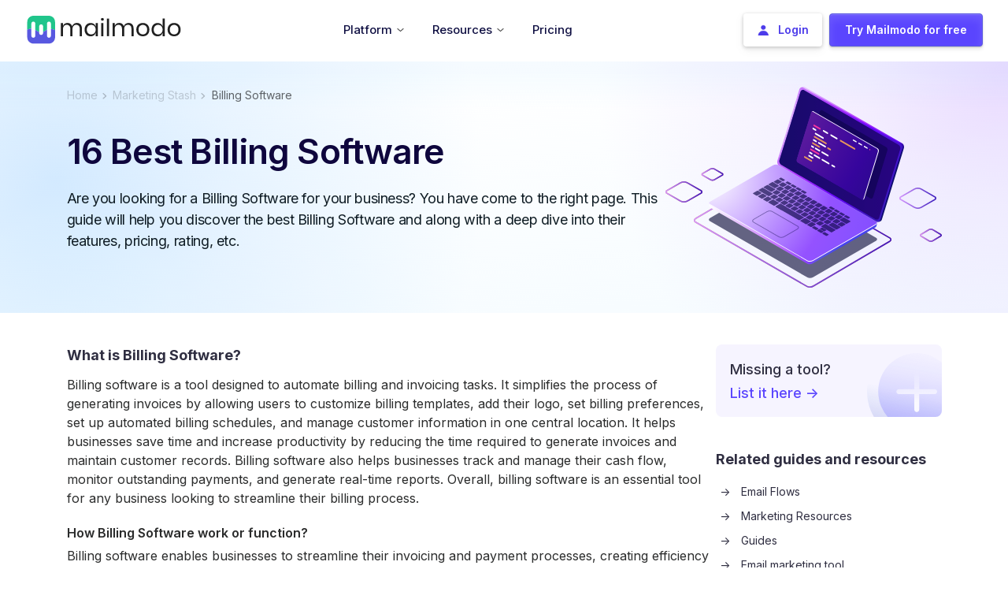

--- FILE ---
content_type: text/html; charset=utf-8
request_url: https://www.mailmodo.com/marketing-stash/billing-software/
body_size: 29640
content:
<!DOCTYPE html><html lang="en"><head><meta charSet="utf-8"/><meta name="viewport" content="width=device-width"/><meta property="og:site_name" content="Mailmodo"/><title>16 Best Billing Software in 2024</title><meta name="robots" content="index,follow,max-image-preview:large"/><meta name="description" content="Browse the best billing software including their ratings, pricing, pros, and cons to pick the best one for your business."/><meta name="twitter:card" content="summary_large_image"/><meta name="twitter:site" content="twitter.com/mailmodo"/><meta name="twitter:creator" content="@mailmodo"/><meta property="og:title" content="16 Best Billing Software in 2024"/><meta property="og:description" content="Browse the best billing software including their ratings, pricing, pros, and cons to pick the best one for your business."/><meta property="og:url" content="https://www.mailmodo.com/marketing-stash/billing-software/"/><meta property="og:type" content="article"/><meta property="article:author" content="Mailmodo"/><meta property="og:image" content="https://www.mailmodo.com/static/images/og-image.png"/><meta property="og:locale" content="en_US"/><link rel="canonical" href="https://www.mailmodo.com/marketing-stash/billing-software/"/><link rel="preload" as="image" href="https://res.cloudinary.com/mailmodo/image/upload/v1684819316/strapi/laptop_7c6f946313.svg" fetchpriority="high"/><link rel="preload" as="image" href="https://res.cloudinary.com/mailmodo/image/upload/f_auto,q_100/v1687177546/strapi/roi_thumbnail_5ebe9010d1.png" fetchpriority="high"/><meta name="next-head-count" content="19"/><link rel="preload" href="/_next/static/media/e4af272ccee01ff0-s.p.woff2" as="font" type="font/woff2" crossorigin="anonymous" data-next-font="size-adjust"/><link rel="preload" href="/_next/static/css/09c8a824a4b98eb9.css" as="style"/><link rel="stylesheet" href="/_next/static/css/09c8a824a4b98eb9.css" data-n-g=""/><link rel="preload" href="/_next/static/css/0738c876026b3624.css" as="style"/><link rel="stylesheet" href="/_next/static/css/0738c876026b3624.css" data-n-p=""/><noscript data-n-css=""></noscript><script defer="" nomodule="" src="/_next/static/chunks/polyfills-78c92fac7aa8fdd8.js"></script><script src="/_next/static/chunks/webpack-9d3a82718413edf1.js" defer=""></script><script src="/_next/static/chunks/framework-4218aa3ebf5bcfc6.js" defer=""></script><script src="/_next/static/chunks/main-f8edbb143f7dcd81.js" defer=""></script><script src="/_next/static/chunks/pages/_app-facd23230d9d49b2.js" defer=""></script><script src="/_next/static/chunks/7084-004672ad477be59b.js" defer=""></script><script src="/_next/static/chunks/5260-23ec1e4bf5653d57.js" defer=""></script><script src="/_next/static/chunks/1118-45fbf479ec3bde9a.js" defer=""></script><script src="/_next/static/chunks/9755-1060efb2e55ee4cb.js" defer=""></script><script src="/_next/static/chunks/4612-bf8bb2ba54150de2.js" defer=""></script><script src="/_next/static/chunks/4041-2636b94a506d980f.js" defer=""></script><script src="/_next/static/chunks/pages/marketing-stash/%5Bslug%5D-293e06d9a6602ad4.js" defer=""></script><script src="/_next/static/EmOLkYd_-MKVXxf52fNWD/_buildManifest.js" defer=""></script><script src="/_next/static/EmOLkYd_-MKVXxf52fNWD/_ssgManifest.js" defer=""></script></head><body><div id="__next"><noscript><iframe loading="lazy" src="https://www.googletagmanager.com/ns.html?id=GTM-P6VTVV5" style="width:0;height:0;display:none;visibility:hidden"></iframe></noscript><link rel="shortcut xicon" href="/favicon.ico"/><main class="__className_c3f87e"><header class="header d-flex sticky-top mx-auto " data-is-stick="false" data-is-dark-page="false" style="width:100%;border-radius:0px;padding-left:0;padding-right:0;box-shadow:none;transform:none"><div class="headerNav_nav_tab__JIy3v container d-flex align-items-center" data-is-hero="false" data-is-animating="false"><div class="logo"><a class="a-for-nav" title="Home Page" href="/"><img class="headerNav_mailmodo_logo__YKVLw" src="/static/images/logo/logo-full.svg" alt="header-logo" width="198" height="36" title="header-logo"/></a></div><div class="headerNav_mobileHamburger__CSkfP"><a class="headerNav_hmSignup__RfQnb" href="https://manage.mailmodo.com/auth/signup?utm_content=nav-s&amp;utm_term=/marketing-stash/billing-software/" data-is-dark-mode="false">Try Mailmodo</a><img class="hamburger" alt="mailmodo-hamburger" title="mailmodo-hamburger" src="https://res.cloudinary.com/mailmodo/image/upload/v1732621153/strapi/drawer_open_2166650e7b.svg" height="36px" width="36px"/></div><ul class="menu list-unstyled d-md-flex w-100 align-items-center justify-content-center mobile-hide" style="margin-bottom:0"><li class="headerNav_hover_underline_animation__EP7gd menuitem dropdown" data-is-dark-page="false" data-is-guide-page="false"><span class="headerNav_heading_tag__TVbwj nav-menu-heading" style="padding:0" data-is-dark-page="false"> <div class="list_container"><span class="headerNav_list_item__dNOQC text-nowrap">Platform<img data-type="chevron_down" data-theme-dark="false" data-is-dark-page="false" class="headerNav_chevron_down__8fe2O" src="/static/images/icon/chevron-down.svg" alt="chevron-down" title="chevron-down" width="9" height="6"/></span></div></span><div style="left:-350%;width:610px" class="headerNav_drop_down_container__uKGlb dropdown-content" data-is-guide-page="false"><div class="styles_container__Qt9_y"><div class="styles_row__GTkOn"><div class="styles_leftCol__RcLH8"><a href="/tools/ai-email-template-generator/?utm_content=nav&amp;utm_term=/marketing-stash/billing-software/"><div class="styles_listItemContainer__Y2mlI"><img title="AI Email Template Generator" alt="AI Email Template Generator" loading="lazy" width="30" height="30" decoding="async" data-nimg="1" class="styles_icon___By90" style="color:transparent" src="https://res.cloudinary.com/mailmodo/image/upload/v1724129481/strapi/Component_6_379f8114fe.svg"/><p class="styles_title__Oiskg">AI Email Template Generator</p></div></a><a href="/features/ai-email-automation-platform/?utm_content=nav&amp;utm_term=/marketing-stash/billing-software/"><div class="styles_listItemContainer__Y2mlI"><img title="AI Email Automation Builder" alt="AI Email Automation Builder" loading="lazy" width="30" height="30" decoding="async" data-nimg="1" class="styles_icon___By90" style="color:transparent" src="https://res.cloudinary.com/mailmodo/image/upload/v1724129481/strapi/Component_6_3_5de6741ab9.svg"/><p class="styles_title__Oiskg">AI Email Automation Builder</p></div></a><a href="/features/ai-customer-segmentation/?utm_content=nav&amp;utm_term=/marketing-stash/billing-software/"><div class="styles_listItemContainer__Y2mlI"><img title="AI Segment Generator" alt="AI Segment Generator" loading="lazy" width="30" height="30" decoding="async" data-nimg="1" class="styles_icon___By90" style="color:transparent" src="https://res.cloudinary.com/mailmodo/image/upload/v1724129481/strapi/Component_6_2_0f34fbed81.svg"/><p class="styles_title__Oiskg">AI Segment Generator</p></div></a><a href="/features/ai-email-analytics-platform/?utm_content=nav&amp;utm_term=/marketing-stash/billing-software/"><div class="styles_listItemContainer__Y2mlI"><img title="AI Campaign Analyzer" alt="AI Campaign Analyzer" loading="lazy" width="30" height="30" decoding="async" data-nimg="1" class="styles_icon___By90" style="color:transparent" src="https://res.cloudinary.com/mailmodo/image/upload/v1759485624/strapi/Component_6_5754c28d58.svg"/><p class="styles_title__Oiskg">AI Campaign Analyzer</p></div></a><a href="/features/send-amp-emails/?utm_content=nav&amp;utm_term=/marketing-stash/billing-software/"><div class="styles_listItemContainer__Y2mlI"><img title="Interactive AMP Emails" alt="Interactive AMP Emails" loading="lazy" width="30" height="30" decoding="async" data-nimg="1" class="styles_icon___By90" style="color:transparent" src="https://res.cloudinary.com/mailmodo/image/upload/v1724129481/strapi/Component_5_b501d4fdf6.svg"/><p class="styles_title__Oiskg">Interactive AMP Emails</p></div></a><a href="/features/email-deliverability-service/?utm_content=nav&amp;utm_term=/marketing-stash/billing-software/"><div class="styles_listItemContainer__Y2mlI"><img title="Managed Deliverability" alt="Managed Deliverability" loading="lazy" width="30" height="30" decoding="async" data-nimg="1" class="styles_icon___By90" style="color:transparent" src="https://res.cloudinary.com/mailmodo/image/upload/v1724130182/strapi/Component_6_5_3485a41817.svg"/><p class="styles_title__Oiskg">Managed Deliverability</p></div></a><a href="/features/transactional-email-api/?utm_content=nav&amp;utm_term=/marketing-stash/billing-software/"><div class="styles_listItemContainer__Y2mlI"><img title="Email API Services" alt="Email API Services" loading="lazy" width="30" height="30" decoding="async" data-nimg="1" class="styles_icon___By90" style="color:transparent" src="https://res.cloudinary.com/mailmodo/image/upload/v1724129481/strapi/Component_6_4_15de9d0369.svg"/><p class="styles_title__Oiskg">Email API Services</p></div></a><a href="/features/?utm_content=nav&amp;utm_term=/marketing-stash/billing-software/" class="styles_seeAllFeatures___st02">See All Features <span>-&gt;</span></a></div><div class="styles_rightCol__q4uoa"><a href="/use-case/?utm_content=nav&amp;utm_term=/marketing-stash/billing-software/"><div class="styles_listItemContainer__Y2mlI"><p class="styles_title__Oiskg">Use Cases<img alt="Hover Icon Arrow" loading="lazy" width="25" height="25" decoding="async" data-nimg="1" class="styles_hoverIcon__FhUwS" style="color:transparent" src="https://res.cloudinary.com/mailmodo/image/upload/v1724147617/strapi/Frame_1_e20f9e557e.svg"/></p><p class="styles_description__bXxnN">Get ideas to drive high engagement in your next campaign</p></div></a><a href="/case-studies/?utm_content=nav&amp;utm_term=/marketing-stash/billing-software/"><div class="styles_listItemContainer__Y2mlI"><p class="styles_title__Oiskg">Case Study<img alt="Hover Icon Arrow" loading="lazy" width="25" height="25" decoding="async" data-nimg="1" class="styles_hoverIcon__FhUwS" style="color:transparent" src="https://res.cloudinary.com/mailmodo/image/upload/v1724147617/strapi/Frame_1_e20f9e557e.svg"/></p><p class="styles_description__bXxnN">Discover how brands like you are growing with email marketing</p></div></a><a href="/integrations/?utm_content=nav&amp;utm_term=/marketing-stash/billing-software/"><div class="styles_listItemContainer__Y2mlI"><p class="styles_title__Oiskg">Integrations<img alt="Hover Icon Arrow" loading="lazy" width="25" height="25" decoding="async" data-nimg="1" class="styles_hoverIcon__FhUwS" style="color:transparent" src="https://res.cloudinary.com/mailmodo/image/upload/v1724147617/strapi/Frame_1_e20f9e557e.svg"/></p><p class="styles_description__bXxnN">Connect Mailmodo with all your favourite platforms and tools</p><img title="Integrations" alt="Integrations" loading="lazy" width="174" height="38" decoding="async" data-nimg="1" class="styles_icon___By90" style="color:transparent" src="https://res.cloudinary.com/mailmodo/image/upload/v1724131848/strapi/Frame_1110167567_6867fb9995.svg"/><p class="styles_exploreMoreTitle__AJiqa">See 40+ Integrations<!-- --> <span>-&gt;</span></p></div></a></div></div><div class="styles_exploreMoreSection__buA2q"><img title="Book a Demo" alt="Book a Demo" loading="lazy" width="20" height="20" decoding="async" data-nimg="1" class="styles_icon___By90" style="color:transparent" src="https://res.cloudinary.com/mailmodo/image/upload/v1724133242/strapi/Frame_8616f54916.svg"/><p class="styles_exploreMoreTxt__UeUYX">Explore how Mailmodo can help grow your business</p><a href="https://www.mailmodo.com/demo/?utm_content=nav-d&amp;utm_term=/marketing-stash/billing-software/" class="styles_demoLink__j_EGM">Book a Demo<span>-&gt;</span></a></div></div></div></li><li class="headerNav_hover_underline_animation__EP7gd menuitem dropdown" data-is-dark-page="false" data-is-guide-page="false"><span class="headerNav_heading_tag__TVbwj nav-menu-heading" style="padding:0" data-is-dark-page="false"> <div class="list_container"><span class="headerNav_list_item__dNOQC text-nowrap">Resources<img data-type="chevron_down" data-theme-dark="false" data-is-dark-page="false" class="headerNav_chevron_down__8fe2O" src="/static/images/icon/chevron-down.svg" alt="chevron-down" title="chevron-down" width="9" height="6"/></span></div></span><div style="left:-342%;width:800px" class="headerNav_drop_down_container__uKGlb dropdown-content" data-is-guide-page="false"><div class="styles_container__mMP_7"><div class="styles_row__nmbC2"><div class="styles_leftCol__HJdna"><p class="styles_colHeading__NYh33">Learn Marketing</p><a href="/guides/?utm_content=nav&amp;utm_term=/marketing-stash/billing-software/"><div class="styles_listItemContainer__Vi3sK"><img title="Guides" alt="Guides" loading="lazy" width="30" height="30" decoding="async" data-nimg="1" class="styles_icon__H_X74" style="color:transparent" src="https://res.cloudinary.com/mailmodo/image/upload/v1724135181/strapi/Component_6_c5e0daaeff.svg"/><p class="styles_title__Tplj9">Guides</p></div></a><a href="/email-templates/?utm_content=nav&amp;utm_term=/marketing-stash/billing-software/"><div class="styles_listItemContainer__Vi3sK"><img title="Email Templates" alt="Email Templates" loading="lazy" width="30" height="30" decoding="async" data-nimg="1" class="styles_icon__H_X74" style="color:transparent" src="https://res.cloudinary.com/mailmodo/image/upload/v1724135181/strapi/Component_6_1_b94c1538f0.svg"/><p class="styles_title__Tplj9">Email Templates</p></div></a><a href="/email-flow/?utm_content=nav&amp;utm_term=/marketing-stash/billing-software/"><div class="styles_listItemContainer__Vi3sK"><img title="Email Flows" alt="Email Flows" loading="lazy" width="30" height="30" decoding="async" data-nimg="1" class="styles_icon__H_X74" style="color:transparent" src="https://res.cloudinary.com/mailmodo/image/upload/v1724135181/strapi/Component_6_2_8199cf0a0b.svg"/><p class="styles_title__Tplj9">Email Flows</p></div></a><a href="/ebook/?utm_content=nav&amp;utm_term=/marketing-stash/billing-software/"><div class="styles_listItemContainer__Vi3sK"><img title="Ebooks &amp; Reports" alt="Ebooks &amp; Reports" loading="lazy" width="30" height="30" decoding="async" data-nimg="1" class="styles_icon__H_X74" style="color:transparent" src="https://res.cloudinary.com/mailmodo/image/upload/v1724135181/strapi/Component_6_3_56d5c3bb24.svg"/><p class="styles_title__Tplj9">Ebooks &amp; Reports</p></div></a><a href="/videos/?utm_content=nav&amp;utm_term=/marketing-stash/billing-software/"><div class="styles_listItemContainer__Vi3sK"><img title="Marketing Videos" alt="Marketing Videos" loading="lazy" width="30" height="30" decoding="async" data-nimg="1" class="styles_icon__H_X74" style="color:transparent" src="https://res.cloudinary.com/mailmodo/image/upload/v1731387089/strapi/Component_6_eb29120732.svg"/><p class="styles_title__Tplj9">Marketing Videos</p></div></a><a href="/newsletter/?utm_content=nav&amp;utm_term=/marketing-stash/billing-software/"><div class="styles_listItemContainer__Vi3sK"><img title="Newsletter" alt="Newsletter" loading="lazy" width="30" height="30" decoding="async" data-nimg="1" class="styles_icon__H_X74" style="color:transparent" src="https://res.cloudinary.com/mailmodo/image/upload/v1731390045/strapi/Component_6_1_ff62f1d319.svg"/><p class="styles_title__Tplj9">Newsletter</p></div></a><a href="/tools/?utm_content=nav&amp;utm_term=/marketing-stash/billing-software/"><div class="styles_listItemContainer__Vi3sK"><img title="Free Tools" alt="Free Tools" loading="lazy" width="30" height="30" decoding="async" data-nimg="1" class="styles_icon__H_X74" style="color:transparent" src="https://res.cloudinary.com/mailmodo/image/upload/v1725439854/strapi/Marketing_Tools_54c2359a94.svg"/><p class="styles_title__Tplj9">Free Tools</p></div></a><a href="/resources/?utm_content=nav&amp;utm_term=/marketing-stash/billing-software/" class="styles_seeAllResources__o4bES">See More Resources <span>-&gt;</span></a></div><div class="styles_midCol__CCpaX"><p class="styles_colHeading__NYh33">Help</p><a href="https://support.mailmodo.com/?utm_content=nav&amp;utm_term=/marketing-stash/billing-software/" target="_blank"><div class="styles_listItemContainer__Vi3sK"><img title="Help Docs" alt="Help Docs" loading="lazy" width="30" height="30" decoding="async" data-nimg="1" class="styles_icon__H_X74" style="color:transparent" src="https://res.cloudinary.com/mailmodo/image/upload/v1724135181/strapi/Component_6_5_286d2dd359.svg"/><p class="styles_title__Tplj9">Help Docs</p></div></a><a href="https://www.mailmodo.com/developers/8e957152b6128-getting-started-with-mailmodo-api/?utm_content=nav&amp;utm_term=/marketing-stash/billing-software/" target="_self"><div class="styles_listItemContainer__Vi3sK"><img title="API Docs" alt="API Docs" loading="lazy" width="30" height="30" decoding="async" data-nimg="1" class="styles_icon__H_X74" style="color:transparent" src="https://res.cloudinary.com/mailmodo/image/upload/v1724135181/strapi/Component_6_6_6e35f9683c.svg"/><p class="styles_title__Tplj9">API Docs</p></div></a><a href="mailto:enquiries@mailmodo.com?utm_content=nav&amp;utm_term=/marketing-stash/billing-software/" target="_blank"><div class="styles_listItemContainer__Vi3sK"><img title="Email Us" alt="Email Us" loading="lazy" width="30" height="30" decoding="async" data-nimg="1" class="styles_icon__H_X74" style="color:transparent" src="https://res.cloudinary.com/mailmodo/image/upload/v1724135181/strapi/Component_7_cc5805f92a.svg"/><p class="styles_title__Tplj9">Email Us</p></div></a></div><div class="styles_rightCol__ncxPU"><div class="styles_colRow__viAjB"><p class="styles_colHeading__NYh33">Email Masterclass <span>FREE</span></p><a href="/courses/email-marketing-certification/?utm_content=nav&amp;utm_term=/marketing-stash/billing-software/"><img title="Email Masterclass" alt="Email Masterclass" loading="lazy" width="434" height="245" decoding="async" data-nimg="1" class="styles_media__FlWKd" style="color:transparent" srcSet="/_next/image/?url=https%3A%2F%2Fres.cloudinary.com%2Fmailmodo%2Fimage%2Fupload%2Ff_auto%2Cq_100%2Fv1724136701%2Fstrapi%2FGroup_1110166345_c3b3416a4f.png&amp;w=640&amp;q=75&amp;dpl=dpl_A6UaZhvo4gmVLrokTvGkG8WChpoo 1x, /_next/image/?url=https%3A%2F%2Fres.cloudinary.com%2Fmailmodo%2Fimage%2Fupload%2Ff_auto%2Cq_100%2Fv1724136701%2Fstrapi%2FGroup_1110166345_c3b3416a4f.png&amp;w=1080&amp;q=75&amp;dpl=dpl_A6UaZhvo4gmVLrokTvGkG8WChpoo 2x" src="/_next/image/?url=https%3A%2F%2Fres.cloudinary.com%2Fmailmodo%2Fimage%2Fupload%2Ff_auto%2Cq_100%2Fv1724136701%2Fstrapi%2FGroup_1110166345_c3b3416a4f.png&amp;w=1080&amp;q=75&amp;dpl=dpl_A6UaZhvo4gmVLrokTvGkG8WChpoo"/></a><a href="/courses/email-marketing-certification/?utm_content=nav&amp;utm_term=/marketing-stash/billing-software/" class="styles_enrollLink__zwgGt">Enrol Now <span>-&gt;</span></a></div><div class="styles_colRow__viAjB"><p class="styles_colHeading__NYh33">Email Marketing 101 <span>FREE</span></p><a href="/guides/email-marketing/?utm_content=nav&amp;utm_term=/marketing-stash/billing-software/" class="styles_enrollLink__zwgGt">Read Now <span>-&gt;</span></a></div></div></div></div></div></li><li class="menuitem dropdown headerNav_pricing_tab__2rzL6"><a href="/pricing/?utm_content=nav&amp;utm_term=/marketing-stash/billing-software/" class="headerNav_heading_tag__TVbwj nav-menu-heading" style="padding:0" data-is-dark-page="false"><div class="list_container"><span>Pricing</span></div></a></li></ul><ul class="null menu list-unstyled mobile-hide ml-auto
           headerNav_desktopCTABtns__Wnkqu"><li class="menuitem p-0 d-flex headerNav_login_desktop_wrapper__fXjho"><a id="nav-login-button" class="headerNav_login_desktop__tfLS7" data-theme-dark="false" data-is-dark-page="false" href="https://manage.mailmodo.com/auth/login?utm_content=login&amp;utm_term=/marketing-stash/billing-software/"><button><img src="https://res.cloudinary.com/mailmodo/image/upload/v1667737265/strapi/user_icon_3_3c06e6106e.png" alt="user_icon_3_3c06e6106e" title="user_icon_3_3c06e6106e" width="14" height="14"/><span>Login</span></button></a></li><li class="menuitem p-0 d-flex headerNav_login_desktop_wrapper__fXjho"><a id="nav-signup-button" class="headerNav_signup_desktop__rQPB6" data-theme-dark="false" data-is-dark-page="false" data-is-studio-page="false" href="https://manage.mailmodo.com/auth/signup?utm_content=nav-s&amp;utm_term=/marketing-stash/billing-software/"><button><span>Try Mailmodo for free</span></button></a></li></ul><div class="styles_mobileMenuOverlay__UAaHR" data-is-open="false"><div class="styles_mobileMenu__1krrg" data-is-open="false"><div class="styles_mobileMenuHeader__5xdDi"><a href="/" class="styles_mobileLogo__pShxW"><img src="/static/images/logo/logo-full.svg" alt="MailModo Logo" width="150" height="30"/></a><button class="styles_closeButton__csn0s" aria-label="Close menu"><img src="https://res.cloudinary.com/mailmodo/image/upload/v1732621153/strapi/drawer_close_6919b4558a.svg" alt="Close" width="24" height="24"/></button></div><div class="styles_container__lD9Xw"><div class="styles_menuContainer___0_XI "><a href="/pricing/?utm_content=nav&amp;utm_term=/marketing-stash/billing-software/" class="styles_menuLink__h_GeF">Pricing</a><hr class="styles_divider__OxyWX"/><div class="styles_accordion__DYq9Y"><button class="styles_accordionHeader__iIkZk" data-is-open="false">Platform<img alt="dropdown_e5706cedc1" loading="lazy" width="24" height="24" decoding="async" data-nimg="1" class="styles_arrow__PNVu_" style="color:transparent" src="https://res.cloudinary.com/mailmodo/image/upload/v1732621153/strapi/dropdown_e5706cedc1.svg"/></button><div class="collapse"><div class="styles_menuItem__tkMGJ"><a href="/tools/ai-email-template-generator/?utm_content=nav&amp;utm_term=/marketing-stash/billing-software/"><div class="styles_listItemContainer__uvRJX"><img title="AI Email Template Generator" alt="AI Email Template Generator" loading="lazy" width="30" height="30" decoding="async" data-nimg="1" class="styles_icon__91mcJ" style="color:transparent" src="https://res.cloudinary.com/mailmodo/image/upload/v1724129481/strapi/Component_6_379f8114fe.svg"/><p class="styles_title__GyBOJ">AI Email Template Generator</p></div></a><a href="/features/ai-email-automation-platform/?utm_content=nav&amp;utm_term=/marketing-stash/billing-software/"><div class="styles_listItemContainer__uvRJX"><img title="AI Email Automation Builder" alt="AI Email Automation Builder" loading="lazy" width="30" height="30" decoding="async" data-nimg="1" class="styles_icon__91mcJ" style="color:transparent" src="https://res.cloudinary.com/mailmodo/image/upload/v1724129481/strapi/Component_6_3_5de6741ab9.svg"/><p class="styles_title__GyBOJ">AI Email Automation Builder</p></div></a><a href="/features/ai-customer-segmentation/?utm_content=nav&amp;utm_term=/marketing-stash/billing-software/"><div class="styles_listItemContainer__uvRJX"><img title="AI Segment Generator" alt="AI Segment Generator" loading="lazy" width="30" height="30" decoding="async" data-nimg="1" class="styles_icon__91mcJ" style="color:transparent" src="https://res.cloudinary.com/mailmodo/image/upload/v1724129481/strapi/Component_6_2_0f34fbed81.svg"/><p class="styles_title__GyBOJ">AI Segment Generator</p></div></a><a href="/features/ai-email-analytics-platform/?utm_content=nav&amp;utm_term=/marketing-stash/billing-software/"><div class="styles_listItemContainer__uvRJX"><img title="AI Campaign Analyzer" alt="AI Campaign Analyzer" loading="lazy" width="30" height="30" decoding="async" data-nimg="1" class="styles_icon__91mcJ" style="color:transparent" src="https://res.cloudinary.com/mailmodo/image/upload/v1759485624/strapi/Component_6_5754c28d58.svg"/><p class="styles_title__GyBOJ">AI Campaign Analyzer</p></div></a><a href="/features/send-amp-emails/?utm_content=nav&amp;utm_term=/marketing-stash/billing-software/"><div class="styles_listItemContainer__uvRJX"><img title="Interactive AMP Emails" alt="Interactive AMP Emails" loading="lazy" width="30" height="30" decoding="async" data-nimg="1" class="styles_icon__91mcJ" style="color:transparent" src="https://res.cloudinary.com/mailmodo/image/upload/v1724129481/strapi/Component_5_b501d4fdf6.svg"/><p class="styles_title__GyBOJ">Interactive AMP Emails</p></div></a><a href="/features/email-deliverability-service/?utm_content=nav&amp;utm_term=/marketing-stash/billing-software/"><div class="styles_listItemContainer__uvRJX"><img title="Managed Deliverability" alt="Managed Deliverability" loading="lazy" width="30" height="30" decoding="async" data-nimg="1" class="styles_icon__91mcJ" style="color:transparent" src="https://res.cloudinary.com/mailmodo/image/upload/v1724130182/strapi/Component_6_5_3485a41817.svg"/><p class="styles_title__GyBOJ">Managed Deliverability</p></div></a><a href="/features/transactional-email-api/?utm_content=nav&amp;utm_term=/marketing-stash/billing-software/"><div class="styles_listItemContainer__uvRJX"><img title="Email API Services" alt="Email API Services" loading="lazy" width="30" height="30" decoding="async" data-nimg="1" class="styles_icon__91mcJ" style="color:transparent" src="https://res.cloudinary.com/mailmodo/image/upload/v1724129481/strapi/Component_6_4_15de9d0369.svg"/><p class="styles_title__GyBOJ">Email API Services</p></div></a><a href="/features/?utm_content=nav&amp;utm_term=/marketing-stash/billing-software/" class="styles_seeAll__Zqy1x">See All Features<!-- --> <span>-&gt;</span></a></div></div></div><hr class="styles_divider__OxyWX"/><div class="styles_accordion__DYq9Y"><button class="styles_accordionHeader__iIkZk" data-is-open="false">Resources<img alt="dropdown_e5706cedc1" loading="lazy" width="24" height="24" decoding="async" data-nimg="1" class="styles_arrow__PNVu_" style="color:transparent" src="https://res.cloudinary.com/mailmodo/image/upload/v1732621153/strapi/dropdown_e5706cedc1.svg"/></button><div class="collapse"><div class="styles_menuItem__tkMGJ"><a href="/guides/?utm_content=nav&amp;utm_term=/marketing-stash/billing-software/"><div class="styles_listItemContainer__uvRJX"><img title="Guides" alt="Guides" loading="lazy" width="30" height="30" decoding="async" data-nimg="1" class="styles_icon__91mcJ" style="color:transparent" src="https://res.cloudinary.com/mailmodo/image/upload/v1724135181/strapi/Component_6_c5e0daaeff.svg"/><p class="styles_title__GyBOJ">Guides</p></div></a><a href="/email-templates/?utm_content=nav&amp;utm_term=/marketing-stash/billing-software/"><div class="styles_listItemContainer__uvRJX"><img title="Email Templates" alt="Email Templates" loading="lazy" width="30" height="30" decoding="async" data-nimg="1" class="styles_icon__91mcJ" style="color:transparent" src="https://res.cloudinary.com/mailmodo/image/upload/v1724135181/strapi/Component_6_1_b94c1538f0.svg"/><p class="styles_title__GyBOJ">Email Templates</p></div></a><a href="/email-flow/?utm_content=nav&amp;utm_term=/marketing-stash/billing-software/"><div class="styles_listItemContainer__uvRJX"><img title="Email Flows" alt="Email Flows" loading="lazy" width="30" height="30" decoding="async" data-nimg="1" class="styles_icon__91mcJ" style="color:transparent" src="https://res.cloudinary.com/mailmodo/image/upload/v1724135181/strapi/Component_6_2_8199cf0a0b.svg"/><p class="styles_title__GyBOJ">Email Flows</p></div></a><a href="/ebook/?utm_content=nav&amp;utm_term=/marketing-stash/billing-software/"><div class="styles_listItemContainer__uvRJX"><img title="Ebooks &amp; Reports" alt="Ebooks &amp; Reports" loading="lazy" width="30" height="30" decoding="async" data-nimg="1" class="styles_icon__91mcJ" style="color:transparent" src="https://res.cloudinary.com/mailmodo/image/upload/v1724135181/strapi/Component_6_3_56d5c3bb24.svg"/><p class="styles_title__GyBOJ">Ebooks &amp; Reports</p></div></a><a href="/videos/?utm_content=nav&amp;utm_term=/marketing-stash/billing-software/"><div class="styles_listItemContainer__uvRJX"><img title="Marketing Videos" alt="Marketing Videos" loading="lazy" width="30" height="30" decoding="async" data-nimg="1" class="styles_icon__91mcJ" style="color:transparent" src="https://res.cloudinary.com/mailmodo/image/upload/v1731387089/strapi/Component_6_eb29120732.svg"/><p class="styles_title__GyBOJ">Marketing Videos</p></div></a><a href="/newsletter/?utm_content=nav&amp;utm_term=/marketing-stash/billing-software/"><div class="styles_listItemContainer__uvRJX"><img title="Newsletter" alt="Newsletter" loading="lazy" width="30" height="30" decoding="async" data-nimg="1" class="styles_icon__91mcJ" style="color:transparent" src="https://res.cloudinary.com/mailmodo/image/upload/v1731390045/strapi/Component_6_1_ff62f1d319.svg"/><p class="styles_title__GyBOJ">Newsletter</p></div></a><a href="/tools/?utm_content=nav&amp;utm_term=/marketing-stash/billing-software/"><div class="styles_listItemContainer__uvRJX"><img title="Free Tools" alt="Free Tools" loading="lazy" width="30" height="30" decoding="async" data-nimg="1" class="styles_icon__91mcJ" style="color:transparent" src="https://res.cloudinary.com/mailmodo/image/upload/v1725439854/strapi/Marketing_Tools_54c2359a94.svg"/><p class="styles_title__GyBOJ">Free Tools</p></div></a><a href="/resources/?utm_content=nav&amp;utm_term=/marketing-stash/billing-software/" class="styles_seeAll__Zqy1x">See More Resources<!-- --> <span>-&gt;</span></a></div></div></div><hr class="styles_divider__OxyWX"/></div><div class="styles_ctaLinkContainer__ny4aq"><a href="https://manage.mailmodo.com/auth/signup?utm_content=nav-s&amp;utm_term=/marketing-stash/billing-software/" class="styles_signUpLink__CR7aw">Try Mailmodo for free</a></div></div></div></div></div></header><div class="styles_container__SDZES"><div class="container"><div class="styles_row__Js3n2"><div class="styles_column_left__NaFSs"><div class="styles_breadcrumb_container__6fAsb"><nav class="Breadcrumb_breadcrumb_wrapper__Gr829" aria-label="breadcrumb" data-is-custom-styling="false" data-is-dark-mode="false"><ol class="Breadcrumb_breadcrumb__Uhk8H"><li class="Breadcrumb_breadcrumb_item__DaBJL"><a href="/" title="Home">Home</a><img height="8" width="8" alt="breadcrumb arrow" title="breadcrumb arrow icon" src="/static/images/icon/breadcrumb-arrow.svg" style="opacity:0.4"/></li><li class="Breadcrumb_breadcrumb_item__DaBJL"><a href="/marketing-stash/" title="marketing-stash">marketing stash</a><img height="8" width="8" alt="breadcrumb arrow" title="breadcrumb arrow icon" src="/static/images/icon/breadcrumb-arrow.svg" style="opacity:0.4"/></li><li class="Breadcrumb_breadcrumb_item__DaBJL"><span disabled="">billing software</span><img hidden="" height="8" width="8" alt="breadcrumb arrow" title="breadcrumb arrow icon" src="/static/images/icon/breadcrumb-arrow.svg" style="opacity:0.4"/></li></ol></nav></div><h1 class="styles_heading__qpfMG">16  Best Billing Software </h1><p class="styles_sub_heading__vxgfd">Are you looking for a Billing Software for
  your business? You have come to the right page. This guide will
  help you discover the best Billing Software and along with a deep
  dive into their features, pricing, rating, etc.</p></div><div class="styles_column_right__Di_5t"><div class="styles_image_container__susRa"><img alt="laptop" fetchpriority="high" width="351" height="255" decoding="async" data-nimg="1" class="w-100" style="color:transparent" src="https://res.cloudinary.com/mailmodo/image/upload/v1684819316/strapi/laptop_7c6f946313.svg"/></div></div></div></div><div class="gradient_top_right_background__hY5gn"></div><div class="gradient_top_left_background__Hriiz"></div></div><div class="container"><div class="styles_container__1_Duy"><div class="styles_row__o7ysx"><div class="styles_column_left__4sYdJ"><div class="styles_markdown__UB9AO"><h2 id="what-is-billing-software">What is Billing Software?</h2>
<p>Billing software is a tool designed to automate billing and invoicing tasks. It simplifies the process of generating invoices by allowing users to customize billing templates, add their logo, set billing preferences, set up automated billing schedules, and manage customer information in one central location. It helps businesses save time and increase productivity by reducing the time required to generate invoices and maintain customer records. Billing software also helps businesses track and manage their cash flow, monitor outstanding payments, and generate real-time reports. Overall, billing software is an essential tool for any business looking to streamline their billing process.</p>
<h3 id="how-billing-software-work-or-function">How Billing Software work or function?</h3>
<p>Billing software enables businesses to streamline their invoicing and payment processes, creating efficiency and reducing errors. These applications track customer information, create and send invoices, and manage payment reminders and transaction records. By automating these tasks, billing software saves time and reduces overhead costs. In addition, businesses can easily monitor outstanding payments, generate financial reports, and analyze customer data to improve their cash flow and profitability.</p>
<h3 id="benefits-of-billing-software">Benefits of Billing Software?</h3>
<p>Benefits of billing software:</p>
<ul>
<li>Simplifies the billing process, reducing time and errors</li>
<li>Generates invoices and tracks payments automatically</li>
<li>Provides valuable insights into sales and revenue trends</li>
<li>Offers customizable billing options for different types of businesses</li>
<li>Increases efficiency and productivity</li>
<li>Helps businesses maintain financial records and compliance.</li>
</ul>
</div><div class="styles_title_desc_block__135ri"><h2 class="styles_title__HaxZA">How we curated this list</h2><p class="styles_description__SfYDp">We conducted extensive research to identify a wide range of software options within each category. This involved exploring online resources, industry publications, software directories, and user reviews.<!-- --> <i>Please note that the pricing and features mentioned here are subject to change. We recommend you to visit the product website for the latest information before making a decision.</i></p></div><div class="styles_company_card_detail__lFacJ"><div class="styles_container__Ejzm4" id="1-refrens"><div class="styles_header__YoA1_"><div class="styles_company_detail__67V5R"><div class="styles_image_container__4aQWZ"><img alt="logo" loading="lazy" width="108" height="108" decoding="async" data-nimg="1" style="color:transparent" src="https://res.cloudinary.com/mailmodo/image/upload/v1731577912/strapi/Refrens_Final_1355c779aa.jpg"/></div><div class="styles_content__4DLB6"><p class="styles_order_number__Uorkl">#<!-- -->1</p><h2 class="styles_company_name__Id9H4">Refrens</h2><div class="styles_social__334wT"><div class="styles_link_with_icon__nQ_MP"><img alt="website" loading="lazy" width="24" height="24" decoding="async" data-nimg="1" style="color:transparent" src="https://res.cloudinary.com/mailmodo/image/upload/v1684836832/strapi/Globe_5215cfeeef.svg"/><div><p><a target="_blank" href="https://www.refrens.com/">Website</a></p>
</div></div><div class="styles_line_break__A57hV"></div><div class="styles_link_with_icon__nQ_MP"><img alt="website" loading="lazy" width="24" height="24" decoding="async" data-nimg="1" style="color:transparent" src="https://res.cloudinary.com/mailmodo/image/upload/v1684836832/strapi/Linkedin_Logo_efa2b34bf4.svg"/><a href="https://www.linkedin.com/company/refrens" target="_blank" rel="nofollow">Linkedin</a></div></div></div></div><div><div class="styles_container__Ur_cz"><div class="styles_rating_value_label_container__xGJO9"><div class="styles_image__RdjEi"><img alt="progress" loading="lazy" width="30" height="30" decoding="async" data-nimg="1" style="color:transparent" src="https://res.cloudinary.com/mailmodo/image/upload/v1684916897/strapi/75_percent_d50cc6c3fe.svg"/></div><div class="styles_values__EhEOp"><p class="styles_number__CN9TW" data-value="4">4.8</p></div></div><div class="styles_rating_widget__xfK5D"><p class="styles_label__fPQ8I">Rate here:</p><style data-emotion="css 1ipqyij">.css-1ipqyij{display:-webkit-inline-box;display:-webkit-inline-flex;display:-ms-inline-flexbox;display:inline-flex;position:relative;font-size:1.5rem;color:#faaf00;cursor:pointer;text-align:left;-webkit-tap-highlight-color:transparent;}.css-1ipqyij.Mui-disabled{opacity:0.38;pointer-events:none;}.css-1ipqyij.Mui-focusVisible .MuiRating-iconActive{outline:1px solid #999;}.css-1ipqyij .MuiRating-visuallyHidden{border:0;clip:rect(0 0 0 0);height:1px;margin:-1px;overflow:hidden;padding:0;position:absolute;white-space:nowrap;width:1px;}</style><span class="MuiRating-root MuiRating-sizeMedium css-1ipqyij" style="font-size:32px;color:#F1A246;margin-bottom:-15px;line-height:0;height:45px"><style data-emotion="css 79elbk">.css-79elbk{position:relative;}</style><span class="MuiRating-decimal css-79elbk"><style data-emotion="css ykqdxu">.css-ykqdxu{cursor:inherit;}</style><label for=":Romqi3kmlm:" style="width:0%;overflow:hidden;position:absolute" class="css-ykqdxu"><style data-emotion="css 13m1if9">.css-13m1if9{display:-webkit-box;display:-webkit-flex;display:-ms-flexbox;display:flex;-webkit-transition:-webkit-transform 150ms cubic-bezier(0.4, 0, 0.2, 1) 0ms;transition:transform 150ms cubic-bezier(0.4, 0, 0.2, 1) 0ms;pointer-events:none;}</style><span class="MuiRating-icon MuiRating-iconFilled css-13m1if9"><style data-emotion="css 1cw4hi4">.css-1cw4hi4{-webkit-user-select:none;-moz-user-select:none;-ms-user-select:none;user-select:none;width:1em;height:1em;display:inline-block;fill:currentColor;-webkit-flex-shrink:0;-ms-flex-negative:0;flex-shrink:0;-webkit-transition:fill 200ms cubic-bezier(0.4, 0, 0.2, 1) 0ms;transition:fill 200ms cubic-bezier(0.4, 0, 0.2, 1) 0ms;font-size:inherit;}</style><svg class="MuiSvgIcon-root MuiSvgIcon-fontSizeInherit css-1cw4hi4" focusable="false" aria-hidden="true" viewBox="0 0 24 24" data-testid="StarIcon"><path d="M12 17.27L18.18 21l-1.64-7.03L22 9.24l-7.19-.61L12 2 9.19 8.63 2 9.24l5.46 4.73L5.82 21z"></path></svg></span><span class="MuiRating-visuallyHidden">0.5 Stars</span></label><input class="MuiRating-visuallyHidden" id=":Romqi3kmlm:" type="radio" name="half-rating" value="0.5"/><label for=":R18mqi3kmlm:" class="css-ykqdxu"><span class="MuiRating-icon MuiRating-iconFilled css-13m1if9"><svg class="MuiSvgIcon-root MuiSvgIcon-fontSizeInherit css-1cw4hi4" focusable="false" aria-hidden="true" viewBox="0 0 24 24" data-testid="StarIcon"><path d="M12 17.27L18.18 21l-1.64-7.03L22 9.24l-7.19-.61L12 2 9.19 8.63 2 9.24l5.46 4.73L5.82 21z"></path></svg></span><span class="MuiRating-visuallyHidden">1 Star</span></label><input class="MuiRating-visuallyHidden" id=":R18mqi3kmlm:" type="radio" name="half-rating" value="1"/></span><span class="MuiRating-decimal css-79elbk"><label for=":Rp6qi3kmlm:" style="width:0%;overflow:hidden;position:absolute" class="css-ykqdxu"><span class="MuiRating-icon MuiRating-iconFilled css-13m1if9"><svg class="MuiSvgIcon-root MuiSvgIcon-fontSizeInherit css-1cw4hi4" focusable="false" aria-hidden="true" viewBox="0 0 24 24" data-testid="StarIcon"><path d="M12 17.27L18.18 21l-1.64-7.03L22 9.24l-7.19-.61L12 2 9.19 8.63 2 9.24l5.46 4.73L5.82 21z"></path></svg></span><span class="MuiRating-visuallyHidden">1.5 Stars</span></label><input class="MuiRating-visuallyHidden" id=":Rp6qi3kmlm:" type="radio" name="half-rating" value="1.5"/><label for=":R196qi3kmlm:" class="css-ykqdxu"><span class="MuiRating-icon MuiRating-iconFilled css-13m1if9"><svg class="MuiSvgIcon-root MuiSvgIcon-fontSizeInherit css-1cw4hi4" focusable="false" aria-hidden="true" viewBox="0 0 24 24" data-testid="StarIcon"><path d="M12 17.27L18.18 21l-1.64-7.03L22 9.24l-7.19-.61L12 2 9.19 8.63 2 9.24l5.46 4.73L5.82 21z"></path></svg></span><span class="MuiRating-visuallyHidden">2 Stars</span></label><input class="MuiRating-visuallyHidden" id=":R196qi3kmlm:" type="radio" name="half-rating" value="2"/></span><span class="MuiRating-decimal css-79elbk"><label for=":Rpmqi3kmlm:" style="width:0%;overflow:hidden;position:absolute" class="css-ykqdxu"><span class="MuiRating-icon MuiRating-iconFilled css-13m1if9"><svg class="MuiSvgIcon-root MuiSvgIcon-fontSizeInherit css-1cw4hi4" focusable="false" aria-hidden="true" viewBox="0 0 24 24" data-testid="StarIcon"><path d="M12 17.27L18.18 21l-1.64-7.03L22 9.24l-7.19-.61L12 2 9.19 8.63 2 9.24l5.46 4.73L5.82 21z"></path></svg></span><span class="MuiRating-visuallyHidden">2.5 Stars</span></label><input class="MuiRating-visuallyHidden" id=":Rpmqi3kmlm:" type="radio" name="half-rating" value="2.5"/><label for=":R19mqi3kmlm:" class="css-ykqdxu"><span class="MuiRating-icon MuiRating-iconFilled css-13m1if9"><svg class="MuiSvgIcon-root MuiSvgIcon-fontSizeInherit css-1cw4hi4" focusable="false" aria-hidden="true" viewBox="0 0 24 24" data-testid="StarIcon"><path d="M12 17.27L18.18 21l-1.64-7.03L22 9.24l-7.19-.61L12 2 9.19 8.63 2 9.24l5.46 4.73L5.82 21z"></path></svg></span><span class="MuiRating-visuallyHidden">3 Stars</span></label><input class="MuiRating-visuallyHidden" id=":R19mqi3kmlm:" type="radio" name="half-rating" value="3"/></span><span class="MuiRating-decimal css-79elbk"><label for=":Rq6qi3kmlm:" style="width:0%;overflow:hidden;position:absolute" class="css-ykqdxu"><span class="MuiRating-icon MuiRating-iconFilled css-13m1if9"><svg class="MuiSvgIcon-root MuiSvgIcon-fontSizeInherit css-1cw4hi4" focusable="false" aria-hidden="true" viewBox="0 0 24 24" data-testid="StarIcon"><path d="M12 17.27L18.18 21l-1.64-7.03L22 9.24l-7.19-.61L12 2 9.19 8.63 2 9.24l5.46 4.73L5.82 21z"></path></svg></span><span class="MuiRating-visuallyHidden">3.5 Stars</span></label><input class="MuiRating-visuallyHidden" id=":Rq6qi3kmlm:" type="radio" name="half-rating" value="3.5"/><label for=":R1a6qi3kmlm:" class="css-ykqdxu"><span class="MuiRating-icon MuiRating-iconFilled css-13m1if9"><svg class="MuiSvgIcon-root MuiSvgIcon-fontSizeInherit css-1cw4hi4" focusable="false" aria-hidden="true" viewBox="0 0 24 24" data-testid="StarIcon"><path d="M12 17.27L18.18 21l-1.64-7.03L22 9.24l-7.19-.61L12 2 9.19 8.63 2 9.24l5.46 4.73L5.82 21z"></path></svg></span><span class="MuiRating-visuallyHidden">4 Stars</span></label><input class="MuiRating-visuallyHidden" id=":R1a6qi3kmlm:" type="radio" name="half-rating" value="4"/></span><span class="MuiRating-decimal css-79elbk"><label for=":Rqmqi3kmlm:" style="width:0%;overflow:hidden;position:absolute" class="css-ykqdxu"><span class="MuiRating-icon MuiRating-iconFilled css-13m1if9"><svg class="MuiSvgIcon-root MuiSvgIcon-fontSizeInherit css-1cw4hi4" focusable="false" aria-hidden="true" viewBox="0 0 24 24" data-testid="StarIcon"><path d="M12 17.27L18.18 21l-1.64-7.03L22 9.24l-7.19-.61L12 2 9.19 8.63 2 9.24l5.46 4.73L5.82 21z"></path></svg></span><span class="MuiRating-visuallyHidden">4.5 Stars</span></label><input class="MuiRating-visuallyHidden" id=":Rqmqi3kmlm:" type="radio" name="half-rating" value="4.5"/><label for=":R1amqi3kmlm:" class="css-ykqdxu"><span class="MuiRating-icon MuiRating-iconFilled css-13m1if9"><svg class="MuiSvgIcon-root MuiSvgIcon-fontSizeInherit css-1cw4hi4" focusable="false" aria-hidden="true" viewBox="0 0 24 24" data-testid="StarIcon"><path d="M12 17.27L18.18 21l-1.64-7.03L22 9.24l-7.19-.61L12 2 9.19 8.63 2 9.24l5.46 4.73L5.82 21z"></path></svg></span><span class="MuiRating-visuallyHidden">5 Stars</span></label><input class="MuiRating-visuallyHidden" id=":R1amqi3kmlm:" type="radio" name="half-rating" checked="" value="5"/></span><label class="MuiRating-label MuiRating-pristine css-ykqdxu"><input class="MuiRating-visuallyHidden" id="half-rating-empty" type="radio" name="half-rating" value=""/><span class="MuiRating-visuallyHidden">Empty</span></label></span></div></div></div></div><div class="styles_body__l4MVA"><div class="styles_title_desc_block__2AxDi"><h3 class="styles_title__e_j5j">Product Description</h3><p class="styles_description__qtDQl">Refrens is an intuitive billing and invoicing software designed to streamline financial management for businesses of all sizes. It allows users to create professional invoices, manage quotes, and track payments.</p></div><h3 class="styles_title__e_j5j">Pros and Cons</h3><div class="styles_pros_cons_container__zBNye"><div class="styles_pros__BYagT"><ul>
<li>Easy-to-use and customizable interface, perfect for businesses of all sizes.</li>
<li>Supports recurring invoices and automated payment reminders to stay on top of due payments.</li>
<li>Seamless sharing of invoices via WhatsApp and email.</li>
<li>Automated accounting integration for journal entries, ledgers, and generating financial reports.</li>
<li>Multi-currency support, ideal for global businesses.</li>
</ul>
</div><div class="styles_cons__01Cks"><ul>
<li>Limited free trial period for new users.</li>
<li>Some advanced features are available only with paid plans.</li>
<li>No offline version available for users who need access without an internet connection.</li>
</ul>
</div></div></div><div class="styles_footer__VoRoO"><h3 class="styles_title__e_j5j" data-pricing-title="true"><b>Pricing plan</b></h3><div class="styles_price_cards__kJXJC"><div class="styles_container__MoPbj"><p class="styles_plan_name__xmRYy">For Plan Details</p><p class="styles_price__wt_9W">Check Website</p></div></div></div></div><div class="styles_container__Ejzm4" id="2-netsuite"><div class="styles_header__YoA1_"><div class="styles_company_detail__67V5R"><div class="styles_image_container__4aQWZ"><img alt="logo" loading="lazy" width="108" height="108" decoding="async" data-nimg="1" style="color:transparent" src="https://res.cloudinary.com/mailmodo/image/upload/v1686116222/strapi/6461e6f50aba5700014546d0_b65d9e5bc2.jpg"/></div><div class="styles_content__4DLB6"><p class="styles_order_number__Uorkl">#<!-- -->2</p><h2 class="styles_company_name__Id9H4">NetSuite</h2><div class="styles_social__334wT"><div class="styles_link_with_icon__nQ_MP"><img alt="website" loading="lazy" width="24" height="24" decoding="async" data-nimg="1" style="color:transparent" src="https://res.cloudinary.com/mailmodo/image/upload/v1684836832/strapi/Globe_5215cfeeef.svg"/><a href="https://www.netsuite.com/?utm_source=mailmodo" target="_blank" rel="nofollow">Website</a></div><div class="styles_line_break__A57hV"></div><div class="styles_link_with_icon__nQ_MP"><img alt="website" loading="lazy" width="24" height="24" decoding="async" data-nimg="1" style="color:transparent" src="https://res.cloudinary.com/mailmodo/image/upload/v1684836832/strapi/Linkedin_Logo_efa2b34bf4.svg"/><a href="http://www.linkedin.com/company/netsuite" target="_blank" rel="nofollow">Linkedin</a></div></div></div></div><div><div class="styles_container__Ur_cz"><div class="styles_rating_value_label_container__xGJO9"><div class="styles_image__RdjEi"><img alt="progress" loading="lazy" width="30" height="30" decoding="async" data-nimg="1" style="color:transparent" src="https://res.cloudinary.com/mailmodo/image/upload/v1684916897/strapi/75_percent_d50cc6c3fe.svg"/></div><div class="styles_values__EhEOp"><p class="styles_number__CN9TW" data-value="4">4.5</p></div></div><div class="styles_rating_widget__xfK5D"><p class="styles_label__fPQ8I">Rate here:</p><style data-emotion="css 1ipqyij">.css-1ipqyij{display:-webkit-inline-box;display:-webkit-inline-flex;display:-ms-inline-flexbox;display:inline-flex;position:relative;font-size:1.5rem;color:#faaf00;cursor:pointer;text-align:left;-webkit-tap-highlight-color:transparent;}.css-1ipqyij.Mui-disabled{opacity:0.38;pointer-events:none;}.css-1ipqyij.Mui-focusVisible .MuiRating-iconActive{outline:1px solid #999;}.css-1ipqyij .MuiRating-visuallyHidden{border:0;clip:rect(0 0 0 0);height:1px;margin:-1px;overflow:hidden;padding:0;position:absolute;white-space:nowrap;width:1px;}</style><span class="MuiRating-root MuiRating-sizeMedium css-1ipqyij" style="font-size:32px;color:#F1A246;margin-bottom:-15px;line-height:0;height:45px"><style data-emotion="css 79elbk">.css-79elbk{position:relative;}</style><span class="MuiRating-decimal css-79elbk"><style data-emotion="css ykqdxu">.css-ykqdxu{cursor:inherit;}</style><label for=":Romqi5kmlm:" style="width:0%;overflow:hidden;position:absolute" class="css-ykqdxu"><style data-emotion="css 13m1if9">.css-13m1if9{display:-webkit-box;display:-webkit-flex;display:-ms-flexbox;display:flex;-webkit-transition:-webkit-transform 150ms cubic-bezier(0.4, 0, 0.2, 1) 0ms;transition:transform 150ms cubic-bezier(0.4, 0, 0.2, 1) 0ms;pointer-events:none;}</style><span class="MuiRating-icon MuiRating-iconFilled css-13m1if9"><style data-emotion="css 1cw4hi4">.css-1cw4hi4{-webkit-user-select:none;-moz-user-select:none;-ms-user-select:none;user-select:none;width:1em;height:1em;display:inline-block;fill:currentColor;-webkit-flex-shrink:0;-ms-flex-negative:0;flex-shrink:0;-webkit-transition:fill 200ms cubic-bezier(0.4, 0, 0.2, 1) 0ms;transition:fill 200ms cubic-bezier(0.4, 0, 0.2, 1) 0ms;font-size:inherit;}</style><svg class="MuiSvgIcon-root MuiSvgIcon-fontSizeInherit css-1cw4hi4" focusable="false" aria-hidden="true" viewBox="0 0 24 24" data-testid="StarIcon"><path d="M12 17.27L18.18 21l-1.64-7.03L22 9.24l-7.19-.61L12 2 9.19 8.63 2 9.24l5.46 4.73L5.82 21z"></path></svg></span><span class="MuiRating-visuallyHidden">0.5 Stars</span></label><input class="MuiRating-visuallyHidden" id=":Romqi5kmlm:" type="radio" name="half-rating" value="0.5"/><label for=":R18mqi5kmlm:" class="css-ykqdxu"><span class="MuiRating-icon MuiRating-iconFilled css-13m1if9"><svg class="MuiSvgIcon-root MuiSvgIcon-fontSizeInherit css-1cw4hi4" focusable="false" aria-hidden="true" viewBox="0 0 24 24" data-testid="StarIcon"><path d="M12 17.27L18.18 21l-1.64-7.03L22 9.24l-7.19-.61L12 2 9.19 8.63 2 9.24l5.46 4.73L5.82 21z"></path></svg></span><span class="MuiRating-visuallyHidden">1 Star</span></label><input class="MuiRating-visuallyHidden" id=":R18mqi5kmlm:" type="radio" name="half-rating" value="1"/></span><span class="MuiRating-decimal css-79elbk"><label for=":Rp6qi5kmlm:" style="width:0%;overflow:hidden;position:absolute" class="css-ykqdxu"><span class="MuiRating-icon MuiRating-iconFilled css-13m1if9"><svg class="MuiSvgIcon-root MuiSvgIcon-fontSizeInherit css-1cw4hi4" focusable="false" aria-hidden="true" viewBox="0 0 24 24" data-testid="StarIcon"><path d="M12 17.27L18.18 21l-1.64-7.03L22 9.24l-7.19-.61L12 2 9.19 8.63 2 9.24l5.46 4.73L5.82 21z"></path></svg></span><span class="MuiRating-visuallyHidden">1.5 Stars</span></label><input class="MuiRating-visuallyHidden" id=":Rp6qi5kmlm:" type="radio" name="half-rating" value="1.5"/><label for=":R196qi5kmlm:" class="css-ykqdxu"><span class="MuiRating-icon MuiRating-iconFilled css-13m1if9"><svg class="MuiSvgIcon-root MuiSvgIcon-fontSizeInherit css-1cw4hi4" focusable="false" aria-hidden="true" viewBox="0 0 24 24" data-testid="StarIcon"><path d="M12 17.27L18.18 21l-1.64-7.03L22 9.24l-7.19-.61L12 2 9.19 8.63 2 9.24l5.46 4.73L5.82 21z"></path></svg></span><span class="MuiRating-visuallyHidden">2 Stars</span></label><input class="MuiRating-visuallyHidden" id=":R196qi5kmlm:" type="radio" name="half-rating" value="2"/></span><span class="MuiRating-decimal css-79elbk"><label for=":Rpmqi5kmlm:" style="width:0%;overflow:hidden;position:absolute" class="css-ykqdxu"><span class="MuiRating-icon MuiRating-iconFilled css-13m1if9"><svg class="MuiSvgIcon-root MuiSvgIcon-fontSizeInherit css-1cw4hi4" focusable="false" aria-hidden="true" viewBox="0 0 24 24" data-testid="StarIcon"><path d="M12 17.27L18.18 21l-1.64-7.03L22 9.24l-7.19-.61L12 2 9.19 8.63 2 9.24l5.46 4.73L5.82 21z"></path></svg></span><span class="MuiRating-visuallyHidden">2.5 Stars</span></label><input class="MuiRating-visuallyHidden" id=":Rpmqi5kmlm:" type="radio" name="half-rating" value="2.5"/><label for=":R19mqi5kmlm:" class="css-ykqdxu"><span class="MuiRating-icon MuiRating-iconFilled css-13m1if9"><svg class="MuiSvgIcon-root MuiSvgIcon-fontSizeInherit css-1cw4hi4" focusable="false" aria-hidden="true" viewBox="0 0 24 24" data-testid="StarIcon"><path d="M12 17.27L18.18 21l-1.64-7.03L22 9.24l-7.19-.61L12 2 9.19 8.63 2 9.24l5.46 4.73L5.82 21z"></path></svg></span><span class="MuiRating-visuallyHidden">3 Stars</span></label><input class="MuiRating-visuallyHidden" id=":R19mqi5kmlm:" type="radio" name="half-rating" value="3"/></span><span class="MuiRating-decimal css-79elbk"><label for=":Rq6qi5kmlm:" style="width:0%;overflow:hidden;position:absolute" class="css-ykqdxu"><span class="MuiRating-icon MuiRating-iconFilled css-13m1if9"><svg class="MuiSvgIcon-root MuiSvgIcon-fontSizeInherit css-1cw4hi4" focusable="false" aria-hidden="true" viewBox="0 0 24 24" data-testid="StarIcon"><path d="M12 17.27L18.18 21l-1.64-7.03L22 9.24l-7.19-.61L12 2 9.19 8.63 2 9.24l5.46 4.73L5.82 21z"></path></svg></span><span class="MuiRating-visuallyHidden">3.5 Stars</span></label><input class="MuiRating-visuallyHidden" id=":Rq6qi5kmlm:" type="radio" name="half-rating" value="3.5"/><label for=":R1a6qi5kmlm:" class="css-ykqdxu"><span class="MuiRating-icon MuiRating-iconFilled css-13m1if9"><svg class="MuiSvgIcon-root MuiSvgIcon-fontSizeInherit css-1cw4hi4" focusable="false" aria-hidden="true" viewBox="0 0 24 24" data-testid="StarIcon"><path d="M12 17.27L18.18 21l-1.64-7.03L22 9.24l-7.19-.61L12 2 9.19 8.63 2 9.24l5.46 4.73L5.82 21z"></path></svg></span><span class="MuiRating-visuallyHidden">4 Stars</span></label><input class="MuiRating-visuallyHidden" id=":R1a6qi5kmlm:" type="radio" name="half-rating" value="4"/></span><span class="MuiRating-decimal css-79elbk"><label for=":Rqmqi5kmlm:" style="width:50%;overflow:hidden;position:absolute" class="css-ykqdxu"><span class="MuiRating-icon MuiRating-iconFilled css-13m1if9"><svg class="MuiSvgIcon-root MuiSvgIcon-fontSizeInherit css-1cw4hi4" focusable="false" aria-hidden="true" viewBox="0 0 24 24" data-testid="StarIcon"><path d="M12 17.27L18.18 21l-1.64-7.03L22 9.24l-7.19-.61L12 2 9.19 8.63 2 9.24l5.46 4.73L5.82 21z"></path></svg></span><span class="MuiRating-visuallyHidden">4.5 Stars</span></label><input class="MuiRating-visuallyHidden" id=":Rqmqi5kmlm:" type="radio" name="half-rating" checked="" value="4.5"/><label for=":R1amqi5kmlm:" class="css-ykqdxu"><style data-emotion="css 1xh6k8t">.css-1xh6k8t{display:-webkit-box;display:-webkit-flex;display:-ms-flexbox;display:flex;-webkit-transition:-webkit-transform 150ms cubic-bezier(0.4, 0, 0.2, 1) 0ms;transition:transform 150ms cubic-bezier(0.4, 0, 0.2, 1) 0ms;pointer-events:none;color:rgba(0, 0, 0, 0.26);}</style><span class="MuiRating-icon MuiRating-iconEmpty css-1xh6k8t"><svg class="MuiSvgIcon-root MuiSvgIcon-fontSizeInherit css-1cw4hi4" focusable="false" aria-hidden="true" viewBox="0 0 24 24" data-testid="StarBorderIcon"><path d="M22 9.24l-7.19-.62L12 2 9.19 8.63 2 9.24l5.46 4.73L5.82 21 12 17.27 18.18 21l-1.63-7.03L22 9.24zM12 15.4l-3.76 2.27 1-4.28-3.32-2.88 4.38-.38L12 6.1l1.71 4.04 4.38.38-3.32 2.88 1 4.28L12 15.4z"></path></svg></span><span class="MuiRating-visuallyHidden">5 Stars</span></label><input class="MuiRating-visuallyHidden" id=":R1amqi5kmlm:" type="radio" name="half-rating" value="5"/></span><label class="MuiRating-label MuiRating-pristine css-ykqdxu"><input class="MuiRating-visuallyHidden" id="half-rating-empty" type="radio" name="half-rating" value=""/><span class="MuiRating-visuallyHidden">Empty</span></label></span></div></div></div></div><div class="styles_body__l4MVA"><div class="styles_title_desc_block__2AxDi"><h3 class="styles_title__e_j5j">Product Description</h3><p class="styles_description__qtDQl">NetSuite is the leading integrated cloud business software suite, including business accounting, ERP, CRM and ecommerce software.</p></div><h3 class="styles_title__e_j5j">Pros and Cons</h3><div class="styles_pros_cons_container__zBNye"><div class="styles_pros__BYagT"><ul>
<li>NetSuite offers a wide range of products and solutions to cater to different business needs such as ERP, CRM, human capital management, etc.</li>
<li>The platform provides multi-currency and multi-language support that makes it easier for businesses to operate globally.</li>
<li>NetSuite offers a suite of services such as customer success, education services, and support services to help businesses make the most of their investment.</li>
</ul>
</div><div class="styles_cons__01Cks"><ul>
<li>The platform may not be affordable for small businesses as it is geared towards mid-size and enterprise-level businesses.</li>
<li>The learning curve for using NetSuite can be steep for users who are not familiar with cloud-based ERP systems.</li>
<li>NetSuite&#39;s user interface can be overwhelming and confusing for those who are not used to working with complex software.</li>
</ul>
</div></div></div><div class="styles_footer__VoRoO"><h3 class="styles_title__e_j5j" data-pricing-title="true"><b>Pricing plan</b></h3><div class="styles_price_cards__kJXJC"><div class="styles_container__MoPbj"><p class="styles_plan_name__xmRYy">For Plan Details</p><p class="styles_price__wt_9W">Check Website</p></div></div></div></div><div class="styles_container__Ejzm4" id="3-zoho-invoice"><div class="styles_header__YoA1_"><div class="styles_company_detail__67V5R"><div class="styles_image_container__4aQWZ"><img alt="logo" loading="lazy" width="108" height="108" decoding="async" data-nimg="1" style="color:transparent" src="https://res.cloudinary.com/mailmodo/image/upload/v1686116367/strapi/64686bd08fad200001d682eb_1b5951ce4d.jpg"/></div><div class="styles_content__4DLB6"><p class="styles_order_number__Uorkl">#<!-- -->3</p><h2 class="styles_company_name__Id9H4">Zoho Invoice</h2><div class="styles_social__334wT"><div class="styles_link_with_icon__nQ_MP"><img alt="website" loading="lazy" width="24" height="24" decoding="async" data-nimg="1" style="color:transparent" src="https://res.cloudinary.com/mailmodo/image/upload/v1684836832/strapi/Globe_5215cfeeef.svg"/><a href="https://www.zoho.com/invoice/?utm_source=mailmodo" target="_blank" rel="nofollow">Website</a></div><div class="styles_line_break__A57hV"></div><div class="styles_link_with_icon__nQ_MP"><img alt="website" loading="lazy" width="24" height="24" decoding="async" data-nimg="1" style="color:transparent" src="https://res.cloudinary.com/mailmodo/image/upload/v1684836832/strapi/Linkedin_Logo_efa2b34bf4.svg"/><a href="http://www.linkedin.com/company/zoho" target="_blank" rel="nofollow">Linkedin</a></div></div></div></div><div><div class="styles_container__Ur_cz"><div class="styles_rating_value_label_container__xGJO9"><div class="styles_image__RdjEi"><img alt="progress" loading="lazy" width="30" height="30" decoding="async" data-nimg="1" style="color:transparent" src="https://res.cloudinary.com/mailmodo/image/upload/v1684916897/strapi/75_percent_d50cc6c3fe.svg"/></div><div class="styles_values__EhEOp"><p class="styles_number__CN9TW" data-value="4">4.4</p></div></div><div class="styles_rating_widget__xfK5D"><p class="styles_label__fPQ8I">Rate here:</p><style data-emotion="css 1ipqyij">.css-1ipqyij{display:-webkit-inline-box;display:-webkit-inline-flex;display:-ms-inline-flexbox;display:inline-flex;position:relative;font-size:1.5rem;color:#faaf00;cursor:pointer;text-align:left;-webkit-tap-highlight-color:transparent;}.css-1ipqyij.Mui-disabled{opacity:0.38;pointer-events:none;}.css-1ipqyij.Mui-focusVisible .MuiRating-iconActive{outline:1px solid #999;}.css-1ipqyij .MuiRating-visuallyHidden{border:0;clip:rect(0 0 0 0);height:1px;margin:-1px;overflow:hidden;padding:0;position:absolute;white-space:nowrap;width:1px;}</style><span class="MuiRating-root MuiRating-sizeMedium css-1ipqyij" style="font-size:32px;color:#F1A246;margin-bottom:-15px;line-height:0;height:45px"><style data-emotion="css 79elbk">.css-79elbk{position:relative;}</style><span class="MuiRating-decimal css-79elbk"><style data-emotion="css ykqdxu">.css-ykqdxu{cursor:inherit;}</style><label for=":Romqi7kmlm:" style="width:0%;overflow:hidden;position:absolute" class="css-ykqdxu"><style data-emotion="css 13m1if9">.css-13m1if9{display:-webkit-box;display:-webkit-flex;display:-ms-flexbox;display:flex;-webkit-transition:-webkit-transform 150ms cubic-bezier(0.4, 0, 0.2, 1) 0ms;transition:transform 150ms cubic-bezier(0.4, 0, 0.2, 1) 0ms;pointer-events:none;}</style><span class="MuiRating-icon MuiRating-iconFilled css-13m1if9"><style data-emotion="css 1cw4hi4">.css-1cw4hi4{-webkit-user-select:none;-moz-user-select:none;-ms-user-select:none;user-select:none;width:1em;height:1em;display:inline-block;fill:currentColor;-webkit-flex-shrink:0;-ms-flex-negative:0;flex-shrink:0;-webkit-transition:fill 200ms cubic-bezier(0.4, 0, 0.2, 1) 0ms;transition:fill 200ms cubic-bezier(0.4, 0, 0.2, 1) 0ms;font-size:inherit;}</style><svg class="MuiSvgIcon-root MuiSvgIcon-fontSizeInherit css-1cw4hi4" focusable="false" aria-hidden="true" viewBox="0 0 24 24" data-testid="StarIcon"><path d="M12 17.27L18.18 21l-1.64-7.03L22 9.24l-7.19-.61L12 2 9.19 8.63 2 9.24l5.46 4.73L5.82 21z"></path></svg></span><span class="MuiRating-visuallyHidden">0.5 Stars</span></label><input class="MuiRating-visuallyHidden" id=":Romqi7kmlm:" type="radio" name="half-rating" value="0.5"/><label for=":R18mqi7kmlm:" class="css-ykqdxu"><span class="MuiRating-icon MuiRating-iconFilled css-13m1if9"><svg class="MuiSvgIcon-root MuiSvgIcon-fontSizeInherit css-1cw4hi4" focusable="false" aria-hidden="true" viewBox="0 0 24 24" data-testid="StarIcon"><path d="M12 17.27L18.18 21l-1.64-7.03L22 9.24l-7.19-.61L12 2 9.19 8.63 2 9.24l5.46 4.73L5.82 21z"></path></svg></span><span class="MuiRating-visuallyHidden">1 Star</span></label><input class="MuiRating-visuallyHidden" id=":R18mqi7kmlm:" type="radio" name="half-rating" value="1"/></span><span class="MuiRating-decimal css-79elbk"><label for=":Rp6qi7kmlm:" style="width:0%;overflow:hidden;position:absolute" class="css-ykqdxu"><span class="MuiRating-icon MuiRating-iconFilled css-13m1if9"><svg class="MuiSvgIcon-root MuiSvgIcon-fontSizeInherit css-1cw4hi4" focusable="false" aria-hidden="true" viewBox="0 0 24 24" data-testid="StarIcon"><path d="M12 17.27L18.18 21l-1.64-7.03L22 9.24l-7.19-.61L12 2 9.19 8.63 2 9.24l5.46 4.73L5.82 21z"></path></svg></span><span class="MuiRating-visuallyHidden">1.5 Stars</span></label><input class="MuiRating-visuallyHidden" id=":Rp6qi7kmlm:" type="radio" name="half-rating" value="1.5"/><label for=":R196qi7kmlm:" class="css-ykqdxu"><span class="MuiRating-icon MuiRating-iconFilled css-13m1if9"><svg class="MuiSvgIcon-root MuiSvgIcon-fontSizeInherit css-1cw4hi4" focusable="false" aria-hidden="true" viewBox="0 0 24 24" data-testid="StarIcon"><path d="M12 17.27L18.18 21l-1.64-7.03L22 9.24l-7.19-.61L12 2 9.19 8.63 2 9.24l5.46 4.73L5.82 21z"></path></svg></span><span class="MuiRating-visuallyHidden">2 Stars</span></label><input class="MuiRating-visuallyHidden" id=":R196qi7kmlm:" type="radio" name="half-rating" value="2"/></span><span class="MuiRating-decimal css-79elbk"><label for=":Rpmqi7kmlm:" style="width:0%;overflow:hidden;position:absolute" class="css-ykqdxu"><span class="MuiRating-icon MuiRating-iconFilled css-13m1if9"><svg class="MuiSvgIcon-root MuiSvgIcon-fontSizeInherit css-1cw4hi4" focusable="false" aria-hidden="true" viewBox="0 0 24 24" data-testid="StarIcon"><path d="M12 17.27L18.18 21l-1.64-7.03L22 9.24l-7.19-.61L12 2 9.19 8.63 2 9.24l5.46 4.73L5.82 21z"></path></svg></span><span class="MuiRating-visuallyHidden">2.5 Stars</span></label><input class="MuiRating-visuallyHidden" id=":Rpmqi7kmlm:" type="radio" name="half-rating" value="2.5"/><label for=":R19mqi7kmlm:" class="css-ykqdxu"><span class="MuiRating-icon MuiRating-iconFilled css-13m1if9"><svg class="MuiSvgIcon-root MuiSvgIcon-fontSizeInherit css-1cw4hi4" focusable="false" aria-hidden="true" viewBox="0 0 24 24" data-testid="StarIcon"><path d="M12 17.27L18.18 21l-1.64-7.03L22 9.24l-7.19-.61L12 2 9.19 8.63 2 9.24l5.46 4.73L5.82 21z"></path></svg></span><span class="MuiRating-visuallyHidden">3 Stars</span></label><input class="MuiRating-visuallyHidden" id=":R19mqi7kmlm:" type="radio" name="half-rating" value="3"/></span><span class="MuiRating-decimal css-79elbk"><label for=":Rq6qi7kmlm:" style="width:0%;overflow:hidden;position:absolute" class="css-ykqdxu"><span class="MuiRating-icon MuiRating-iconFilled css-13m1if9"><svg class="MuiSvgIcon-root MuiSvgIcon-fontSizeInherit css-1cw4hi4" focusable="false" aria-hidden="true" viewBox="0 0 24 24" data-testid="StarIcon"><path d="M12 17.27L18.18 21l-1.64-7.03L22 9.24l-7.19-.61L12 2 9.19 8.63 2 9.24l5.46 4.73L5.82 21z"></path></svg></span><span class="MuiRating-visuallyHidden">3.5 Stars</span></label><input class="MuiRating-visuallyHidden" id=":Rq6qi7kmlm:" type="radio" name="half-rating" value="3.5"/><label for=":R1a6qi7kmlm:" class="css-ykqdxu"><span class="MuiRating-icon MuiRating-iconFilled css-13m1if9"><svg class="MuiSvgIcon-root MuiSvgIcon-fontSizeInherit css-1cw4hi4" focusable="false" aria-hidden="true" viewBox="0 0 24 24" data-testid="StarIcon"><path d="M12 17.27L18.18 21l-1.64-7.03L22 9.24l-7.19-.61L12 2 9.19 8.63 2 9.24l5.46 4.73L5.82 21z"></path></svg></span><span class="MuiRating-visuallyHidden">4 Stars</span></label><input class="MuiRating-visuallyHidden" id=":R1a6qi7kmlm:" type="radio" name="half-rating" value="4"/></span><span class="MuiRating-decimal css-79elbk"><label for=":Rqmqi7kmlm:" style="width:50%;overflow:hidden;position:absolute" class="css-ykqdxu"><span class="MuiRating-icon MuiRating-iconFilled css-13m1if9"><svg class="MuiSvgIcon-root MuiSvgIcon-fontSizeInherit css-1cw4hi4" focusable="false" aria-hidden="true" viewBox="0 0 24 24" data-testid="StarIcon"><path d="M12 17.27L18.18 21l-1.64-7.03L22 9.24l-7.19-.61L12 2 9.19 8.63 2 9.24l5.46 4.73L5.82 21z"></path></svg></span><span class="MuiRating-visuallyHidden">4.5 Stars</span></label><input class="MuiRating-visuallyHidden" id=":Rqmqi7kmlm:" type="radio" name="half-rating" checked="" value="4.5"/><label for=":R1amqi7kmlm:" class="css-ykqdxu"><style data-emotion="css 1xh6k8t">.css-1xh6k8t{display:-webkit-box;display:-webkit-flex;display:-ms-flexbox;display:flex;-webkit-transition:-webkit-transform 150ms cubic-bezier(0.4, 0, 0.2, 1) 0ms;transition:transform 150ms cubic-bezier(0.4, 0, 0.2, 1) 0ms;pointer-events:none;color:rgba(0, 0, 0, 0.26);}</style><span class="MuiRating-icon MuiRating-iconEmpty css-1xh6k8t"><svg class="MuiSvgIcon-root MuiSvgIcon-fontSizeInherit css-1cw4hi4" focusable="false" aria-hidden="true" viewBox="0 0 24 24" data-testid="StarBorderIcon"><path d="M22 9.24l-7.19-.62L12 2 9.19 8.63 2 9.24l5.46 4.73L5.82 21 12 17.27 18.18 21l-1.63-7.03L22 9.24zM12 15.4l-3.76 2.27 1-4.28-3.32-2.88 4.38-.38L12 6.1l1.71 4.04 4.38.38-3.32 2.88 1 4.28L12 15.4z"></path></svg></span><span class="MuiRating-visuallyHidden">5 Stars</span></label><input class="MuiRating-visuallyHidden" id=":R1amqi7kmlm:" type="radio" name="half-rating" value="5"/></span><label class="MuiRating-label MuiRating-pristine css-ykqdxu"><input class="MuiRating-visuallyHidden" id="half-rating-empty" type="radio" name="half-rating" value=""/><span class="MuiRating-visuallyHidden">Empty</span></label></span></div></div></div></div><div class="styles_body__l4MVA"><div class="styles_title_desc_block__2AxDi"><h3 class="styles_title__e_j5j">Product Description</h3><p class="styles_description__qtDQl">Zoho Invoice is free invoicing software designed for freelancers &amp; small business owners. Grow your business with the best online invoice software. Sign up now!</p></div><h3 class="styles_title__e_j5j">Pros and Cons</h3><div class="styles_pros_cons_container__zBNye"><div class="styles_pros__BYagT"><ul>
<li>Zoho Invoice is a free online invoicing software that helps small businesses to craft professional invoices, keep track of expenses, log the work hours and send payment reminders.</li>
<li>They provide a wide range of features such as recurring invoices, quotes, time tracking, expense tracking, and customer portals.</li>
<li>Zoho Invoice offers a variety of languages and currencies to help businesses work across the globe.</li>
</ul>
</div><div class="styles_cons__01Cks"><ul>
<li>Zoho Invoice is free, however, to unlock some features, users have to switch to a paid version.</li>
<li>The user interface might be challenging to navigate for beginners.</li>
<li>Some users have reported that the functionality of mobile apps needs improvement.</li>
</ul>
</div></div></div><div class="styles_footer__VoRoO"><h3 class="styles_title__e_j5j" data-pricing-title="true"><b>Pricing plan</b></h3><div class="styles_price_cards__kJXJC"><div class="styles_container__MoPbj"><p class="styles_plan_name__xmRYy">Starter</p><p class="styles_price__wt_9W">Free</p></div></div></div></div><div class="styles_container__Ejzm4" id="4-square-invoices"><div class="styles_header__YoA1_"><div class="styles_company_detail__67V5R"><div class="styles_image_container__4aQWZ"><img alt="logo" loading="lazy" width="108" height="108" decoding="async" data-nimg="1" style="color:transparent" src="https://res.cloudinary.com/mailmodo/image/upload/v1686116138/strapi/645eb57183fbe800017a53a7_7e4c3f0296.jpg"/></div><div class="styles_content__4DLB6"><p class="styles_order_number__Uorkl">#<!-- -->4</p><h2 class="styles_company_name__Id9H4">Square Invoices</h2><div class="styles_social__334wT"><div class="styles_link_with_icon__nQ_MP"><img alt="website" loading="lazy" width="24" height="24" decoding="async" data-nimg="1" style="color:transparent" src="https://res.cloudinary.com/mailmodo/image/upload/v1684836832/strapi/Globe_5215cfeeef.svg"/><a href="https://squareup.com/invoices?utm_source=mailmodo" target="_blank" rel="nofollow">Website</a></div><div class="styles_line_break__A57hV"></div><div class="styles_link_with_icon__nQ_MP"><img alt="website" loading="lazy" width="24" height="24" decoding="async" data-nimg="1" style="color:transparent" src="https://res.cloudinary.com/mailmodo/image/upload/v1684836832/strapi/Linkedin_Logo_efa2b34bf4.svg"/><a href="http://www.linkedin.com/company/joinsquare" target="_blank" rel="nofollow">Linkedin</a></div></div></div></div><div><div class="styles_container__Ur_cz"><div class="styles_rating_value_label_container__xGJO9"><div class="styles_image__RdjEi"><img alt="progress" loading="lazy" width="30" height="30" decoding="async" data-nimg="1" style="color:transparent" src="https://res.cloudinary.com/mailmodo/image/upload/v1684916897/strapi/75_percent_d50cc6c3fe.svg"/></div><div class="styles_values__EhEOp"><p class="styles_number__CN9TW" data-value="4">4.4</p></div></div><div class="styles_rating_widget__xfK5D"><p class="styles_label__fPQ8I">Rate here:</p><style data-emotion="css 1ipqyij">.css-1ipqyij{display:-webkit-inline-box;display:-webkit-inline-flex;display:-ms-inline-flexbox;display:inline-flex;position:relative;font-size:1.5rem;color:#faaf00;cursor:pointer;text-align:left;-webkit-tap-highlight-color:transparent;}.css-1ipqyij.Mui-disabled{opacity:0.38;pointer-events:none;}.css-1ipqyij.Mui-focusVisible .MuiRating-iconActive{outline:1px solid #999;}.css-1ipqyij .MuiRating-visuallyHidden{border:0;clip:rect(0 0 0 0);height:1px;margin:-1px;overflow:hidden;padding:0;position:absolute;white-space:nowrap;width:1px;}</style><span class="MuiRating-root MuiRating-sizeMedium css-1ipqyij" style="font-size:32px;color:#F1A246;margin-bottom:-15px;line-height:0;height:45px"><style data-emotion="css 79elbk">.css-79elbk{position:relative;}</style><span class="MuiRating-decimal css-79elbk"><style data-emotion="css ykqdxu">.css-ykqdxu{cursor:inherit;}</style><label for=":Romqi9kmlm:" style="width:0%;overflow:hidden;position:absolute" class="css-ykqdxu"><style data-emotion="css 13m1if9">.css-13m1if9{display:-webkit-box;display:-webkit-flex;display:-ms-flexbox;display:flex;-webkit-transition:-webkit-transform 150ms cubic-bezier(0.4, 0, 0.2, 1) 0ms;transition:transform 150ms cubic-bezier(0.4, 0, 0.2, 1) 0ms;pointer-events:none;}</style><span class="MuiRating-icon MuiRating-iconFilled css-13m1if9"><style data-emotion="css 1cw4hi4">.css-1cw4hi4{-webkit-user-select:none;-moz-user-select:none;-ms-user-select:none;user-select:none;width:1em;height:1em;display:inline-block;fill:currentColor;-webkit-flex-shrink:0;-ms-flex-negative:0;flex-shrink:0;-webkit-transition:fill 200ms cubic-bezier(0.4, 0, 0.2, 1) 0ms;transition:fill 200ms cubic-bezier(0.4, 0, 0.2, 1) 0ms;font-size:inherit;}</style><svg class="MuiSvgIcon-root MuiSvgIcon-fontSizeInherit css-1cw4hi4" focusable="false" aria-hidden="true" viewBox="0 0 24 24" data-testid="StarIcon"><path d="M12 17.27L18.18 21l-1.64-7.03L22 9.24l-7.19-.61L12 2 9.19 8.63 2 9.24l5.46 4.73L5.82 21z"></path></svg></span><span class="MuiRating-visuallyHidden">0.5 Stars</span></label><input class="MuiRating-visuallyHidden" id=":Romqi9kmlm:" type="radio" name="half-rating" value="0.5"/><label for=":R18mqi9kmlm:" class="css-ykqdxu"><span class="MuiRating-icon MuiRating-iconFilled css-13m1if9"><svg class="MuiSvgIcon-root MuiSvgIcon-fontSizeInherit css-1cw4hi4" focusable="false" aria-hidden="true" viewBox="0 0 24 24" data-testid="StarIcon"><path d="M12 17.27L18.18 21l-1.64-7.03L22 9.24l-7.19-.61L12 2 9.19 8.63 2 9.24l5.46 4.73L5.82 21z"></path></svg></span><span class="MuiRating-visuallyHidden">1 Star</span></label><input class="MuiRating-visuallyHidden" id=":R18mqi9kmlm:" type="radio" name="half-rating" value="1"/></span><span class="MuiRating-decimal css-79elbk"><label for=":Rp6qi9kmlm:" style="width:0%;overflow:hidden;position:absolute" class="css-ykqdxu"><span class="MuiRating-icon MuiRating-iconFilled css-13m1if9"><svg class="MuiSvgIcon-root MuiSvgIcon-fontSizeInherit css-1cw4hi4" focusable="false" aria-hidden="true" viewBox="0 0 24 24" data-testid="StarIcon"><path d="M12 17.27L18.18 21l-1.64-7.03L22 9.24l-7.19-.61L12 2 9.19 8.63 2 9.24l5.46 4.73L5.82 21z"></path></svg></span><span class="MuiRating-visuallyHidden">1.5 Stars</span></label><input class="MuiRating-visuallyHidden" id=":Rp6qi9kmlm:" type="radio" name="half-rating" value="1.5"/><label for=":R196qi9kmlm:" class="css-ykqdxu"><span class="MuiRating-icon MuiRating-iconFilled css-13m1if9"><svg class="MuiSvgIcon-root MuiSvgIcon-fontSizeInherit css-1cw4hi4" focusable="false" aria-hidden="true" viewBox="0 0 24 24" data-testid="StarIcon"><path d="M12 17.27L18.18 21l-1.64-7.03L22 9.24l-7.19-.61L12 2 9.19 8.63 2 9.24l5.46 4.73L5.82 21z"></path></svg></span><span class="MuiRating-visuallyHidden">2 Stars</span></label><input class="MuiRating-visuallyHidden" id=":R196qi9kmlm:" type="radio" name="half-rating" value="2"/></span><span class="MuiRating-decimal css-79elbk"><label for=":Rpmqi9kmlm:" style="width:0%;overflow:hidden;position:absolute" class="css-ykqdxu"><span class="MuiRating-icon MuiRating-iconFilled css-13m1if9"><svg class="MuiSvgIcon-root MuiSvgIcon-fontSizeInherit css-1cw4hi4" focusable="false" aria-hidden="true" viewBox="0 0 24 24" data-testid="StarIcon"><path d="M12 17.27L18.18 21l-1.64-7.03L22 9.24l-7.19-.61L12 2 9.19 8.63 2 9.24l5.46 4.73L5.82 21z"></path></svg></span><span class="MuiRating-visuallyHidden">2.5 Stars</span></label><input class="MuiRating-visuallyHidden" id=":Rpmqi9kmlm:" type="radio" name="half-rating" value="2.5"/><label for=":R19mqi9kmlm:" class="css-ykqdxu"><span class="MuiRating-icon MuiRating-iconFilled css-13m1if9"><svg class="MuiSvgIcon-root MuiSvgIcon-fontSizeInherit css-1cw4hi4" focusable="false" aria-hidden="true" viewBox="0 0 24 24" data-testid="StarIcon"><path d="M12 17.27L18.18 21l-1.64-7.03L22 9.24l-7.19-.61L12 2 9.19 8.63 2 9.24l5.46 4.73L5.82 21z"></path></svg></span><span class="MuiRating-visuallyHidden">3 Stars</span></label><input class="MuiRating-visuallyHidden" id=":R19mqi9kmlm:" type="radio" name="half-rating" value="3"/></span><span class="MuiRating-decimal css-79elbk"><label for=":Rq6qi9kmlm:" style="width:0%;overflow:hidden;position:absolute" class="css-ykqdxu"><span class="MuiRating-icon MuiRating-iconFilled css-13m1if9"><svg class="MuiSvgIcon-root MuiSvgIcon-fontSizeInherit css-1cw4hi4" focusable="false" aria-hidden="true" viewBox="0 0 24 24" data-testid="StarIcon"><path d="M12 17.27L18.18 21l-1.64-7.03L22 9.24l-7.19-.61L12 2 9.19 8.63 2 9.24l5.46 4.73L5.82 21z"></path></svg></span><span class="MuiRating-visuallyHidden">3.5 Stars</span></label><input class="MuiRating-visuallyHidden" id=":Rq6qi9kmlm:" type="radio" name="half-rating" value="3.5"/><label for=":R1a6qi9kmlm:" class="css-ykqdxu"><span class="MuiRating-icon MuiRating-iconFilled css-13m1if9"><svg class="MuiSvgIcon-root MuiSvgIcon-fontSizeInherit css-1cw4hi4" focusable="false" aria-hidden="true" viewBox="0 0 24 24" data-testid="StarIcon"><path d="M12 17.27L18.18 21l-1.64-7.03L22 9.24l-7.19-.61L12 2 9.19 8.63 2 9.24l5.46 4.73L5.82 21z"></path></svg></span><span class="MuiRating-visuallyHidden">4 Stars</span></label><input class="MuiRating-visuallyHidden" id=":R1a6qi9kmlm:" type="radio" name="half-rating" value="4"/></span><span class="MuiRating-decimal css-79elbk"><label for=":Rqmqi9kmlm:" style="width:50%;overflow:hidden;position:absolute" class="css-ykqdxu"><span class="MuiRating-icon MuiRating-iconFilled css-13m1if9"><svg class="MuiSvgIcon-root MuiSvgIcon-fontSizeInherit css-1cw4hi4" focusable="false" aria-hidden="true" viewBox="0 0 24 24" data-testid="StarIcon"><path d="M12 17.27L18.18 21l-1.64-7.03L22 9.24l-7.19-.61L12 2 9.19 8.63 2 9.24l5.46 4.73L5.82 21z"></path></svg></span><span class="MuiRating-visuallyHidden">4.5 Stars</span></label><input class="MuiRating-visuallyHidden" id=":Rqmqi9kmlm:" type="radio" name="half-rating" checked="" value="4.5"/><label for=":R1amqi9kmlm:" class="css-ykqdxu"><style data-emotion="css 1xh6k8t">.css-1xh6k8t{display:-webkit-box;display:-webkit-flex;display:-ms-flexbox;display:flex;-webkit-transition:-webkit-transform 150ms cubic-bezier(0.4, 0, 0.2, 1) 0ms;transition:transform 150ms cubic-bezier(0.4, 0, 0.2, 1) 0ms;pointer-events:none;color:rgba(0, 0, 0, 0.26);}</style><span class="MuiRating-icon MuiRating-iconEmpty css-1xh6k8t"><svg class="MuiSvgIcon-root MuiSvgIcon-fontSizeInherit css-1cw4hi4" focusable="false" aria-hidden="true" viewBox="0 0 24 24" data-testid="StarBorderIcon"><path d="M22 9.24l-7.19-.62L12 2 9.19 8.63 2 9.24l5.46 4.73L5.82 21 12 17.27 18.18 21l-1.63-7.03L22 9.24zM12 15.4l-3.76 2.27 1-4.28-3.32-2.88 4.38-.38L12 6.1l1.71 4.04 4.38.38-3.32 2.88 1 4.28L12 15.4z"></path></svg></span><span class="MuiRating-visuallyHidden">5 Stars</span></label><input class="MuiRating-visuallyHidden" id=":R1amqi9kmlm:" type="radio" name="half-rating" value="5"/></span><label class="MuiRating-label MuiRating-pristine css-ykqdxu"><input class="MuiRating-visuallyHidden" id="half-rating-empty" type="radio" name="half-rating" value=""/><span class="MuiRating-visuallyHidden">Empty</span></label></span></div></div></div></div><div class="styles_body__l4MVA"><div class="styles_title_desc_block__2AxDi"><h3 class="styles_title__e_j5j">Product Description</h3><p class="styles_description__qtDQl">Square Invoices Features: ✓ Automatic Reminders, ✓ACH Payments, ✓ Invoices Templates, ✓ Online Invoices, ✓ Credit Card Payments, ✓ CRM.</p></div><h3 class="styles_title__e_j5j">Pros and Cons</h3><div class="styles_pros_cons_container__zBNye"><div class="styles_pros__BYagT"><ul>
<li>Square Invoices is free to use and allows businesses to send unlimited invoices and estimates from anywhere.</li>
<li>It offers advanced tools such as custom invoice templates, project folders, milestone-based payment schedules, and multi-package estimates to help run businesses more effectively.</li>
<li>Square Invoices allows customers to pay invoices online, in person, or from their phone with a wide range of payment methods, including credit cards, Apple Pay, Google Pay, and ACH bank transfer.</li>
</ul>
</div><div class="styles_cons__01Cks"><ul>
<li>Square Invoices charges processing rates for online and in-person card payment, which may add additional costs for businesses.</li>
<li>The software does not support multi-currency acceptance, which may limit its usability for businesses that deal with customers in different countries.</li>
<li>Square Invoices does not offer integration to all accounting software providers, which may be a disadvantage for businesses that use software other than QuickBooks Online or Xero.</li>
</ul>
</div></div></div><div class="styles_footer__VoRoO"><h3 class="styles_title__e_j5j" data-pricing-title="true"><b>Pricing plan</b></h3><div class="styles_price_cards__kJXJC"><div class="styles_container__MoPbj"><p class="styles_plan_name__xmRYy">For Plan Details</p><p class="styles_price__wt_9W">Check Website</p></div></div></div></div><div class="styles_container__Ejzm4" id="5-quickbooks-desktop-pro"><div class="styles_header__YoA1_"><div class="styles_company_detail__67V5R"><div class="styles_image_container__4aQWZ"><img alt="logo" loading="lazy" width="108" height="108" decoding="async" data-nimg="1" style="color:transparent" src="https://res.cloudinary.com/mailmodo/image/upload/v1686116190/strapi/646d5a5541b0fd0001bb36f5_a08641f504.jpg"/></div><div class="styles_content__4DLB6"><p class="styles_order_number__Uorkl">#<!-- -->5</p><h2 class="styles_company_name__Id9H4">QuickBooks Desktop Pro</h2><div class="styles_social__334wT"><div class="styles_link_with_icon__nQ_MP"><img alt="website" loading="lazy" width="24" height="24" decoding="async" data-nimg="1" style="color:transparent" src="https://res.cloudinary.com/mailmodo/image/upload/v1684836832/strapi/Globe_5215cfeeef.svg"/><a href="https://quickbooks.intuit.com/desktop/pro/?utm_source=mailmodo" target="_blank" rel="nofollow">Website</a></div><div class="styles_line_break__A57hV"></div><div class="styles_link_with_icon__nQ_MP"><img alt="website" loading="lazy" width="24" height="24" decoding="async" data-nimg="1" style="color:transparent" src="https://res.cloudinary.com/mailmodo/image/upload/v1684836832/strapi/Linkedin_Logo_efa2b34bf4.svg"/><a href="http://www.linkedin.com/company/intuit" target="_blank" rel="nofollow">Linkedin</a></div></div></div></div><div><div class="styles_container__Ur_cz"><div class="styles_rating_value_label_container__xGJO9"><div class="styles_image__RdjEi"><img alt="progress" loading="lazy" width="30" height="30" decoding="async" data-nimg="1" style="color:transparent" src="https://res.cloudinary.com/mailmodo/image/upload/v1684916897/strapi/75_percent_d50cc6c3fe.svg"/></div><div class="styles_values__EhEOp"><p class="styles_number__CN9TW" data-value="4">4.3</p></div></div><div class="styles_rating_widget__xfK5D"><p class="styles_label__fPQ8I">Rate here:</p><style data-emotion="css 1ipqyij">.css-1ipqyij{display:-webkit-inline-box;display:-webkit-inline-flex;display:-ms-inline-flexbox;display:inline-flex;position:relative;font-size:1.5rem;color:#faaf00;cursor:pointer;text-align:left;-webkit-tap-highlight-color:transparent;}.css-1ipqyij.Mui-disabled{opacity:0.38;pointer-events:none;}.css-1ipqyij.Mui-focusVisible .MuiRating-iconActive{outline:1px solid #999;}.css-1ipqyij .MuiRating-visuallyHidden{border:0;clip:rect(0 0 0 0);height:1px;margin:-1px;overflow:hidden;padding:0;position:absolute;white-space:nowrap;width:1px;}</style><span class="MuiRating-root MuiRating-sizeMedium css-1ipqyij" style="font-size:32px;color:#F1A246;margin-bottom:-15px;line-height:0;height:45px"><style data-emotion="css 79elbk">.css-79elbk{position:relative;}</style><span class="MuiRating-decimal css-79elbk"><style data-emotion="css ykqdxu">.css-ykqdxu{cursor:inherit;}</style><label for=":Romqibkmlm:" style="width:0%;overflow:hidden;position:absolute" class="css-ykqdxu"><style data-emotion="css 13m1if9">.css-13m1if9{display:-webkit-box;display:-webkit-flex;display:-ms-flexbox;display:flex;-webkit-transition:-webkit-transform 150ms cubic-bezier(0.4, 0, 0.2, 1) 0ms;transition:transform 150ms cubic-bezier(0.4, 0, 0.2, 1) 0ms;pointer-events:none;}</style><span class="MuiRating-icon MuiRating-iconFilled css-13m1if9"><style data-emotion="css 1cw4hi4">.css-1cw4hi4{-webkit-user-select:none;-moz-user-select:none;-ms-user-select:none;user-select:none;width:1em;height:1em;display:inline-block;fill:currentColor;-webkit-flex-shrink:0;-ms-flex-negative:0;flex-shrink:0;-webkit-transition:fill 200ms cubic-bezier(0.4, 0, 0.2, 1) 0ms;transition:fill 200ms cubic-bezier(0.4, 0, 0.2, 1) 0ms;font-size:inherit;}</style><svg class="MuiSvgIcon-root MuiSvgIcon-fontSizeInherit css-1cw4hi4" focusable="false" aria-hidden="true" viewBox="0 0 24 24" data-testid="StarIcon"><path d="M12 17.27L18.18 21l-1.64-7.03L22 9.24l-7.19-.61L12 2 9.19 8.63 2 9.24l5.46 4.73L5.82 21z"></path></svg></span><span class="MuiRating-visuallyHidden">0.5 Stars</span></label><input class="MuiRating-visuallyHidden" id=":Romqibkmlm:" type="radio" name="half-rating" value="0.5"/><label for=":R18mqibkmlm:" class="css-ykqdxu"><span class="MuiRating-icon MuiRating-iconFilled css-13m1if9"><svg class="MuiSvgIcon-root MuiSvgIcon-fontSizeInherit css-1cw4hi4" focusable="false" aria-hidden="true" viewBox="0 0 24 24" data-testid="StarIcon"><path d="M12 17.27L18.18 21l-1.64-7.03L22 9.24l-7.19-.61L12 2 9.19 8.63 2 9.24l5.46 4.73L5.82 21z"></path></svg></span><span class="MuiRating-visuallyHidden">1 Star</span></label><input class="MuiRating-visuallyHidden" id=":R18mqibkmlm:" type="radio" name="half-rating" value="1"/></span><span class="MuiRating-decimal css-79elbk"><label for=":Rp6qibkmlm:" style="width:0%;overflow:hidden;position:absolute" class="css-ykqdxu"><span class="MuiRating-icon MuiRating-iconFilled css-13m1if9"><svg class="MuiSvgIcon-root MuiSvgIcon-fontSizeInherit css-1cw4hi4" focusable="false" aria-hidden="true" viewBox="0 0 24 24" data-testid="StarIcon"><path d="M12 17.27L18.18 21l-1.64-7.03L22 9.24l-7.19-.61L12 2 9.19 8.63 2 9.24l5.46 4.73L5.82 21z"></path></svg></span><span class="MuiRating-visuallyHidden">1.5 Stars</span></label><input class="MuiRating-visuallyHidden" id=":Rp6qibkmlm:" type="radio" name="half-rating" value="1.5"/><label for=":R196qibkmlm:" class="css-ykqdxu"><span class="MuiRating-icon MuiRating-iconFilled css-13m1if9"><svg class="MuiSvgIcon-root MuiSvgIcon-fontSizeInherit css-1cw4hi4" focusable="false" aria-hidden="true" viewBox="0 0 24 24" data-testid="StarIcon"><path d="M12 17.27L18.18 21l-1.64-7.03L22 9.24l-7.19-.61L12 2 9.19 8.63 2 9.24l5.46 4.73L5.82 21z"></path></svg></span><span class="MuiRating-visuallyHidden">2 Stars</span></label><input class="MuiRating-visuallyHidden" id=":R196qibkmlm:" type="radio" name="half-rating" value="2"/></span><span class="MuiRating-decimal css-79elbk"><label for=":Rpmqibkmlm:" style="width:0%;overflow:hidden;position:absolute" class="css-ykqdxu"><span class="MuiRating-icon MuiRating-iconFilled css-13m1if9"><svg class="MuiSvgIcon-root MuiSvgIcon-fontSizeInherit css-1cw4hi4" focusable="false" aria-hidden="true" viewBox="0 0 24 24" data-testid="StarIcon"><path d="M12 17.27L18.18 21l-1.64-7.03L22 9.24l-7.19-.61L12 2 9.19 8.63 2 9.24l5.46 4.73L5.82 21z"></path></svg></span><span class="MuiRating-visuallyHidden">2.5 Stars</span></label><input class="MuiRating-visuallyHidden" id=":Rpmqibkmlm:" type="radio" name="half-rating" value="2.5"/><label for=":R19mqibkmlm:" class="css-ykqdxu"><span class="MuiRating-icon MuiRating-iconFilled css-13m1if9"><svg class="MuiSvgIcon-root MuiSvgIcon-fontSizeInherit css-1cw4hi4" focusable="false" aria-hidden="true" viewBox="0 0 24 24" data-testid="StarIcon"><path d="M12 17.27L18.18 21l-1.64-7.03L22 9.24l-7.19-.61L12 2 9.19 8.63 2 9.24l5.46 4.73L5.82 21z"></path></svg></span><span class="MuiRating-visuallyHidden">3 Stars</span></label><input class="MuiRating-visuallyHidden" id=":R19mqibkmlm:" type="radio" name="half-rating" value="3"/></span><span class="MuiRating-decimal css-79elbk"><label for=":Rq6qibkmlm:" style="width:0%;overflow:hidden;position:absolute" class="css-ykqdxu"><span class="MuiRating-icon MuiRating-iconFilled css-13m1if9"><svg class="MuiSvgIcon-root MuiSvgIcon-fontSizeInherit css-1cw4hi4" focusable="false" aria-hidden="true" viewBox="0 0 24 24" data-testid="StarIcon"><path d="M12 17.27L18.18 21l-1.64-7.03L22 9.24l-7.19-.61L12 2 9.19 8.63 2 9.24l5.46 4.73L5.82 21z"></path></svg></span><span class="MuiRating-visuallyHidden">3.5 Stars</span></label><input class="MuiRating-visuallyHidden" id=":Rq6qibkmlm:" type="radio" name="half-rating" value="3.5"/><label for=":R1a6qibkmlm:" class="css-ykqdxu"><span class="MuiRating-icon MuiRating-iconFilled css-13m1if9"><svg class="MuiSvgIcon-root MuiSvgIcon-fontSizeInherit css-1cw4hi4" focusable="false" aria-hidden="true" viewBox="0 0 24 24" data-testid="StarIcon"><path d="M12 17.27L18.18 21l-1.64-7.03L22 9.24l-7.19-.61L12 2 9.19 8.63 2 9.24l5.46 4.73L5.82 21z"></path></svg></span><span class="MuiRating-visuallyHidden">4 Stars</span></label><input class="MuiRating-visuallyHidden" id=":R1a6qibkmlm:" type="radio" name="half-rating" value="4"/></span><span class="MuiRating-decimal css-79elbk"><label for=":Rqmqibkmlm:" style="width:50%;overflow:hidden;position:absolute" class="css-ykqdxu"><span class="MuiRating-icon MuiRating-iconFilled css-13m1if9"><svg class="MuiSvgIcon-root MuiSvgIcon-fontSizeInherit css-1cw4hi4" focusable="false" aria-hidden="true" viewBox="0 0 24 24" data-testid="StarIcon"><path d="M12 17.27L18.18 21l-1.64-7.03L22 9.24l-7.19-.61L12 2 9.19 8.63 2 9.24l5.46 4.73L5.82 21z"></path></svg></span><span class="MuiRating-visuallyHidden">4.5 Stars</span></label><input class="MuiRating-visuallyHidden" id=":Rqmqibkmlm:" type="radio" name="half-rating" checked="" value="4.5"/><label for=":R1amqibkmlm:" class="css-ykqdxu"><style data-emotion="css 1xh6k8t">.css-1xh6k8t{display:-webkit-box;display:-webkit-flex;display:-ms-flexbox;display:flex;-webkit-transition:-webkit-transform 150ms cubic-bezier(0.4, 0, 0.2, 1) 0ms;transition:transform 150ms cubic-bezier(0.4, 0, 0.2, 1) 0ms;pointer-events:none;color:rgba(0, 0, 0, 0.26);}</style><span class="MuiRating-icon MuiRating-iconEmpty css-1xh6k8t"><svg class="MuiSvgIcon-root MuiSvgIcon-fontSizeInherit css-1cw4hi4" focusable="false" aria-hidden="true" viewBox="0 0 24 24" data-testid="StarBorderIcon"><path d="M22 9.24l-7.19-.62L12 2 9.19 8.63 2 9.24l5.46 4.73L5.82 21 12 17.27 18.18 21l-1.63-7.03L22 9.24zM12 15.4l-3.76 2.27 1-4.28-3.32-2.88 4.38-.38L12 6.1l1.71 4.04 4.38.38-3.32 2.88 1 4.28L12 15.4z"></path></svg></span><span class="MuiRating-visuallyHidden">5 Stars</span></label><input class="MuiRating-visuallyHidden" id=":R1amqibkmlm:" type="radio" name="half-rating" value="5"/></span><label class="MuiRating-label MuiRating-pristine css-ykqdxu"><input class="MuiRating-visuallyHidden" id="half-rating-empty" type="radio" name="half-rating" value=""/><span class="MuiRating-visuallyHidden">Empty</span></label></span></div></div></div></div><div class="styles_body__l4MVA"><div class="styles_title_desc_block__2AxDi"><h3 class="styles_title__e_j5j">Product Description</h3><p class="styles_description__qtDQl">Compare QuickBooks Desktop with QuickBooks Online to find the best solution for your business. Find the right QuickBooks product for your business.</p></div><h3 class="styles_title__e_j5j">Pros and Cons</h3><div class="styles_pros_cons_container__zBNye"><div class="styles_pros__BYagT"><ul>
<li>QuickBooks has a range of products to suit different business needs and sizes.</li>
<li>QuickBooks products offer cloud-based options, allowing users to work from anywhere with an internet connection.</li>
<li>QuickBooks provides a range of features including inventory management, time tracking, and real-time collaboration, among others.</li>
</ul>
</div><div class="styles_cons__01Cks"><ul>
<li>Some QuickBooks products can be expensive, especially the Desktop Enterprise version with an annual subscription of $2160 to $178-</li>
<li>Some features, such as receipt capture and advanced inventory management, are only available with certain subscription plans and can cost extra.</li>
<li>Although QuickBooks has an option for assisted migration from Desktop to Online, the migration results are not guaranteed to be seamless and may vary based on file size and business complexity.</li>
</ul>
</div></div></div><div class="styles_footer__VoRoO"><h3 class="styles_title__e_j5j"><b>Does it have a free trial/free plan?</b> </h3><p class="styles_description__qtDQl">Plans start from $<!-- -->499.95<!-- -->/month.</p><h3 class="styles_title__e_j5j" data-pricing-title="true"><b>Pricing plan</b></h3><div class="styles_price_cards__kJXJC"><div class="styles_container__MoPbj"><p class="styles_plan_name__xmRYy">For Plan Details</p><p class="styles_price__wt_9W">Check Website</p></div></div></div></div><div class="styles_container__Ejzm4" id="6-paypal-invoicing"><div class="styles_header__YoA1_"><div class="styles_company_detail__67V5R"><div class="styles_image_container__4aQWZ"><img alt="logo" loading="lazy" width="108" height="108" decoding="async" data-nimg="1" style="color:transparent" src="https://res.cloudinary.com/mailmodo/image/upload/v1686116318/strapi/64633aecc6814600010f4062_f239e28fe9.jpg"/></div><div class="styles_content__4DLB6"><p class="styles_order_number__Uorkl">#<!-- -->6</p><h2 class="styles_company_name__Id9H4">PayPal Invoicing</h2><div class="styles_social__334wT"><div class="styles_link_with_icon__nQ_MP"><img alt="website" loading="lazy" width="24" height="24" decoding="async" data-nimg="1" style="color:transparent" src="https://res.cloudinary.com/mailmodo/image/upload/v1684836832/strapi/Globe_5215cfeeef.svg"/><a href="https://www.paypal.com/invoicing?utm_source=mailmodo" target="_blank" rel="nofollow">Website</a></div><div class="styles_line_break__A57hV"></div><div class="styles_link_with_icon__nQ_MP"><img alt="website" loading="lazy" width="24" height="24" decoding="async" data-nimg="1" style="color:transparent" src="https://res.cloudinary.com/mailmodo/image/upload/v1684836832/strapi/Linkedin_Logo_efa2b34bf4.svg"/><a href="http://www.linkedin.com/company/paypal" target="_blank" rel="nofollow">Linkedin</a></div></div></div></div><div><div class="styles_container__Ur_cz"><div class="styles_rating_value_label_container__xGJO9"><div class="styles_image__RdjEi"><img alt="progress" loading="lazy" width="30" height="30" decoding="async" data-nimg="1" style="color:transparent" src="https://res.cloudinary.com/mailmodo/image/upload/v1684916897/strapi/75_percent_d50cc6c3fe.svg"/></div><div class="styles_values__EhEOp"><p class="styles_number__CN9TW" data-value="4">4.2</p></div></div><div class="styles_rating_widget__xfK5D"><p class="styles_label__fPQ8I">Rate here:</p><style data-emotion="css 1ipqyij">.css-1ipqyij{display:-webkit-inline-box;display:-webkit-inline-flex;display:-ms-inline-flexbox;display:inline-flex;position:relative;font-size:1.5rem;color:#faaf00;cursor:pointer;text-align:left;-webkit-tap-highlight-color:transparent;}.css-1ipqyij.Mui-disabled{opacity:0.38;pointer-events:none;}.css-1ipqyij.Mui-focusVisible .MuiRating-iconActive{outline:1px solid #999;}.css-1ipqyij .MuiRating-visuallyHidden{border:0;clip:rect(0 0 0 0);height:1px;margin:-1px;overflow:hidden;padding:0;position:absolute;white-space:nowrap;width:1px;}</style><span class="MuiRating-root MuiRating-sizeMedium css-1ipqyij" style="font-size:32px;color:#F1A246;margin-bottom:-15px;line-height:0;height:45px"><style data-emotion="css 79elbk">.css-79elbk{position:relative;}</style><span class="MuiRating-decimal css-79elbk"><style data-emotion="css ykqdxu">.css-ykqdxu{cursor:inherit;}</style><label for=":Romqidkmlm:" style="width:0%;overflow:hidden;position:absolute" class="css-ykqdxu"><style data-emotion="css 13m1if9">.css-13m1if9{display:-webkit-box;display:-webkit-flex;display:-ms-flexbox;display:flex;-webkit-transition:-webkit-transform 150ms cubic-bezier(0.4, 0, 0.2, 1) 0ms;transition:transform 150ms cubic-bezier(0.4, 0, 0.2, 1) 0ms;pointer-events:none;}</style><span class="MuiRating-icon MuiRating-iconFilled css-13m1if9"><style data-emotion="css 1cw4hi4">.css-1cw4hi4{-webkit-user-select:none;-moz-user-select:none;-ms-user-select:none;user-select:none;width:1em;height:1em;display:inline-block;fill:currentColor;-webkit-flex-shrink:0;-ms-flex-negative:0;flex-shrink:0;-webkit-transition:fill 200ms cubic-bezier(0.4, 0, 0.2, 1) 0ms;transition:fill 200ms cubic-bezier(0.4, 0, 0.2, 1) 0ms;font-size:inherit;}</style><svg class="MuiSvgIcon-root MuiSvgIcon-fontSizeInherit css-1cw4hi4" focusable="false" aria-hidden="true" viewBox="0 0 24 24" data-testid="StarIcon"><path d="M12 17.27L18.18 21l-1.64-7.03L22 9.24l-7.19-.61L12 2 9.19 8.63 2 9.24l5.46 4.73L5.82 21z"></path></svg></span><span class="MuiRating-visuallyHidden">0.5 Stars</span></label><input class="MuiRating-visuallyHidden" id=":Romqidkmlm:" type="radio" name="half-rating" value="0.5"/><label for=":R18mqidkmlm:" class="css-ykqdxu"><span class="MuiRating-icon MuiRating-iconFilled css-13m1if9"><svg class="MuiSvgIcon-root MuiSvgIcon-fontSizeInherit css-1cw4hi4" focusable="false" aria-hidden="true" viewBox="0 0 24 24" data-testid="StarIcon"><path d="M12 17.27L18.18 21l-1.64-7.03L22 9.24l-7.19-.61L12 2 9.19 8.63 2 9.24l5.46 4.73L5.82 21z"></path></svg></span><span class="MuiRating-visuallyHidden">1 Star</span></label><input class="MuiRating-visuallyHidden" id=":R18mqidkmlm:" type="radio" name="half-rating" value="1"/></span><span class="MuiRating-decimal css-79elbk"><label for=":Rp6qidkmlm:" style="width:0%;overflow:hidden;position:absolute" class="css-ykqdxu"><span class="MuiRating-icon MuiRating-iconFilled css-13m1if9"><svg class="MuiSvgIcon-root MuiSvgIcon-fontSizeInherit css-1cw4hi4" focusable="false" aria-hidden="true" viewBox="0 0 24 24" data-testid="StarIcon"><path d="M12 17.27L18.18 21l-1.64-7.03L22 9.24l-7.19-.61L12 2 9.19 8.63 2 9.24l5.46 4.73L5.82 21z"></path></svg></span><span class="MuiRating-visuallyHidden">1.5 Stars</span></label><input class="MuiRating-visuallyHidden" id=":Rp6qidkmlm:" type="radio" name="half-rating" value="1.5"/><label for=":R196qidkmlm:" class="css-ykqdxu"><span class="MuiRating-icon MuiRating-iconFilled css-13m1if9"><svg class="MuiSvgIcon-root MuiSvgIcon-fontSizeInherit css-1cw4hi4" focusable="false" aria-hidden="true" viewBox="0 0 24 24" data-testid="StarIcon"><path d="M12 17.27L18.18 21l-1.64-7.03L22 9.24l-7.19-.61L12 2 9.19 8.63 2 9.24l5.46 4.73L5.82 21z"></path></svg></span><span class="MuiRating-visuallyHidden">2 Stars</span></label><input class="MuiRating-visuallyHidden" id=":R196qidkmlm:" type="radio" name="half-rating" value="2"/></span><span class="MuiRating-decimal css-79elbk"><label for=":Rpmqidkmlm:" style="width:0%;overflow:hidden;position:absolute" class="css-ykqdxu"><span class="MuiRating-icon MuiRating-iconFilled css-13m1if9"><svg class="MuiSvgIcon-root MuiSvgIcon-fontSizeInherit css-1cw4hi4" focusable="false" aria-hidden="true" viewBox="0 0 24 24" data-testid="StarIcon"><path d="M12 17.27L18.18 21l-1.64-7.03L22 9.24l-7.19-.61L12 2 9.19 8.63 2 9.24l5.46 4.73L5.82 21z"></path></svg></span><span class="MuiRating-visuallyHidden">2.5 Stars</span></label><input class="MuiRating-visuallyHidden" id=":Rpmqidkmlm:" type="radio" name="half-rating" value="2.5"/><label for=":R19mqidkmlm:" class="css-ykqdxu"><span class="MuiRating-icon MuiRating-iconFilled css-13m1if9"><svg class="MuiSvgIcon-root MuiSvgIcon-fontSizeInherit css-1cw4hi4" focusable="false" aria-hidden="true" viewBox="0 0 24 24" data-testid="StarIcon"><path d="M12 17.27L18.18 21l-1.64-7.03L22 9.24l-7.19-.61L12 2 9.19 8.63 2 9.24l5.46 4.73L5.82 21z"></path></svg></span><span class="MuiRating-visuallyHidden">3 Stars</span></label><input class="MuiRating-visuallyHidden" id=":R19mqidkmlm:" type="radio" name="half-rating" value="3"/></span><span class="MuiRating-decimal css-79elbk"><label for=":Rq6qidkmlm:" style="width:0%;overflow:hidden;position:absolute" class="css-ykqdxu"><span class="MuiRating-icon MuiRating-iconFilled css-13m1if9"><svg class="MuiSvgIcon-root MuiSvgIcon-fontSizeInherit css-1cw4hi4" focusable="false" aria-hidden="true" viewBox="0 0 24 24" data-testid="StarIcon"><path d="M12 17.27L18.18 21l-1.64-7.03L22 9.24l-7.19-.61L12 2 9.19 8.63 2 9.24l5.46 4.73L5.82 21z"></path></svg></span><span class="MuiRating-visuallyHidden">3.5 Stars</span></label><input class="MuiRating-visuallyHidden" id=":Rq6qidkmlm:" type="radio" name="half-rating" value="3.5"/><label for=":R1a6qidkmlm:" class="css-ykqdxu"><span class="MuiRating-icon MuiRating-iconFilled css-13m1if9"><svg class="MuiSvgIcon-root MuiSvgIcon-fontSizeInherit css-1cw4hi4" focusable="false" aria-hidden="true" viewBox="0 0 24 24" data-testid="StarIcon"><path d="M12 17.27L18.18 21l-1.64-7.03L22 9.24l-7.19-.61L12 2 9.19 8.63 2 9.24l5.46 4.73L5.82 21z"></path></svg></span><span class="MuiRating-visuallyHidden">4 Stars</span></label><input class="MuiRating-visuallyHidden" id=":R1a6qidkmlm:" type="radio" name="half-rating" checked="" value="4"/></span><span class="MuiRating-decimal css-79elbk"><label for=":Rqmqidkmlm:" style="width:0%;overflow:hidden;position:absolute" class="css-ykqdxu"><style data-emotion="css 1xh6k8t">.css-1xh6k8t{display:-webkit-box;display:-webkit-flex;display:-ms-flexbox;display:flex;-webkit-transition:-webkit-transform 150ms cubic-bezier(0.4, 0, 0.2, 1) 0ms;transition:transform 150ms cubic-bezier(0.4, 0, 0.2, 1) 0ms;pointer-events:none;color:rgba(0, 0, 0, 0.26);}</style><span class="MuiRating-icon MuiRating-iconEmpty css-1xh6k8t"><svg class="MuiSvgIcon-root MuiSvgIcon-fontSizeInherit css-1cw4hi4" focusable="false" aria-hidden="true" viewBox="0 0 24 24" data-testid="StarBorderIcon"><path d="M22 9.24l-7.19-.62L12 2 9.19 8.63 2 9.24l5.46 4.73L5.82 21 12 17.27 18.18 21l-1.63-7.03L22 9.24zM12 15.4l-3.76 2.27 1-4.28-3.32-2.88 4.38-.38L12 6.1l1.71 4.04 4.38.38-3.32 2.88 1 4.28L12 15.4z"></path></svg></span><span class="MuiRating-visuallyHidden">4.5 Stars</span></label><input class="MuiRating-visuallyHidden" id=":Rqmqidkmlm:" type="radio" name="half-rating" value="4.5"/><label for=":R1amqidkmlm:" class="css-ykqdxu"><span class="MuiRating-icon MuiRating-iconEmpty css-1xh6k8t"><svg class="MuiSvgIcon-root MuiSvgIcon-fontSizeInherit css-1cw4hi4" focusable="false" aria-hidden="true" viewBox="0 0 24 24" data-testid="StarBorderIcon"><path d="M22 9.24l-7.19-.62L12 2 9.19 8.63 2 9.24l5.46 4.73L5.82 21 12 17.27 18.18 21l-1.63-7.03L22 9.24zM12 15.4l-3.76 2.27 1-4.28-3.32-2.88 4.38-.38L12 6.1l1.71 4.04 4.38.38-3.32 2.88 1 4.28L12 15.4z"></path></svg></span><span class="MuiRating-visuallyHidden">5 Stars</span></label><input class="MuiRating-visuallyHidden" id=":R1amqidkmlm:" type="radio" name="half-rating" value="5"/></span><label class="MuiRating-label MuiRating-pristine css-ykqdxu"><input class="MuiRating-visuallyHidden" id="half-rating-empty" type="radio" name="half-rating" value=""/><span class="MuiRating-visuallyHidden">Empty</span></label></span></div></div></div></div><div class="styles_body__l4MVA"><div class="styles_title_desc_block__2AxDi"><h3 class="styles_title__e_j5j">Product Description</h3><p class="styles_description__qtDQl">Create a PayPal Invoice with our invoice generator and free invoice templates. Use PayPal Invoicing and get paid online.</p></div><h3 class="styles_title__e_j5j">Pros and Cons</h3><div class="styles_pros_cons_container__zBNye"><div class="styles_pros__BYagT"><ul>
<li>PayPal invoicing is easy to use and included in all PayPal accounts.</li>
<li>Customers can pay invoices using various payment methods, including debit/credit cards, bank accounts and even PayPal credit.</li>
<li>The PayPal Business app allows users to create and manage invoices on-the-go.</li>
</ul>
</div><div class="styles_cons__01Cks"><ul>
<li>PayPal charges a transaction fee for receiving payments through invoices.</li>
<li>International transactions attract additional percentage-based fees.</li>
<li>The customer receiving the invoice does not need a PayPal account but may have to create one to pay.</li>
</ul>
</div></div></div><div class="styles_footer__VoRoO"><h3 class="styles_title__e_j5j" data-pricing-title="true"><b>Pricing plan</b></h3><div class="styles_price_cards__kJXJC"><div class="styles_container__MoPbj"><p class="styles_plan_name__xmRYy">For Plan Details</p><p class="styles_price__wt_9W">Check Website</p></div></div></div></div><div class="styles_container__Ejzm4" id="7-tallyprime"><div class="styles_header__YoA1_"><div class="styles_company_detail__67V5R"><div class="styles_image_container__4aQWZ"><img alt="logo" loading="lazy" width="108" height="108" decoding="async" data-nimg="1" style="color:transparent" src="https://res.cloudinary.com/mailmodo/image/upload/v1686124277/strapi/63edac09a4ccae0001634980_79837cc756.jpg"/></div><div class="styles_content__4DLB6"><p class="styles_order_number__Uorkl">#<!-- -->7</p><h2 class="styles_company_name__Id9H4">TallyPrime</h2><div class="styles_social__334wT"><div class="styles_link_with_icon__nQ_MP"><img alt="website" loading="lazy" width="24" height="24" decoding="async" data-nimg="1" style="color:transparent" src="https://res.cloudinary.com/mailmodo/image/upload/v1684836832/strapi/Globe_5215cfeeef.svg"/><a href="https://tallysolutions.com/tally-prime/?utm_source=mailmodo" target="_blank" rel="nofollow">Website</a></div></div></div></div><div><div class="styles_container__Ur_cz"><div class="styles_rating_value_label_container__xGJO9"><div class="styles_image__RdjEi"><img alt="progress" loading="lazy" width="30" height="30" decoding="async" data-nimg="1" style="color:transparent" src="https://res.cloudinary.com/mailmodo/image/upload/v1684916897/strapi/75_percent_d50cc6c3fe.svg"/></div><div class="styles_values__EhEOp"><p class="styles_number__CN9TW" data-value="4">4.2</p></div></div><div class="styles_rating_widget__xfK5D"><p class="styles_label__fPQ8I">Rate here:</p><style data-emotion="css 1ipqyij">.css-1ipqyij{display:-webkit-inline-box;display:-webkit-inline-flex;display:-ms-inline-flexbox;display:inline-flex;position:relative;font-size:1.5rem;color:#faaf00;cursor:pointer;text-align:left;-webkit-tap-highlight-color:transparent;}.css-1ipqyij.Mui-disabled{opacity:0.38;pointer-events:none;}.css-1ipqyij.Mui-focusVisible .MuiRating-iconActive{outline:1px solid #999;}.css-1ipqyij .MuiRating-visuallyHidden{border:0;clip:rect(0 0 0 0);height:1px;margin:-1px;overflow:hidden;padding:0;position:absolute;white-space:nowrap;width:1px;}</style><span class="MuiRating-root MuiRating-sizeMedium css-1ipqyij" style="font-size:32px;color:#F1A246;margin-bottom:-15px;line-height:0;height:45px"><style data-emotion="css 79elbk">.css-79elbk{position:relative;}</style><span class="MuiRating-decimal css-79elbk"><style data-emotion="css ykqdxu">.css-ykqdxu{cursor:inherit;}</style><label for=":Romqifkmlm:" style="width:0%;overflow:hidden;position:absolute" class="css-ykqdxu"><style data-emotion="css 13m1if9">.css-13m1if9{display:-webkit-box;display:-webkit-flex;display:-ms-flexbox;display:flex;-webkit-transition:-webkit-transform 150ms cubic-bezier(0.4, 0, 0.2, 1) 0ms;transition:transform 150ms cubic-bezier(0.4, 0, 0.2, 1) 0ms;pointer-events:none;}</style><span class="MuiRating-icon MuiRating-iconFilled css-13m1if9"><style data-emotion="css 1cw4hi4">.css-1cw4hi4{-webkit-user-select:none;-moz-user-select:none;-ms-user-select:none;user-select:none;width:1em;height:1em;display:inline-block;fill:currentColor;-webkit-flex-shrink:0;-ms-flex-negative:0;flex-shrink:0;-webkit-transition:fill 200ms cubic-bezier(0.4, 0, 0.2, 1) 0ms;transition:fill 200ms cubic-bezier(0.4, 0, 0.2, 1) 0ms;font-size:inherit;}</style><svg class="MuiSvgIcon-root MuiSvgIcon-fontSizeInherit css-1cw4hi4" focusable="false" aria-hidden="true" viewBox="0 0 24 24" data-testid="StarIcon"><path d="M12 17.27L18.18 21l-1.64-7.03L22 9.24l-7.19-.61L12 2 9.19 8.63 2 9.24l5.46 4.73L5.82 21z"></path></svg></span><span class="MuiRating-visuallyHidden">0.5 Stars</span></label><input class="MuiRating-visuallyHidden" id=":Romqifkmlm:" type="radio" name="half-rating" value="0.5"/><label for=":R18mqifkmlm:" class="css-ykqdxu"><span class="MuiRating-icon MuiRating-iconFilled css-13m1if9"><svg class="MuiSvgIcon-root MuiSvgIcon-fontSizeInherit css-1cw4hi4" focusable="false" aria-hidden="true" viewBox="0 0 24 24" data-testid="StarIcon"><path d="M12 17.27L18.18 21l-1.64-7.03L22 9.24l-7.19-.61L12 2 9.19 8.63 2 9.24l5.46 4.73L5.82 21z"></path></svg></span><span class="MuiRating-visuallyHidden">1 Star</span></label><input class="MuiRating-visuallyHidden" id=":R18mqifkmlm:" type="radio" name="half-rating" value="1"/></span><span class="MuiRating-decimal css-79elbk"><label for=":Rp6qifkmlm:" style="width:0%;overflow:hidden;position:absolute" class="css-ykqdxu"><span class="MuiRating-icon MuiRating-iconFilled css-13m1if9"><svg class="MuiSvgIcon-root MuiSvgIcon-fontSizeInherit css-1cw4hi4" focusable="false" aria-hidden="true" viewBox="0 0 24 24" data-testid="StarIcon"><path d="M12 17.27L18.18 21l-1.64-7.03L22 9.24l-7.19-.61L12 2 9.19 8.63 2 9.24l5.46 4.73L5.82 21z"></path></svg></span><span class="MuiRating-visuallyHidden">1.5 Stars</span></label><input class="MuiRating-visuallyHidden" id=":Rp6qifkmlm:" type="radio" name="half-rating" value="1.5"/><label for=":R196qifkmlm:" class="css-ykqdxu"><span class="MuiRating-icon MuiRating-iconFilled css-13m1if9"><svg class="MuiSvgIcon-root MuiSvgIcon-fontSizeInherit css-1cw4hi4" focusable="false" aria-hidden="true" viewBox="0 0 24 24" data-testid="StarIcon"><path d="M12 17.27L18.18 21l-1.64-7.03L22 9.24l-7.19-.61L12 2 9.19 8.63 2 9.24l5.46 4.73L5.82 21z"></path></svg></span><span class="MuiRating-visuallyHidden">2 Stars</span></label><input class="MuiRating-visuallyHidden" id=":R196qifkmlm:" type="radio" name="half-rating" value="2"/></span><span class="MuiRating-decimal css-79elbk"><label for=":Rpmqifkmlm:" style="width:0%;overflow:hidden;position:absolute" class="css-ykqdxu"><span class="MuiRating-icon MuiRating-iconFilled css-13m1if9"><svg class="MuiSvgIcon-root MuiSvgIcon-fontSizeInherit css-1cw4hi4" focusable="false" aria-hidden="true" viewBox="0 0 24 24" data-testid="StarIcon"><path d="M12 17.27L18.18 21l-1.64-7.03L22 9.24l-7.19-.61L12 2 9.19 8.63 2 9.24l5.46 4.73L5.82 21z"></path></svg></span><span class="MuiRating-visuallyHidden">2.5 Stars</span></label><input class="MuiRating-visuallyHidden" id=":Rpmqifkmlm:" type="radio" name="half-rating" value="2.5"/><label for=":R19mqifkmlm:" class="css-ykqdxu"><span class="MuiRating-icon MuiRating-iconFilled css-13m1if9"><svg class="MuiSvgIcon-root MuiSvgIcon-fontSizeInherit css-1cw4hi4" focusable="false" aria-hidden="true" viewBox="0 0 24 24" data-testid="StarIcon"><path d="M12 17.27L18.18 21l-1.64-7.03L22 9.24l-7.19-.61L12 2 9.19 8.63 2 9.24l5.46 4.73L5.82 21z"></path></svg></span><span class="MuiRating-visuallyHidden">3 Stars</span></label><input class="MuiRating-visuallyHidden" id=":R19mqifkmlm:" type="radio" name="half-rating" value="3"/></span><span class="MuiRating-decimal css-79elbk"><label for=":Rq6qifkmlm:" style="width:0%;overflow:hidden;position:absolute" class="css-ykqdxu"><span class="MuiRating-icon MuiRating-iconFilled css-13m1if9"><svg class="MuiSvgIcon-root MuiSvgIcon-fontSizeInherit css-1cw4hi4" focusable="false" aria-hidden="true" viewBox="0 0 24 24" data-testid="StarIcon"><path d="M12 17.27L18.18 21l-1.64-7.03L22 9.24l-7.19-.61L12 2 9.19 8.63 2 9.24l5.46 4.73L5.82 21z"></path></svg></span><span class="MuiRating-visuallyHidden">3.5 Stars</span></label><input class="MuiRating-visuallyHidden" id=":Rq6qifkmlm:" type="radio" name="half-rating" value="3.5"/><label for=":R1a6qifkmlm:" class="css-ykqdxu"><span class="MuiRating-icon MuiRating-iconFilled css-13m1if9"><svg class="MuiSvgIcon-root MuiSvgIcon-fontSizeInherit css-1cw4hi4" focusable="false" aria-hidden="true" viewBox="0 0 24 24" data-testid="StarIcon"><path d="M12 17.27L18.18 21l-1.64-7.03L22 9.24l-7.19-.61L12 2 9.19 8.63 2 9.24l5.46 4.73L5.82 21z"></path></svg></span><span class="MuiRating-visuallyHidden">4 Stars</span></label><input class="MuiRating-visuallyHidden" id=":R1a6qifkmlm:" type="radio" name="half-rating" checked="" value="4"/></span><span class="MuiRating-decimal css-79elbk"><label for=":Rqmqifkmlm:" style="width:0%;overflow:hidden;position:absolute" class="css-ykqdxu"><style data-emotion="css 1xh6k8t">.css-1xh6k8t{display:-webkit-box;display:-webkit-flex;display:-ms-flexbox;display:flex;-webkit-transition:-webkit-transform 150ms cubic-bezier(0.4, 0, 0.2, 1) 0ms;transition:transform 150ms cubic-bezier(0.4, 0, 0.2, 1) 0ms;pointer-events:none;color:rgba(0, 0, 0, 0.26);}</style><span class="MuiRating-icon MuiRating-iconEmpty css-1xh6k8t"><svg class="MuiSvgIcon-root MuiSvgIcon-fontSizeInherit css-1cw4hi4" focusable="false" aria-hidden="true" viewBox="0 0 24 24" data-testid="StarBorderIcon"><path d="M22 9.24l-7.19-.62L12 2 9.19 8.63 2 9.24l5.46 4.73L5.82 21 12 17.27 18.18 21l-1.63-7.03L22 9.24zM12 15.4l-3.76 2.27 1-4.28-3.32-2.88 4.38-.38L12 6.1l1.71 4.04 4.38.38-3.32 2.88 1 4.28L12 15.4z"></path></svg></span><span class="MuiRating-visuallyHidden">4.5 Stars</span></label><input class="MuiRating-visuallyHidden" id=":Rqmqifkmlm:" type="radio" name="half-rating" value="4.5"/><label for=":R1amqifkmlm:" class="css-ykqdxu"><span class="MuiRating-icon MuiRating-iconEmpty css-1xh6k8t"><svg class="MuiSvgIcon-root MuiSvgIcon-fontSizeInherit css-1cw4hi4" focusable="false" aria-hidden="true" viewBox="0 0 24 24" data-testid="StarBorderIcon"><path d="M22 9.24l-7.19-.62L12 2 9.19 8.63 2 9.24l5.46 4.73L5.82 21 12 17.27 18.18 21l-1.63-7.03L22 9.24zM12 15.4l-3.76 2.27 1-4.28-3.32-2.88 4.38-.38L12 6.1l1.71 4.04 4.38.38-3.32 2.88 1 4.28L12 15.4z"></path></svg></span><span class="MuiRating-visuallyHidden">5 Stars</span></label><input class="MuiRating-visuallyHidden" id=":R1amqifkmlm:" type="radio" name="half-rating" value="5"/></span><label class="MuiRating-label MuiRating-pristine css-ykqdxu"><input class="MuiRating-visuallyHidden" id="half-rating-empty" type="radio" name="half-rating" value=""/><span class="MuiRating-visuallyHidden">Empty</span></label></span></div></div></div></div><div class="styles_body__l4MVA"><div class="styles_title_desc_block__2AxDi"><h3 class="styles_title__e_j5j">Product Description</h3><p class="styles_description__qtDQl">TallyPrime is an all-in-one integrated business management software to manage accounting, inventory, banking, payroll &amp; various other processes.</p></div><h3 class="styles_title__e_j5j">Pros and Cons</h3><div class="styles_pros_cons_container__zBNye"><div class="styles_pros__BYagT"><ul>
<li>TallyPrime offers a customizable report feature that allows you to slice and dice reports the way you want, giving you better insights for making informed business decisions.</li>
<li>The software facilitates quick and hassle-free bills receivables and payable management, optimizing cash flow and enabling better control over finances.</li>
<li>TallyPrime offers efficient taxation and compliance management with its accurate and reliable books, giving confidence in filing correct returns on time.</li>
</ul>
</div><div class="styles_cons__01Cks"><ul>
<li>The one-time cost of purchasing TallyPrime might be a deterrent for some small businesses with tight budgets. </li>
<li>Although the software may be easy to navigate, some users might still require guidance while using it, and not all of them might have access to certified candidates. </li>
<li>The web-based access to business reports comes with a prerequisite of real-time and secure access and may not be an option for businesses with slow or unreliable internet connectivity.</li>
</ul>
</div></div></div><div class="styles_footer__VoRoO"><h3 class="styles_title__e_j5j" data-pricing-title="true"><b>Pricing plan</b></h3><div class="styles_price_cards__kJXJC"><div class="styles_container__MoPbj"><p class="styles_plan_name__xmRYy">For Plan Details</p><p class="styles_price__wt_9W">Check Website</p></div></div></div></div><div class="styles_container__Ejzm4" id="8-bqe-core"><div class="styles_header__YoA1_"><div class="styles_company_detail__67V5R"><div class="styles_image_container__4aQWZ"><img alt="logo" loading="lazy" width="108" height="108" decoding="async" data-nimg="1" style="color:transparent" src="https://res.cloudinary.com/mailmodo/image/upload/v1686116342/strapi/64644ec8b312b90001e2d295_85a499b7af.jpg"/></div><div class="styles_content__4DLB6"><p class="styles_order_number__Uorkl">#<!-- -->8</p><h2 class="styles_company_name__Id9H4">BQE CORE</h2><div class="styles_social__334wT"><div class="styles_link_with_icon__nQ_MP"><img alt="website" loading="lazy" width="24" height="24" decoding="async" data-nimg="1" style="color:transparent" src="https://res.cloudinary.com/mailmodo/image/upload/v1684836832/strapi/Globe_5215cfeeef.svg"/><a href="https://www.bqe.com/core/?utm_source=mailmodo" target="_blank" rel="nofollow">Website</a></div><div class="styles_line_break__A57hV"></div><div class="styles_link_with_icon__nQ_MP"><img alt="website" loading="lazy" width="24" height="24" decoding="async" data-nimg="1" style="color:transparent" src="https://res.cloudinary.com/mailmodo/image/upload/v1684836832/strapi/Linkedin_Logo_efa2b34bf4.svg"/><a href="http://www.linkedin.com/company/bqe-software" target="_blank" rel="nofollow">Linkedin</a></div></div></div></div><div><div class="styles_container__Ur_cz"><div class="styles_rating_value_label_container__xGJO9"><div class="styles_image__RdjEi"><img alt="progress" loading="lazy" width="30" height="30" decoding="async" data-nimg="1" style="color:transparent" src="https://res.cloudinary.com/mailmodo/image/upload/v1684916897/strapi/75_percent_d50cc6c3fe.svg"/></div><div class="styles_values__EhEOp"><p class="styles_number__CN9TW" data-value="4">4.1</p></div></div><div class="styles_rating_widget__xfK5D"><p class="styles_label__fPQ8I">Rate here:</p><style data-emotion="css 1ipqyij">.css-1ipqyij{display:-webkit-inline-box;display:-webkit-inline-flex;display:-ms-inline-flexbox;display:inline-flex;position:relative;font-size:1.5rem;color:#faaf00;cursor:pointer;text-align:left;-webkit-tap-highlight-color:transparent;}.css-1ipqyij.Mui-disabled{opacity:0.38;pointer-events:none;}.css-1ipqyij.Mui-focusVisible .MuiRating-iconActive{outline:1px solid #999;}.css-1ipqyij .MuiRating-visuallyHidden{border:0;clip:rect(0 0 0 0);height:1px;margin:-1px;overflow:hidden;padding:0;position:absolute;white-space:nowrap;width:1px;}</style><span class="MuiRating-root MuiRating-sizeMedium css-1ipqyij" style="font-size:32px;color:#F1A246;margin-bottom:-15px;line-height:0;height:45px"><style data-emotion="css 79elbk">.css-79elbk{position:relative;}</style><span class="MuiRating-decimal css-79elbk"><style data-emotion="css ykqdxu">.css-ykqdxu{cursor:inherit;}</style><label for=":Romqihkmlm:" style="width:0%;overflow:hidden;position:absolute" class="css-ykqdxu"><style data-emotion="css 13m1if9">.css-13m1if9{display:-webkit-box;display:-webkit-flex;display:-ms-flexbox;display:flex;-webkit-transition:-webkit-transform 150ms cubic-bezier(0.4, 0, 0.2, 1) 0ms;transition:transform 150ms cubic-bezier(0.4, 0, 0.2, 1) 0ms;pointer-events:none;}</style><span class="MuiRating-icon MuiRating-iconFilled css-13m1if9"><style data-emotion="css 1cw4hi4">.css-1cw4hi4{-webkit-user-select:none;-moz-user-select:none;-ms-user-select:none;user-select:none;width:1em;height:1em;display:inline-block;fill:currentColor;-webkit-flex-shrink:0;-ms-flex-negative:0;flex-shrink:0;-webkit-transition:fill 200ms cubic-bezier(0.4, 0, 0.2, 1) 0ms;transition:fill 200ms cubic-bezier(0.4, 0, 0.2, 1) 0ms;font-size:inherit;}</style><svg class="MuiSvgIcon-root MuiSvgIcon-fontSizeInherit css-1cw4hi4" focusable="false" aria-hidden="true" viewBox="0 0 24 24" data-testid="StarIcon"><path d="M12 17.27L18.18 21l-1.64-7.03L22 9.24l-7.19-.61L12 2 9.19 8.63 2 9.24l5.46 4.73L5.82 21z"></path></svg></span><span class="MuiRating-visuallyHidden">0.5 Stars</span></label><input class="MuiRating-visuallyHidden" id=":Romqihkmlm:" type="radio" name="half-rating" value="0.5"/><label for=":R18mqihkmlm:" class="css-ykqdxu"><span class="MuiRating-icon MuiRating-iconFilled css-13m1if9"><svg class="MuiSvgIcon-root MuiSvgIcon-fontSizeInherit css-1cw4hi4" focusable="false" aria-hidden="true" viewBox="0 0 24 24" data-testid="StarIcon"><path d="M12 17.27L18.18 21l-1.64-7.03L22 9.24l-7.19-.61L12 2 9.19 8.63 2 9.24l5.46 4.73L5.82 21z"></path></svg></span><span class="MuiRating-visuallyHidden">1 Star</span></label><input class="MuiRating-visuallyHidden" id=":R18mqihkmlm:" type="radio" name="half-rating" value="1"/></span><span class="MuiRating-decimal css-79elbk"><label for=":Rp6qihkmlm:" style="width:0%;overflow:hidden;position:absolute" class="css-ykqdxu"><span class="MuiRating-icon MuiRating-iconFilled css-13m1if9"><svg class="MuiSvgIcon-root MuiSvgIcon-fontSizeInherit css-1cw4hi4" focusable="false" aria-hidden="true" viewBox="0 0 24 24" data-testid="StarIcon"><path d="M12 17.27L18.18 21l-1.64-7.03L22 9.24l-7.19-.61L12 2 9.19 8.63 2 9.24l5.46 4.73L5.82 21z"></path></svg></span><span class="MuiRating-visuallyHidden">1.5 Stars</span></label><input class="MuiRating-visuallyHidden" id=":Rp6qihkmlm:" type="radio" name="half-rating" value="1.5"/><label for=":R196qihkmlm:" class="css-ykqdxu"><span class="MuiRating-icon MuiRating-iconFilled css-13m1if9"><svg class="MuiSvgIcon-root MuiSvgIcon-fontSizeInherit css-1cw4hi4" focusable="false" aria-hidden="true" viewBox="0 0 24 24" data-testid="StarIcon"><path d="M12 17.27L18.18 21l-1.64-7.03L22 9.24l-7.19-.61L12 2 9.19 8.63 2 9.24l5.46 4.73L5.82 21z"></path></svg></span><span class="MuiRating-visuallyHidden">2 Stars</span></label><input class="MuiRating-visuallyHidden" id=":R196qihkmlm:" type="radio" name="half-rating" value="2"/></span><span class="MuiRating-decimal css-79elbk"><label for=":Rpmqihkmlm:" style="width:0%;overflow:hidden;position:absolute" class="css-ykqdxu"><span class="MuiRating-icon MuiRating-iconFilled css-13m1if9"><svg class="MuiSvgIcon-root MuiSvgIcon-fontSizeInherit css-1cw4hi4" focusable="false" aria-hidden="true" viewBox="0 0 24 24" data-testid="StarIcon"><path d="M12 17.27L18.18 21l-1.64-7.03L22 9.24l-7.19-.61L12 2 9.19 8.63 2 9.24l5.46 4.73L5.82 21z"></path></svg></span><span class="MuiRating-visuallyHidden">2.5 Stars</span></label><input class="MuiRating-visuallyHidden" id=":Rpmqihkmlm:" type="radio" name="half-rating" value="2.5"/><label for=":R19mqihkmlm:" class="css-ykqdxu"><span class="MuiRating-icon MuiRating-iconFilled css-13m1if9"><svg class="MuiSvgIcon-root MuiSvgIcon-fontSizeInherit css-1cw4hi4" focusable="false" aria-hidden="true" viewBox="0 0 24 24" data-testid="StarIcon"><path d="M12 17.27L18.18 21l-1.64-7.03L22 9.24l-7.19-.61L12 2 9.19 8.63 2 9.24l5.46 4.73L5.82 21z"></path></svg></span><span class="MuiRating-visuallyHidden">3 Stars</span></label><input class="MuiRating-visuallyHidden" id=":R19mqihkmlm:" type="radio" name="half-rating" value="3"/></span><span class="MuiRating-decimal css-79elbk"><label for=":Rq6qihkmlm:" style="width:0%;overflow:hidden;position:absolute" class="css-ykqdxu"><span class="MuiRating-icon MuiRating-iconFilled css-13m1if9"><svg class="MuiSvgIcon-root MuiSvgIcon-fontSizeInherit css-1cw4hi4" focusable="false" aria-hidden="true" viewBox="0 0 24 24" data-testid="StarIcon"><path d="M12 17.27L18.18 21l-1.64-7.03L22 9.24l-7.19-.61L12 2 9.19 8.63 2 9.24l5.46 4.73L5.82 21z"></path></svg></span><span class="MuiRating-visuallyHidden">3.5 Stars</span></label><input class="MuiRating-visuallyHidden" id=":Rq6qihkmlm:" type="radio" name="half-rating" value="3.5"/><label for=":R1a6qihkmlm:" class="css-ykqdxu"><span class="MuiRating-icon MuiRating-iconFilled css-13m1if9"><svg class="MuiSvgIcon-root MuiSvgIcon-fontSizeInherit css-1cw4hi4" focusable="false" aria-hidden="true" viewBox="0 0 24 24" data-testid="StarIcon"><path d="M12 17.27L18.18 21l-1.64-7.03L22 9.24l-7.19-.61L12 2 9.19 8.63 2 9.24l5.46 4.73L5.82 21z"></path></svg></span><span class="MuiRating-visuallyHidden">4 Stars</span></label><input class="MuiRating-visuallyHidden" id=":R1a6qihkmlm:" type="radio" name="half-rating" checked="" value="4"/></span><span class="MuiRating-decimal css-79elbk"><label for=":Rqmqihkmlm:" style="width:0%;overflow:hidden;position:absolute" class="css-ykqdxu"><style data-emotion="css 1xh6k8t">.css-1xh6k8t{display:-webkit-box;display:-webkit-flex;display:-ms-flexbox;display:flex;-webkit-transition:-webkit-transform 150ms cubic-bezier(0.4, 0, 0.2, 1) 0ms;transition:transform 150ms cubic-bezier(0.4, 0, 0.2, 1) 0ms;pointer-events:none;color:rgba(0, 0, 0, 0.26);}</style><span class="MuiRating-icon MuiRating-iconEmpty css-1xh6k8t"><svg class="MuiSvgIcon-root MuiSvgIcon-fontSizeInherit css-1cw4hi4" focusable="false" aria-hidden="true" viewBox="0 0 24 24" data-testid="StarBorderIcon"><path d="M22 9.24l-7.19-.62L12 2 9.19 8.63 2 9.24l5.46 4.73L5.82 21 12 17.27 18.18 21l-1.63-7.03L22 9.24zM12 15.4l-3.76 2.27 1-4.28-3.32-2.88 4.38-.38L12 6.1l1.71 4.04 4.38.38-3.32 2.88 1 4.28L12 15.4z"></path></svg></span><span class="MuiRating-visuallyHidden">4.5 Stars</span></label><input class="MuiRating-visuallyHidden" id=":Rqmqihkmlm:" type="radio" name="half-rating" value="4.5"/><label for=":R1amqihkmlm:" class="css-ykqdxu"><span class="MuiRating-icon MuiRating-iconEmpty css-1xh6k8t"><svg class="MuiSvgIcon-root MuiSvgIcon-fontSizeInherit css-1cw4hi4" focusable="false" aria-hidden="true" viewBox="0 0 24 24" data-testid="StarBorderIcon"><path d="M22 9.24l-7.19-.62L12 2 9.19 8.63 2 9.24l5.46 4.73L5.82 21 12 17.27 18.18 21l-1.63-7.03L22 9.24zM12 15.4l-3.76 2.27 1-4.28-3.32-2.88 4.38-.38L12 6.1l1.71 4.04 4.38.38-3.32 2.88 1 4.28L12 15.4z"></path></svg></span><span class="MuiRating-visuallyHidden">5 Stars</span></label><input class="MuiRating-visuallyHidden" id=":R1amqihkmlm:" type="radio" name="half-rating" value="5"/></span><label class="MuiRating-label MuiRating-pristine css-ykqdxu"><input class="MuiRating-visuallyHidden" id="half-rating-empty" type="radio" name="half-rating" value=""/><span class="MuiRating-visuallyHidden">Empty</span></label></span></div></div></div></div><div class="styles_body__l4MVA"><div class="styles_title_desc_block__2AxDi"><h3 class="styles_title__e_j5j">Product Description</h3><p class="styles_description__qtDQl">Our all-in-one accounting and invoicing software manages everything from one platform. Stop switching between systems and start working. Try BQE CORE now.</p></div><h3 class="styles_title__e_j5j">Pros and Cons</h3><div class="styles_pros_cons_container__zBNye"><div class="styles_pros__BYagT"><ul>
<li>BQE CORE offers a fully integrated suite of intuitive tools for back office automation that can power front office insights.</li>
<li>The software provides real-time insights into project performance that enable clients to make better decisions on deadline progress, budgets, profitability, and more.</li>
<li>BQE CORE is an all-in-one software solution that consolidates everything from project management, accounting, reporting, and automation services in one place.</li>
</ul>
</div><div class="styles_cons__01Cks"><ul>
<li>The website provides limited information about the pricing plan for the software, which may create confusion among new clients.</li>
<li>BQE CORE seems to be tailored to project-based firms, so it may not benefit companies outside this category.</li>
<li>Although it offers personalized demos, BQE may lack additional educational resources or tutorials for self-learning.</li>
</ul>
</div></div></div><div class="styles_footer__VoRoO"><h3 class="styles_title__e_j5j" data-pricing-title="true"><b>Pricing plan</b></h3><div class="styles_price_cards__kJXJC"><div class="styles_container__MoPbj"><p class="styles_plan_name__xmRYy">For Plan Details</p><p class="styles_price__wt_9W">Check Website</p></div></div></div></div><div class="styles_container__Ejzm4" id="9-stampli"><div class="styles_header__YoA1_"><div class="styles_company_detail__67V5R"><div class="styles_image_container__4aQWZ"><img alt="logo" loading="lazy" width="108" height="108" decoding="async" data-nimg="1" style="color:transparent" src="https://res.cloudinary.com/mailmodo/image/upload/v1686116395/strapi/646410f77154480001597b1d_7ed07b7480.jpg"/></div><div class="styles_content__4DLB6"><p class="styles_order_number__Uorkl">#<!-- -->9</p><h2 class="styles_company_name__Id9H4">Stampli</h2><div class="styles_social__334wT"><div class="styles_link_with_icon__nQ_MP"><img alt="website" loading="lazy" width="24" height="24" decoding="async" data-nimg="1" style="color:transparent" src="https://res.cloudinary.com/mailmodo/image/upload/v1684836832/strapi/Globe_5215cfeeef.svg"/><a href="https://www.stampli.com/?utm_source=mailmodo" target="_blank" rel="nofollow">Website</a></div><div class="styles_line_break__A57hV"></div><div class="styles_link_with_icon__nQ_MP"><img alt="website" loading="lazy" width="24" height="24" decoding="async" data-nimg="1" style="color:transparent" src="https://res.cloudinary.com/mailmodo/image/upload/v1684836832/strapi/Linkedin_Logo_efa2b34bf4.svg"/><a href="http://www.linkedin.com/company/stampli" target="_blank" rel="nofollow">Linkedin</a></div></div></div></div><div><div class="styles_container__Ur_cz"><div class="styles_rating_value_label_container__xGJO9"><div class="styles_image__RdjEi"><img alt="progress" loading="lazy" width="30" height="30" decoding="async" data-nimg="1" style="color:transparent" src="https://res.cloudinary.com/mailmodo/image/upload/v1684916897/strapi/75_percent_d50cc6c3fe.svg"/></div><div class="styles_values__EhEOp"><p class="styles_number__CN9TW" data-value="4">4.0</p></div></div><div class="styles_rating_widget__xfK5D"><p class="styles_label__fPQ8I">Rate here:</p><style data-emotion="css 1ipqyij">.css-1ipqyij{display:-webkit-inline-box;display:-webkit-inline-flex;display:-ms-inline-flexbox;display:inline-flex;position:relative;font-size:1.5rem;color:#faaf00;cursor:pointer;text-align:left;-webkit-tap-highlight-color:transparent;}.css-1ipqyij.Mui-disabled{opacity:0.38;pointer-events:none;}.css-1ipqyij.Mui-focusVisible .MuiRating-iconActive{outline:1px solid #999;}.css-1ipqyij .MuiRating-visuallyHidden{border:0;clip:rect(0 0 0 0);height:1px;margin:-1px;overflow:hidden;padding:0;position:absolute;white-space:nowrap;width:1px;}</style><span class="MuiRating-root MuiRating-sizeMedium css-1ipqyij" style="font-size:32px;color:#F1A246;margin-bottom:-15px;line-height:0;height:45px"><style data-emotion="css 79elbk">.css-79elbk{position:relative;}</style><span class="MuiRating-decimal css-79elbk"><style data-emotion="css ykqdxu">.css-ykqdxu{cursor:inherit;}</style><label for=":Romqijkmlm:" style="width:0%;overflow:hidden;position:absolute" class="css-ykqdxu"><style data-emotion="css 13m1if9">.css-13m1if9{display:-webkit-box;display:-webkit-flex;display:-ms-flexbox;display:flex;-webkit-transition:-webkit-transform 150ms cubic-bezier(0.4, 0, 0.2, 1) 0ms;transition:transform 150ms cubic-bezier(0.4, 0, 0.2, 1) 0ms;pointer-events:none;}</style><span class="MuiRating-icon MuiRating-iconFilled css-13m1if9"><style data-emotion="css 1cw4hi4">.css-1cw4hi4{-webkit-user-select:none;-moz-user-select:none;-ms-user-select:none;user-select:none;width:1em;height:1em;display:inline-block;fill:currentColor;-webkit-flex-shrink:0;-ms-flex-negative:0;flex-shrink:0;-webkit-transition:fill 200ms cubic-bezier(0.4, 0, 0.2, 1) 0ms;transition:fill 200ms cubic-bezier(0.4, 0, 0.2, 1) 0ms;font-size:inherit;}</style><svg class="MuiSvgIcon-root MuiSvgIcon-fontSizeInherit css-1cw4hi4" focusable="false" aria-hidden="true" viewBox="0 0 24 24" data-testid="StarIcon"><path d="M12 17.27L18.18 21l-1.64-7.03L22 9.24l-7.19-.61L12 2 9.19 8.63 2 9.24l5.46 4.73L5.82 21z"></path></svg></span><span class="MuiRating-visuallyHidden">0.5 Stars</span></label><input class="MuiRating-visuallyHidden" id=":Romqijkmlm:" type="radio" name="half-rating" value="0.5"/><label for=":R18mqijkmlm:" class="css-ykqdxu"><span class="MuiRating-icon MuiRating-iconFilled css-13m1if9"><svg class="MuiSvgIcon-root MuiSvgIcon-fontSizeInherit css-1cw4hi4" focusable="false" aria-hidden="true" viewBox="0 0 24 24" data-testid="StarIcon"><path d="M12 17.27L18.18 21l-1.64-7.03L22 9.24l-7.19-.61L12 2 9.19 8.63 2 9.24l5.46 4.73L5.82 21z"></path></svg></span><span class="MuiRating-visuallyHidden">1 Star</span></label><input class="MuiRating-visuallyHidden" id=":R18mqijkmlm:" type="radio" name="half-rating" value="1"/></span><span class="MuiRating-decimal css-79elbk"><label for=":Rp6qijkmlm:" style="width:0%;overflow:hidden;position:absolute" class="css-ykqdxu"><span class="MuiRating-icon MuiRating-iconFilled css-13m1if9"><svg class="MuiSvgIcon-root MuiSvgIcon-fontSizeInherit css-1cw4hi4" focusable="false" aria-hidden="true" viewBox="0 0 24 24" data-testid="StarIcon"><path d="M12 17.27L18.18 21l-1.64-7.03L22 9.24l-7.19-.61L12 2 9.19 8.63 2 9.24l5.46 4.73L5.82 21z"></path></svg></span><span class="MuiRating-visuallyHidden">1.5 Stars</span></label><input class="MuiRating-visuallyHidden" id=":Rp6qijkmlm:" type="radio" name="half-rating" value="1.5"/><label for=":R196qijkmlm:" class="css-ykqdxu"><span class="MuiRating-icon MuiRating-iconFilled css-13m1if9"><svg class="MuiSvgIcon-root MuiSvgIcon-fontSizeInherit css-1cw4hi4" focusable="false" aria-hidden="true" viewBox="0 0 24 24" data-testid="StarIcon"><path d="M12 17.27L18.18 21l-1.64-7.03L22 9.24l-7.19-.61L12 2 9.19 8.63 2 9.24l5.46 4.73L5.82 21z"></path></svg></span><span class="MuiRating-visuallyHidden">2 Stars</span></label><input class="MuiRating-visuallyHidden" id=":R196qijkmlm:" type="radio" name="half-rating" value="2"/></span><span class="MuiRating-decimal css-79elbk"><label for=":Rpmqijkmlm:" style="width:0%;overflow:hidden;position:absolute" class="css-ykqdxu"><span class="MuiRating-icon MuiRating-iconFilled css-13m1if9"><svg class="MuiSvgIcon-root MuiSvgIcon-fontSizeInherit css-1cw4hi4" focusable="false" aria-hidden="true" viewBox="0 0 24 24" data-testid="StarIcon"><path d="M12 17.27L18.18 21l-1.64-7.03L22 9.24l-7.19-.61L12 2 9.19 8.63 2 9.24l5.46 4.73L5.82 21z"></path></svg></span><span class="MuiRating-visuallyHidden">2.5 Stars</span></label><input class="MuiRating-visuallyHidden" id=":Rpmqijkmlm:" type="radio" name="half-rating" value="2.5"/><label for=":R19mqijkmlm:" class="css-ykqdxu"><span class="MuiRating-icon MuiRating-iconFilled css-13m1if9"><svg class="MuiSvgIcon-root MuiSvgIcon-fontSizeInherit css-1cw4hi4" focusable="false" aria-hidden="true" viewBox="0 0 24 24" data-testid="StarIcon"><path d="M12 17.27L18.18 21l-1.64-7.03L22 9.24l-7.19-.61L12 2 9.19 8.63 2 9.24l5.46 4.73L5.82 21z"></path></svg></span><span class="MuiRating-visuallyHidden">3 Stars</span></label><input class="MuiRating-visuallyHidden" id=":R19mqijkmlm:" type="radio" name="half-rating" value="3"/></span><span class="MuiRating-decimal css-79elbk"><label for=":Rq6qijkmlm:" style="width:0%;overflow:hidden;position:absolute" class="css-ykqdxu"><span class="MuiRating-icon MuiRating-iconFilled css-13m1if9"><svg class="MuiSvgIcon-root MuiSvgIcon-fontSizeInherit css-1cw4hi4" focusable="false" aria-hidden="true" viewBox="0 0 24 24" data-testid="StarIcon"><path d="M12 17.27L18.18 21l-1.64-7.03L22 9.24l-7.19-.61L12 2 9.19 8.63 2 9.24l5.46 4.73L5.82 21z"></path></svg></span><span class="MuiRating-visuallyHidden">3.5 Stars</span></label><input class="MuiRating-visuallyHidden" id=":Rq6qijkmlm:" type="radio" name="half-rating" value="3.5"/><label for=":R1a6qijkmlm:" class="css-ykqdxu"><span class="MuiRating-icon MuiRating-iconFilled css-13m1if9"><svg class="MuiSvgIcon-root MuiSvgIcon-fontSizeInherit css-1cw4hi4" focusable="false" aria-hidden="true" viewBox="0 0 24 24" data-testid="StarIcon"><path d="M12 17.27L18.18 21l-1.64-7.03L22 9.24l-7.19-.61L12 2 9.19 8.63 2 9.24l5.46 4.73L5.82 21z"></path></svg></span><span class="MuiRating-visuallyHidden">4 Stars</span></label><input class="MuiRating-visuallyHidden" id=":R1a6qijkmlm:" type="radio" name="half-rating" checked="" value="4"/></span><span class="MuiRating-decimal css-79elbk"><label for=":Rqmqijkmlm:" style="width:0%;overflow:hidden;position:absolute" class="css-ykqdxu"><style data-emotion="css 1xh6k8t">.css-1xh6k8t{display:-webkit-box;display:-webkit-flex;display:-ms-flexbox;display:flex;-webkit-transition:-webkit-transform 150ms cubic-bezier(0.4, 0, 0.2, 1) 0ms;transition:transform 150ms cubic-bezier(0.4, 0, 0.2, 1) 0ms;pointer-events:none;color:rgba(0, 0, 0, 0.26);}</style><span class="MuiRating-icon MuiRating-iconEmpty css-1xh6k8t"><svg class="MuiSvgIcon-root MuiSvgIcon-fontSizeInherit css-1cw4hi4" focusable="false" aria-hidden="true" viewBox="0 0 24 24" data-testid="StarBorderIcon"><path d="M22 9.24l-7.19-.62L12 2 9.19 8.63 2 9.24l5.46 4.73L5.82 21 12 17.27 18.18 21l-1.63-7.03L22 9.24zM12 15.4l-3.76 2.27 1-4.28-3.32-2.88 4.38-.38L12 6.1l1.71 4.04 4.38.38-3.32 2.88 1 4.28L12 15.4z"></path></svg></span><span class="MuiRating-visuallyHidden">4.5 Stars</span></label><input class="MuiRating-visuallyHidden" id=":Rqmqijkmlm:" type="radio" name="half-rating" value="4.5"/><label for=":R1amqijkmlm:" class="css-ykqdxu"><span class="MuiRating-icon MuiRating-iconEmpty css-1xh6k8t"><svg class="MuiSvgIcon-root MuiSvgIcon-fontSizeInherit css-1cw4hi4" focusable="false" aria-hidden="true" viewBox="0 0 24 24" data-testid="StarBorderIcon"><path d="M22 9.24l-7.19-.62L12 2 9.19 8.63 2 9.24l5.46 4.73L5.82 21 12 17.27 18.18 21l-1.63-7.03L22 9.24zM12 15.4l-3.76 2.27 1-4.28-3.32-2.88 4.38-.38L12 6.1l1.71 4.04 4.38.38-3.32 2.88 1 4.28L12 15.4z"></path></svg></span><span class="MuiRating-visuallyHidden">5 Stars</span></label><input class="MuiRating-visuallyHidden" id=":R1amqijkmlm:" type="radio" name="half-rating" value="5"/></span><label class="MuiRating-label MuiRating-pristine css-ykqdxu"><input class="MuiRating-visuallyHidden" id="half-rating-empty" type="radio" name="half-rating" value=""/><span class="MuiRating-visuallyHidden">Empty</span></label></span></div></div></div></div><div class="styles_body__l4MVA"><div class="styles_title_desc_block__2AxDi"><h3 class="styles_title__e_j5j">Product Description</h3><p class="styles_description__qtDQl">Stampli&#x27;s AI-powered Accounts Payable automation solution brings all AP-related communication, documentation, &amp; workflows into one place.</p></div><h3 class="styles_title__e_j5j">Pros and Cons</h3><div class="styles_pros_cons_container__zBNye"><div class="styles_pros__BYagT"><ul>
<li>Advanced AI: Stampli has Billy the Bot, which helps automate manual tasks and adapt to unique AP processes, reducing tedious manual tasks for staff.</li>
<li>Control: Stampli brings all AP-related communication, documentation, and workflows into one place, giving users visibility and control over the entire invoice lifecycle.</li>
<li>Multi-entity support: Stampli allows users to process and pay invoices across departments, offices, companies, or locations in one place.</li>
</ul>
</div><div class="styles_cons__01Cks"><ul>
<li>Integration constraints: Stampli has integrations with over 70 ERPs, but some ERPs may not be supported, limiting functionality for some users.</li>
<li>Limited payment options: While Stampli offers payment options by ACH, paper check, or Stampli card, users do not have the option to pay using other payment methods, such as PayPal or wire transfers.</li>
<li>Pricing: Stampli&#39;s pricing may not be within budget for some small businesses as their pricing is not available on the website, and users need to contact sales for more information.</li>
</ul>
</div></div></div><div class="styles_footer__VoRoO"><h3 class="styles_title__e_j5j" data-pricing-title="true"><b>Pricing plan</b></h3><div class="styles_price_cards__kJXJC"><div class="styles_container__MoPbj"><p class="styles_plan_name__xmRYy">For Plan Details</p><p class="styles_price__wt_9W">Check Website</p></div></div></div></div><div class="styles_container__Ejzm4" id="10-bill"><div class="styles_header__YoA1_"><div class="styles_company_detail__67V5R"><div class="styles_image_container__4aQWZ"><img alt="logo" loading="lazy" width="108" height="108" decoding="async" data-nimg="1" style="color:transparent" src="https://res.cloudinary.com/mailmodo/image/upload/v1686116175/strapi/646c3d7873cd500001f9f058_29c7f2d1b5.jpg"/></div><div class="styles_content__4DLB6"><p class="styles_order_number__Uorkl">#<!-- -->10</p><h2 class="styles_company_name__Id9H4">BILL</h2><div class="styles_social__334wT"><div class="styles_link_with_icon__nQ_MP"><img alt="website" loading="lazy" width="24" height="24" decoding="async" data-nimg="1" style="color:transparent" src="https://res.cloudinary.com/mailmodo/image/upload/v1684836832/strapi/Globe_5215cfeeef.svg"/><a href="https://www.bill.com/home/v2?utm_source=mailmodo" target="_blank" rel="nofollow">Website</a></div><div class="styles_line_break__A57hV"></div><div class="styles_link_with_icon__nQ_MP"><img alt="website" loading="lazy" width="24" height="24" decoding="async" data-nimg="1" style="color:transparent" src="https://res.cloudinary.com/mailmodo/image/upload/v1684836832/strapi/Linkedin_Logo_efa2b34bf4.svg"/><a href="http://www.linkedin.com/company/bill" target="_blank" rel="nofollow">Linkedin</a></div></div></div></div><div><div class="styles_container__Ur_cz"><div class="styles_rating_value_label_container__xGJO9"><div class="styles_image__RdjEi"><img alt="progress" loading="lazy" width="30" height="30" decoding="async" data-nimg="1" style="color:transparent" src="https://res.cloudinary.com/mailmodo/image/upload/v1684916897/strapi/60_percent_1a75054634.svg"/></div><div class="styles_values__EhEOp"><p class="styles_number__CN9TW" data-value="3">3.9</p></div></div><div class="styles_rating_widget__xfK5D"><p class="styles_label__fPQ8I">Rate here:</p><style data-emotion="css 1ipqyij">.css-1ipqyij{display:-webkit-inline-box;display:-webkit-inline-flex;display:-ms-inline-flexbox;display:inline-flex;position:relative;font-size:1.5rem;color:#faaf00;cursor:pointer;text-align:left;-webkit-tap-highlight-color:transparent;}.css-1ipqyij.Mui-disabled{opacity:0.38;pointer-events:none;}.css-1ipqyij.Mui-focusVisible .MuiRating-iconActive{outline:1px solid #999;}.css-1ipqyij .MuiRating-visuallyHidden{border:0;clip:rect(0 0 0 0);height:1px;margin:-1px;overflow:hidden;padding:0;position:absolute;white-space:nowrap;width:1px;}</style><span class="MuiRating-root MuiRating-sizeMedium css-1ipqyij" style="font-size:32px;color:#F1A246;margin-bottom:-15px;line-height:0;height:45px"><style data-emotion="css 79elbk">.css-79elbk{position:relative;}</style><span class="MuiRating-decimal css-79elbk"><style data-emotion="css ykqdxu">.css-ykqdxu{cursor:inherit;}</style><label for=":Romqilkmlm:" style="width:0%;overflow:hidden;position:absolute" class="css-ykqdxu"><style data-emotion="css 13m1if9">.css-13m1if9{display:-webkit-box;display:-webkit-flex;display:-ms-flexbox;display:flex;-webkit-transition:-webkit-transform 150ms cubic-bezier(0.4, 0, 0.2, 1) 0ms;transition:transform 150ms cubic-bezier(0.4, 0, 0.2, 1) 0ms;pointer-events:none;}</style><span class="MuiRating-icon MuiRating-iconFilled css-13m1if9"><style data-emotion="css 1cw4hi4">.css-1cw4hi4{-webkit-user-select:none;-moz-user-select:none;-ms-user-select:none;user-select:none;width:1em;height:1em;display:inline-block;fill:currentColor;-webkit-flex-shrink:0;-ms-flex-negative:0;flex-shrink:0;-webkit-transition:fill 200ms cubic-bezier(0.4, 0, 0.2, 1) 0ms;transition:fill 200ms cubic-bezier(0.4, 0, 0.2, 1) 0ms;font-size:inherit;}</style><svg class="MuiSvgIcon-root MuiSvgIcon-fontSizeInherit css-1cw4hi4" focusable="false" aria-hidden="true" viewBox="0 0 24 24" data-testid="StarIcon"><path d="M12 17.27L18.18 21l-1.64-7.03L22 9.24l-7.19-.61L12 2 9.19 8.63 2 9.24l5.46 4.73L5.82 21z"></path></svg></span><span class="MuiRating-visuallyHidden">0.5 Stars</span></label><input class="MuiRating-visuallyHidden" id=":Romqilkmlm:" type="radio" name="half-rating" value="0.5"/><label for=":R18mqilkmlm:" class="css-ykqdxu"><span class="MuiRating-icon MuiRating-iconFilled css-13m1if9"><svg class="MuiSvgIcon-root MuiSvgIcon-fontSizeInherit css-1cw4hi4" focusable="false" aria-hidden="true" viewBox="0 0 24 24" data-testid="StarIcon"><path d="M12 17.27L18.18 21l-1.64-7.03L22 9.24l-7.19-.61L12 2 9.19 8.63 2 9.24l5.46 4.73L5.82 21z"></path></svg></span><span class="MuiRating-visuallyHidden">1 Star</span></label><input class="MuiRating-visuallyHidden" id=":R18mqilkmlm:" type="radio" name="half-rating" value="1"/></span><span class="MuiRating-decimal css-79elbk"><label for=":Rp6qilkmlm:" style="width:0%;overflow:hidden;position:absolute" class="css-ykqdxu"><span class="MuiRating-icon MuiRating-iconFilled css-13m1if9"><svg class="MuiSvgIcon-root MuiSvgIcon-fontSizeInherit css-1cw4hi4" focusable="false" aria-hidden="true" viewBox="0 0 24 24" data-testid="StarIcon"><path d="M12 17.27L18.18 21l-1.64-7.03L22 9.24l-7.19-.61L12 2 9.19 8.63 2 9.24l5.46 4.73L5.82 21z"></path></svg></span><span class="MuiRating-visuallyHidden">1.5 Stars</span></label><input class="MuiRating-visuallyHidden" id=":Rp6qilkmlm:" type="radio" name="half-rating" value="1.5"/><label for=":R196qilkmlm:" class="css-ykqdxu"><span class="MuiRating-icon MuiRating-iconFilled css-13m1if9"><svg class="MuiSvgIcon-root MuiSvgIcon-fontSizeInherit css-1cw4hi4" focusable="false" aria-hidden="true" viewBox="0 0 24 24" data-testid="StarIcon"><path d="M12 17.27L18.18 21l-1.64-7.03L22 9.24l-7.19-.61L12 2 9.19 8.63 2 9.24l5.46 4.73L5.82 21z"></path></svg></span><span class="MuiRating-visuallyHidden">2 Stars</span></label><input class="MuiRating-visuallyHidden" id=":R196qilkmlm:" type="radio" name="half-rating" value="2"/></span><span class="MuiRating-decimal css-79elbk"><label for=":Rpmqilkmlm:" style="width:0%;overflow:hidden;position:absolute" class="css-ykqdxu"><span class="MuiRating-icon MuiRating-iconFilled css-13m1if9"><svg class="MuiSvgIcon-root MuiSvgIcon-fontSizeInherit css-1cw4hi4" focusable="false" aria-hidden="true" viewBox="0 0 24 24" data-testid="StarIcon"><path d="M12 17.27L18.18 21l-1.64-7.03L22 9.24l-7.19-.61L12 2 9.19 8.63 2 9.24l5.46 4.73L5.82 21z"></path></svg></span><span class="MuiRating-visuallyHidden">2.5 Stars</span></label><input class="MuiRating-visuallyHidden" id=":Rpmqilkmlm:" type="radio" name="half-rating" value="2.5"/><label for=":R19mqilkmlm:" class="css-ykqdxu"><span class="MuiRating-icon MuiRating-iconFilled css-13m1if9"><svg class="MuiSvgIcon-root MuiSvgIcon-fontSizeInherit css-1cw4hi4" focusable="false" aria-hidden="true" viewBox="0 0 24 24" data-testid="StarIcon"><path d="M12 17.27L18.18 21l-1.64-7.03L22 9.24l-7.19-.61L12 2 9.19 8.63 2 9.24l5.46 4.73L5.82 21z"></path></svg></span><span class="MuiRating-visuallyHidden">3 Stars</span></label><input class="MuiRating-visuallyHidden" id=":R19mqilkmlm:" type="radio" name="half-rating" value="3"/></span><span class="MuiRating-decimal css-79elbk"><label for=":Rq6qilkmlm:" style="width:0%;overflow:hidden;position:absolute" class="css-ykqdxu"><span class="MuiRating-icon MuiRating-iconFilled css-13m1if9"><svg class="MuiSvgIcon-root MuiSvgIcon-fontSizeInherit css-1cw4hi4" focusable="false" aria-hidden="true" viewBox="0 0 24 24" data-testid="StarIcon"><path d="M12 17.27L18.18 21l-1.64-7.03L22 9.24l-7.19-.61L12 2 9.19 8.63 2 9.24l5.46 4.73L5.82 21z"></path></svg></span><span class="MuiRating-visuallyHidden">3.5 Stars</span></label><input class="MuiRating-visuallyHidden" id=":Rq6qilkmlm:" type="radio" name="half-rating" value="3.5"/><label for=":R1a6qilkmlm:" class="css-ykqdxu"><span class="MuiRating-icon MuiRating-iconFilled css-13m1if9"><svg class="MuiSvgIcon-root MuiSvgIcon-fontSizeInherit css-1cw4hi4" focusable="false" aria-hidden="true" viewBox="0 0 24 24" data-testid="StarIcon"><path d="M12 17.27L18.18 21l-1.64-7.03L22 9.24l-7.19-.61L12 2 9.19 8.63 2 9.24l5.46 4.73L5.82 21z"></path></svg></span><span class="MuiRating-visuallyHidden">4 Stars</span></label><input class="MuiRating-visuallyHidden" id=":R1a6qilkmlm:" type="radio" name="half-rating" checked="" value="4"/></span><span class="MuiRating-decimal css-79elbk"><label for=":Rqmqilkmlm:" style="width:0%;overflow:hidden;position:absolute" class="css-ykqdxu"><style data-emotion="css 1xh6k8t">.css-1xh6k8t{display:-webkit-box;display:-webkit-flex;display:-ms-flexbox;display:flex;-webkit-transition:-webkit-transform 150ms cubic-bezier(0.4, 0, 0.2, 1) 0ms;transition:transform 150ms cubic-bezier(0.4, 0, 0.2, 1) 0ms;pointer-events:none;color:rgba(0, 0, 0, 0.26);}</style><span class="MuiRating-icon MuiRating-iconEmpty css-1xh6k8t"><svg class="MuiSvgIcon-root MuiSvgIcon-fontSizeInherit css-1cw4hi4" focusable="false" aria-hidden="true" viewBox="0 0 24 24" data-testid="StarBorderIcon"><path d="M22 9.24l-7.19-.62L12 2 9.19 8.63 2 9.24l5.46 4.73L5.82 21 12 17.27 18.18 21l-1.63-7.03L22 9.24zM12 15.4l-3.76 2.27 1-4.28-3.32-2.88 4.38-.38L12 6.1l1.71 4.04 4.38.38-3.32 2.88 1 4.28L12 15.4z"></path></svg></span><span class="MuiRating-visuallyHidden">4.5 Stars</span></label><input class="MuiRating-visuallyHidden" id=":Rqmqilkmlm:" type="radio" name="half-rating" value="4.5"/><label for=":R1amqilkmlm:" class="css-ykqdxu"><span class="MuiRating-icon MuiRating-iconEmpty css-1xh6k8t"><svg class="MuiSvgIcon-root MuiSvgIcon-fontSizeInherit css-1cw4hi4" focusable="false" aria-hidden="true" viewBox="0 0 24 24" data-testid="StarBorderIcon"><path d="M22 9.24l-7.19-.62L12 2 9.19 8.63 2 9.24l5.46 4.73L5.82 21 12 17.27 18.18 21l-1.63-7.03L22 9.24zM12 15.4l-3.76 2.27 1-4.28-3.32-2.88 4.38-.38L12 6.1l1.71 4.04 4.38.38-3.32 2.88 1 4.28L12 15.4z"></path></svg></span><span class="MuiRating-visuallyHidden">5 Stars</span></label><input class="MuiRating-visuallyHidden" id=":R1amqilkmlm:" type="radio" name="half-rating" value="5"/></span><label class="MuiRating-label MuiRating-pristine css-ykqdxu"><input class="MuiRating-visuallyHidden" id="half-rating-empty" type="radio" name="half-rating" value=""/><span class="MuiRating-visuallyHidden">Empty</span></label></span></div></div></div></div><div class="styles_body__l4MVA"><div class="styles_title_desc_block__2AxDi"><h3 class="styles_title__e_j5j">Product Description</h3><p class="styles_description__qtDQl">BILL brings smart AP and AR automation and new bill payment capabilities to your business. Harness intelligent technology to help streamline your payments process.</p></div><h3 class="styles_title__e_j5j">Pros and Cons</h3><div class="styles_pros_cons_container__zBNye"><div class="styles_pros__BYagT"><ul>
<li>BILL offers AP automation, which can streamline the AP process in your business and save you time managing invoices.</li>
<li>The software offers a variety of payment options, including ACH, credit card, virtual card, international wire, and paper checks, making it easy to manage payments in one platform.</li>
<li>BILL has received recognition as the #1 Accounting and Finance Software in 2023 and has received positive feedback from its customers.</li>
</ul>
</div><div class="styles_cons__01Cks"><ul>
<li>The website does not provide clear information about the pricing plans, making it difficult to understand whether it is affordable for smaller businesses.</li>
<li>While the website states that BILL can provide insights on economic, workforce, and technology trends, it is unclear what kind of insights or data the company offers and whether they are valuable.</li>
<li>It is unclear how secure the software is and what security measures are in place to protect the sensitive financial data of customers.</li>
</ul>
</div></div></div><div class="styles_footer__VoRoO"><h3 class="styles_title__e_j5j"><b>Does it have a free trial/free plan?</b> </h3><p class="styles_description__qtDQl">Plans start from $<!-- -->45<!-- -->/month.</p><h3 class="styles_title__e_j5j" data-pricing-title="true"><b>Pricing plan</b></h3><div class="styles_price_cards__kJXJC"><div class="styles_container__MoPbj"><p class="styles_plan_name__xmRYy">Corporate</p><p class="styles_price__wt_9W">$79/month</p></div><div class="styles_container__MoPbj"><p class="styles_plan_name__xmRYy">Enterprise</p><p class="styles_price__wt_9W">Check Website</p></div><div class="styles_container__MoPbj"><p class="styles_plan_name__xmRYy">Essentials</p><p class="styles_price__wt_9W">$45/month</p></div><div class="styles_container__MoPbj"><p class="styles_plan_name__xmRYy">Team</p><p class="styles_price__wt_9W">$55/month</p></div></div></div></div><div class="styles_container__Ejzm4" id="11-wave-invoicing"><div class="styles_header__YoA1_"><div class="styles_company_detail__67V5R"><div class="styles_image_container__4aQWZ"><img alt="logo" loading="lazy" width="108" height="108" decoding="async" data-nimg="1" style="color:transparent" src="https://res.cloudinary.com/mailmodo/image/upload/v1686116818/strapi/646266904061550001826c05_283144fa41.jpg"/></div><div class="styles_content__4DLB6"><p class="styles_order_number__Uorkl">#<!-- -->11</p><h2 class="styles_company_name__Id9H4">Wave Invoicing</h2><div class="styles_social__334wT"><div class="styles_link_with_icon__nQ_MP"><img alt="website" loading="lazy" width="24" height="24" decoding="async" data-nimg="1" style="color:transparent" src="https://res.cloudinary.com/mailmodo/image/upload/v1684836832/strapi/Globe_5215cfeeef.svg"/><a href="https://www.waveapps.com/invoicing/?utm_source=mailmodo" target="_blank" rel="nofollow">Website</a></div><div class="styles_line_break__A57hV"></div><div class="styles_link_with_icon__nQ_MP"><img alt="website" loading="lazy" width="24" height="24" decoding="async" data-nimg="1" style="color:transparent" src="https://res.cloudinary.com/mailmodo/image/upload/v1684836832/strapi/Linkedin_Logo_efa2b34bf4.svg"/><a href="http://www.linkedin.com/company/wave-hq" target="_blank" rel="nofollow">Linkedin</a></div></div></div></div><div><div class="styles_container__Ur_cz"><div class="styles_rating_value_label_container__xGJO9"><div class="styles_image__RdjEi"><img alt="progress" loading="lazy" width="30" height="30" decoding="async" data-nimg="1" style="color:transparent" src="https://res.cloudinary.com/mailmodo/image/upload/v1684916897/strapi/60_percent_1a75054634.svg"/></div><div class="styles_values__EhEOp"><p class="styles_number__CN9TW" data-value="3">3.9</p></div></div><div class="styles_rating_widget__xfK5D"><p class="styles_label__fPQ8I">Rate here:</p><style data-emotion="css 1ipqyij">.css-1ipqyij{display:-webkit-inline-box;display:-webkit-inline-flex;display:-ms-inline-flexbox;display:inline-flex;position:relative;font-size:1.5rem;color:#faaf00;cursor:pointer;text-align:left;-webkit-tap-highlight-color:transparent;}.css-1ipqyij.Mui-disabled{opacity:0.38;pointer-events:none;}.css-1ipqyij.Mui-focusVisible .MuiRating-iconActive{outline:1px solid #999;}.css-1ipqyij .MuiRating-visuallyHidden{border:0;clip:rect(0 0 0 0);height:1px;margin:-1px;overflow:hidden;padding:0;position:absolute;white-space:nowrap;width:1px;}</style><span class="MuiRating-root MuiRating-sizeMedium css-1ipqyij" style="font-size:32px;color:#F1A246;margin-bottom:-15px;line-height:0;height:45px"><style data-emotion="css 79elbk">.css-79elbk{position:relative;}</style><span class="MuiRating-decimal css-79elbk"><style data-emotion="css ykqdxu">.css-ykqdxu{cursor:inherit;}</style><label for=":Romqinkmlm:" style="width:0%;overflow:hidden;position:absolute" class="css-ykqdxu"><style data-emotion="css 13m1if9">.css-13m1if9{display:-webkit-box;display:-webkit-flex;display:-ms-flexbox;display:flex;-webkit-transition:-webkit-transform 150ms cubic-bezier(0.4, 0, 0.2, 1) 0ms;transition:transform 150ms cubic-bezier(0.4, 0, 0.2, 1) 0ms;pointer-events:none;}</style><span class="MuiRating-icon MuiRating-iconFilled css-13m1if9"><style data-emotion="css 1cw4hi4">.css-1cw4hi4{-webkit-user-select:none;-moz-user-select:none;-ms-user-select:none;user-select:none;width:1em;height:1em;display:inline-block;fill:currentColor;-webkit-flex-shrink:0;-ms-flex-negative:0;flex-shrink:0;-webkit-transition:fill 200ms cubic-bezier(0.4, 0, 0.2, 1) 0ms;transition:fill 200ms cubic-bezier(0.4, 0, 0.2, 1) 0ms;font-size:inherit;}</style><svg class="MuiSvgIcon-root MuiSvgIcon-fontSizeInherit css-1cw4hi4" focusable="false" aria-hidden="true" viewBox="0 0 24 24" data-testid="StarIcon"><path d="M12 17.27L18.18 21l-1.64-7.03L22 9.24l-7.19-.61L12 2 9.19 8.63 2 9.24l5.46 4.73L5.82 21z"></path></svg></span><span class="MuiRating-visuallyHidden">0.5 Stars</span></label><input class="MuiRating-visuallyHidden" id=":Romqinkmlm:" type="radio" name="half-rating" value="0.5"/><label for=":R18mqinkmlm:" class="css-ykqdxu"><span class="MuiRating-icon MuiRating-iconFilled css-13m1if9"><svg class="MuiSvgIcon-root MuiSvgIcon-fontSizeInherit css-1cw4hi4" focusable="false" aria-hidden="true" viewBox="0 0 24 24" data-testid="StarIcon"><path d="M12 17.27L18.18 21l-1.64-7.03L22 9.24l-7.19-.61L12 2 9.19 8.63 2 9.24l5.46 4.73L5.82 21z"></path></svg></span><span class="MuiRating-visuallyHidden">1 Star</span></label><input class="MuiRating-visuallyHidden" id=":R18mqinkmlm:" type="radio" name="half-rating" value="1"/></span><span class="MuiRating-decimal css-79elbk"><label for=":Rp6qinkmlm:" style="width:0%;overflow:hidden;position:absolute" class="css-ykqdxu"><span class="MuiRating-icon MuiRating-iconFilled css-13m1if9"><svg class="MuiSvgIcon-root MuiSvgIcon-fontSizeInherit css-1cw4hi4" focusable="false" aria-hidden="true" viewBox="0 0 24 24" data-testid="StarIcon"><path d="M12 17.27L18.18 21l-1.64-7.03L22 9.24l-7.19-.61L12 2 9.19 8.63 2 9.24l5.46 4.73L5.82 21z"></path></svg></span><span class="MuiRating-visuallyHidden">1.5 Stars</span></label><input class="MuiRating-visuallyHidden" id=":Rp6qinkmlm:" type="radio" name="half-rating" value="1.5"/><label for=":R196qinkmlm:" class="css-ykqdxu"><span class="MuiRating-icon MuiRating-iconFilled css-13m1if9"><svg class="MuiSvgIcon-root MuiSvgIcon-fontSizeInherit css-1cw4hi4" focusable="false" aria-hidden="true" viewBox="0 0 24 24" data-testid="StarIcon"><path d="M12 17.27L18.18 21l-1.64-7.03L22 9.24l-7.19-.61L12 2 9.19 8.63 2 9.24l5.46 4.73L5.82 21z"></path></svg></span><span class="MuiRating-visuallyHidden">2 Stars</span></label><input class="MuiRating-visuallyHidden" id=":R196qinkmlm:" type="radio" name="half-rating" value="2"/></span><span class="MuiRating-decimal css-79elbk"><label for=":Rpmqinkmlm:" style="width:0%;overflow:hidden;position:absolute" class="css-ykqdxu"><span class="MuiRating-icon MuiRating-iconFilled css-13m1if9"><svg class="MuiSvgIcon-root MuiSvgIcon-fontSizeInherit css-1cw4hi4" focusable="false" aria-hidden="true" viewBox="0 0 24 24" data-testid="StarIcon"><path d="M12 17.27L18.18 21l-1.64-7.03L22 9.24l-7.19-.61L12 2 9.19 8.63 2 9.24l5.46 4.73L5.82 21z"></path></svg></span><span class="MuiRating-visuallyHidden">2.5 Stars</span></label><input class="MuiRating-visuallyHidden" id=":Rpmqinkmlm:" type="radio" name="half-rating" value="2.5"/><label for=":R19mqinkmlm:" class="css-ykqdxu"><span class="MuiRating-icon MuiRating-iconFilled css-13m1if9"><svg class="MuiSvgIcon-root MuiSvgIcon-fontSizeInherit css-1cw4hi4" focusable="false" aria-hidden="true" viewBox="0 0 24 24" data-testid="StarIcon"><path d="M12 17.27L18.18 21l-1.64-7.03L22 9.24l-7.19-.61L12 2 9.19 8.63 2 9.24l5.46 4.73L5.82 21z"></path></svg></span><span class="MuiRating-visuallyHidden">3 Stars</span></label><input class="MuiRating-visuallyHidden" id=":R19mqinkmlm:" type="radio" name="half-rating" value="3"/></span><span class="MuiRating-decimal css-79elbk"><label for=":Rq6qinkmlm:" style="width:0%;overflow:hidden;position:absolute" class="css-ykqdxu"><span class="MuiRating-icon MuiRating-iconFilled css-13m1if9"><svg class="MuiSvgIcon-root MuiSvgIcon-fontSizeInherit css-1cw4hi4" focusable="false" aria-hidden="true" viewBox="0 0 24 24" data-testid="StarIcon"><path d="M12 17.27L18.18 21l-1.64-7.03L22 9.24l-7.19-.61L12 2 9.19 8.63 2 9.24l5.46 4.73L5.82 21z"></path></svg></span><span class="MuiRating-visuallyHidden">3.5 Stars</span></label><input class="MuiRating-visuallyHidden" id=":Rq6qinkmlm:" type="radio" name="half-rating" value="3.5"/><label for=":R1a6qinkmlm:" class="css-ykqdxu"><span class="MuiRating-icon MuiRating-iconFilled css-13m1if9"><svg class="MuiSvgIcon-root MuiSvgIcon-fontSizeInherit css-1cw4hi4" focusable="false" aria-hidden="true" viewBox="0 0 24 24" data-testid="StarIcon"><path d="M12 17.27L18.18 21l-1.64-7.03L22 9.24l-7.19-.61L12 2 9.19 8.63 2 9.24l5.46 4.73L5.82 21z"></path></svg></span><span class="MuiRating-visuallyHidden">4 Stars</span></label><input class="MuiRating-visuallyHidden" id=":R1a6qinkmlm:" type="radio" name="half-rating" checked="" value="4"/></span><span class="MuiRating-decimal css-79elbk"><label for=":Rqmqinkmlm:" style="width:0%;overflow:hidden;position:absolute" class="css-ykqdxu"><style data-emotion="css 1xh6k8t">.css-1xh6k8t{display:-webkit-box;display:-webkit-flex;display:-ms-flexbox;display:flex;-webkit-transition:-webkit-transform 150ms cubic-bezier(0.4, 0, 0.2, 1) 0ms;transition:transform 150ms cubic-bezier(0.4, 0, 0.2, 1) 0ms;pointer-events:none;color:rgba(0, 0, 0, 0.26);}</style><span class="MuiRating-icon MuiRating-iconEmpty css-1xh6k8t"><svg class="MuiSvgIcon-root MuiSvgIcon-fontSizeInherit css-1cw4hi4" focusable="false" aria-hidden="true" viewBox="0 0 24 24" data-testid="StarBorderIcon"><path d="M22 9.24l-7.19-.62L12 2 9.19 8.63 2 9.24l5.46 4.73L5.82 21 12 17.27 18.18 21l-1.63-7.03L22 9.24zM12 15.4l-3.76 2.27 1-4.28-3.32-2.88 4.38-.38L12 6.1l1.71 4.04 4.38.38-3.32 2.88 1 4.28L12 15.4z"></path></svg></span><span class="MuiRating-visuallyHidden">4.5 Stars</span></label><input class="MuiRating-visuallyHidden" id=":Rqmqinkmlm:" type="radio" name="half-rating" value="4.5"/><label for=":R1amqinkmlm:" class="css-ykqdxu"><span class="MuiRating-icon MuiRating-iconEmpty css-1xh6k8t"><svg class="MuiSvgIcon-root MuiSvgIcon-fontSizeInherit css-1cw4hi4" focusable="false" aria-hidden="true" viewBox="0 0 24 24" data-testid="StarBorderIcon"><path d="M22 9.24l-7.19-.62L12 2 9.19 8.63 2 9.24l5.46 4.73L5.82 21 12 17.27 18.18 21l-1.63-7.03L22 9.24zM12 15.4l-3.76 2.27 1-4.28-3.32-2.88 4.38-.38L12 6.1l1.71 4.04 4.38.38-3.32 2.88 1 4.28L12 15.4z"></path></svg></span><span class="MuiRating-visuallyHidden">5 Stars</span></label><input class="MuiRating-visuallyHidden" id=":R1amqinkmlm:" type="radio" name="half-rating" value="5"/></span><label class="MuiRating-label MuiRating-pristine css-ykqdxu"><input class="MuiRating-visuallyHidden" id="half-rating-empty" type="radio" name="half-rating" value=""/><span class="MuiRating-visuallyHidden">Empty</span></label></span></div></div></div></div><div class="styles_body__l4MVA"><div class="styles_title_desc_block__2AxDi"><h3 class="styles_title__e_j5j">Product Description</h3><p class="styles_description__qtDQl">Free invoicing software made for small businesses and freelancers. Send unlimited, professional invoices. Wave invoice software seamlessly integrates with accounting.</p></div><h3 class="styles_title__e_j5j">Pros and Cons</h3><div class="styles_pros_cons_container__zBNye"><div class="styles_pros__BYagT"><ul>
<li>The invoicing software is free to use which is helpful for small businesses and freelancers who may not have a big budget for software expenses.</li>
<li>The software offers the ability to set up recurring invoices and automatic payments for repeat customers which can save time and effort and ensure faster payment.</li>
<li>The software integrates with free accounting software which allows for easy syncing of all invoicing and payment information.</li>
</ul>
</div><div class="styles_cons__01Cks"><ul>
<li>While the invoicing software is free, there are optional paid features such as online payment processing, payroll software, and bookkeeping services which may come with additional costs.</li>
<li>The payment processing fees for credit cards and bank transactions are not mentioned clearly and may vary depending on transaction amount and type of card used.</li>
<li>The software seems to be focused more on invoicing and payment processing and may not offer extensive accounting and financial management features that some businesses may require.</li>
</ul>
</div></div></div><div class="styles_footer__VoRoO"><h3 class="styles_title__e_j5j" data-pricing-title="true"><b>Pricing plan</b></h3><div class="styles_price_cards__kJXJC"><div class="styles_container__MoPbj"><p class="styles_plan_name__xmRYy">Invoicing</p><p class="styles_price__wt_9W">Free</p></div><div class="styles_container__MoPbj"><p class="styles_plan_name__xmRYy">Accounting</p><p class="styles_price__wt_9W">Free</p></div><div class="styles_container__MoPbj"><p class="styles_plan_name__xmRYy">Banking</p><p class="styles_price__wt_9W">Free</p></div><div class="styles_container__MoPbj"><p class="styles_plan_name__xmRYy">Payments</p><p class="styles_price__wt_9W">Check Website</p></div><div class="styles_container__MoPbj"><p class="styles_plan_name__xmRYy">Payroll</p><p class="styles_price__wt_9W">Check Website</p></div></div></div></div><div class="styles_container__Ejzm4" id="12-freshbooks"><div class="styles_header__YoA1_"><div class="styles_company_detail__67V5R"><div class="styles_image_container__4aQWZ"><img alt="logo" loading="lazy" width="108" height="108" decoding="async" data-nimg="1" style="color:transparent" src="https://res.cloudinary.com/mailmodo/image/upload/v1686124277/strapi/63edac09a4ccae0001634980_79837cc756.jpg"/></div><div class="styles_content__4DLB6"><p class="styles_order_number__Uorkl">#<!-- -->12</p><h2 class="styles_company_name__Id9H4">FreshBooks</h2><div class="styles_social__334wT"><div class="styles_link_with_icon__nQ_MP"><img alt="website" loading="lazy" width="24" height="24" decoding="async" data-nimg="1" style="color:transparent" src="https://res.cloudinary.com/mailmodo/image/upload/v1684836832/strapi/Globe_5215cfeeef.svg"/><a href="https://www.freshbooks.com/?utm_source=mailmodo" target="_blank" rel="nofollow">Website</a></div><div class="styles_line_break__A57hV"></div><div class="styles_link_with_icon__nQ_MP"><img alt="website" loading="lazy" width="24" height="24" decoding="async" data-nimg="1" style="color:transparent" src="https://res.cloudinary.com/mailmodo/image/upload/v1684836832/strapi/Linkedin_Logo_efa2b34bf4.svg"/><a href="http://www.linkedin.com/company/freshbooks" target="_blank" rel="nofollow">Linkedin</a></div></div></div></div><div><div class="styles_container__Ur_cz"><div class="styles_rating_value_label_container__xGJO9"><div class="styles_image__RdjEi"><img alt="progress" loading="lazy" width="30" height="30" decoding="async" data-nimg="1" style="color:transparent" src="https://res.cloudinary.com/mailmodo/image/upload/v1684916897/strapi/60_percent_1a75054634.svg"/></div><div class="styles_values__EhEOp"><p class="styles_number__CN9TW" data-value="3">3.8</p></div></div><div class="styles_rating_widget__xfK5D"><p class="styles_label__fPQ8I">Rate here:</p><style data-emotion="css 1ipqyij">.css-1ipqyij{display:-webkit-inline-box;display:-webkit-inline-flex;display:-ms-inline-flexbox;display:inline-flex;position:relative;font-size:1.5rem;color:#faaf00;cursor:pointer;text-align:left;-webkit-tap-highlight-color:transparent;}.css-1ipqyij.Mui-disabled{opacity:0.38;pointer-events:none;}.css-1ipqyij.Mui-focusVisible .MuiRating-iconActive{outline:1px solid #999;}.css-1ipqyij .MuiRating-visuallyHidden{border:0;clip:rect(0 0 0 0);height:1px;margin:-1px;overflow:hidden;padding:0;position:absolute;white-space:nowrap;width:1px;}</style><span class="MuiRating-root MuiRating-sizeMedium css-1ipqyij" style="font-size:32px;color:#F1A246;margin-bottom:-15px;line-height:0;height:45px"><style data-emotion="css 79elbk">.css-79elbk{position:relative;}</style><span class="MuiRating-decimal css-79elbk"><style data-emotion="css ykqdxu">.css-ykqdxu{cursor:inherit;}</style><label for=":Romqipkmlm:" style="width:0%;overflow:hidden;position:absolute" class="css-ykqdxu"><style data-emotion="css 13m1if9">.css-13m1if9{display:-webkit-box;display:-webkit-flex;display:-ms-flexbox;display:flex;-webkit-transition:-webkit-transform 150ms cubic-bezier(0.4, 0, 0.2, 1) 0ms;transition:transform 150ms cubic-bezier(0.4, 0, 0.2, 1) 0ms;pointer-events:none;}</style><span class="MuiRating-icon MuiRating-iconFilled css-13m1if9"><style data-emotion="css 1cw4hi4">.css-1cw4hi4{-webkit-user-select:none;-moz-user-select:none;-ms-user-select:none;user-select:none;width:1em;height:1em;display:inline-block;fill:currentColor;-webkit-flex-shrink:0;-ms-flex-negative:0;flex-shrink:0;-webkit-transition:fill 200ms cubic-bezier(0.4, 0, 0.2, 1) 0ms;transition:fill 200ms cubic-bezier(0.4, 0, 0.2, 1) 0ms;font-size:inherit;}</style><svg class="MuiSvgIcon-root MuiSvgIcon-fontSizeInherit css-1cw4hi4" focusable="false" aria-hidden="true" viewBox="0 0 24 24" data-testid="StarIcon"><path d="M12 17.27L18.18 21l-1.64-7.03L22 9.24l-7.19-.61L12 2 9.19 8.63 2 9.24l5.46 4.73L5.82 21z"></path></svg></span><span class="MuiRating-visuallyHidden">0.5 Stars</span></label><input class="MuiRating-visuallyHidden" id=":Romqipkmlm:" type="radio" name="half-rating" value="0.5"/><label for=":R18mqipkmlm:" class="css-ykqdxu"><span class="MuiRating-icon MuiRating-iconFilled css-13m1if9"><svg class="MuiSvgIcon-root MuiSvgIcon-fontSizeInherit css-1cw4hi4" focusable="false" aria-hidden="true" viewBox="0 0 24 24" data-testid="StarIcon"><path d="M12 17.27L18.18 21l-1.64-7.03L22 9.24l-7.19-.61L12 2 9.19 8.63 2 9.24l5.46 4.73L5.82 21z"></path></svg></span><span class="MuiRating-visuallyHidden">1 Star</span></label><input class="MuiRating-visuallyHidden" id=":R18mqipkmlm:" type="radio" name="half-rating" value="1"/></span><span class="MuiRating-decimal css-79elbk"><label for=":Rp6qipkmlm:" style="width:0%;overflow:hidden;position:absolute" class="css-ykqdxu"><span class="MuiRating-icon MuiRating-iconFilled css-13m1if9"><svg class="MuiSvgIcon-root MuiSvgIcon-fontSizeInherit css-1cw4hi4" focusable="false" aria-hidden="true" viewBox="0 0 24 24" data-testid="StarIcon"><path d="M12 17.27L18.18 21l-1.64-7.03L22 9.24l-7.19-.61L12 2 9.19 8.63 2 9.24l5.46 4.73L5.82 21z"></path></svg></span><span class="MuiRating-visuallyHidden">1.5 Stars</span></label><input class="MuiRating-visuallyHidden" id=":Rp6qipkmlm:" type="radio" name="half-rating" value="1.5"/><label for=":R196qipkmlm:" class="css-ykqdxu"><span class="MuiRating-icon MuiRating-iconFilled css-13m1if9"><svg class="MuiSvgIcon-root MuiSvgIcon-fontSizeInherit css-1cw4hi4" focusable="false" aria-hidden="true" viewBox="0 0 24 24" data-testid="StarIcon"><path d="M12 17.27L18.18 21l-1.64-7.03L22 9.24l-7.19-.61L12 2 9.19 8.63 2 9.24l5.46 4.73L5.82 21z"></path></svg></span><span class="MuiRating-visuallyHidden">2 Stars</span></label><input class="MuiRating-visuallyHidden" id=":R196qipkmlm:" type="radio" name="half-rating" value="2"/></span><span class="MuiRating-decimal css-79elbk"><label for=":Rpmqipkmlm:" style="width:0%;overflow:hidden;position:absolute" class="css-ykqdxu"><span class="MuiRating-icon MuiRating-iconFilled css-13m1if9"><svg class="MuiSvgIcon-root MuiSvgIcon-fontSizeInherit css-1cw4hi4" focusable="false" aria-hidden="true" viewBox="0 0 24 24" data-testid="StarIcon"><path d="M12 17.27L18.18 21l-1.64-7.03L22 9.24l-7.19-.61L12 2 9.19 8.63 2 9.24l5.46 4.73L5.82 21z"></path></svg></span><span class="MuiRating-visuallyHidden">2.5 Stars</span></label><input class="MuiRating-visuallyHidden" id=":Rpmqipkmlm:" type="radio" name="half-rating" value="2.5"/><label for=":R19mqipkmlm:" class="css-ykqdxu"><span class="MuiRating-icon MuiRating-iconFilled css-13m1if9"><svg class="MuiSvgIcon-root MuiSvgIcon-fontSizeInherit css-1cw4hi4" focusable="false" aria-hidden="true" viewBox="0 0 24 24" data-testid="StarIcon"><path d="M12 17.27L18.18 21l-1.64-7.03L22 9.24l-7.19-.61L12 2 9.19 8.63 2 9.24l5.46 4.73L5.82 21z"></path></svg></span><span class="MuiRating-visuallyHidden">3 Stars</span></label><input class="MuiRating-visuallyHidden" id=":R19mqipkmlm:" type="radio" name="half-rating" value="3"/></span><span class="MuiRating-decimal css-79elbk"><label for=":Rq6qipkmlm:" style="width:0%;overflow:hidden;position:absolute" class="css-ykqdxu"><span class="MuiRating-icon MuiRating-iconFilled css-13m1if9"><svg class="MuiSvgIcon-root MuiSvgIcon-fontSizeInherit css-1cw4hi4" focusable="false" aria-hidden="true" viewBox="0 0 24 24" data-testid="StarIcon"><path d="M12 17.27L18.18 21l-1.64-7.03L22 9.24l-7.19-.61L12 2 9.19 8.63 2 9.24l5.46 4.73L5.82 21z"></path></svg></span><span class="MuiRating-visuallyHidden">3.5 Stars</span></label><input class="MuiRating-visuallyHidden" id=":Rq6qipkmlm:" type="radio" name="half-rating" value="3.5"/><label for=":R1a6qipkmlm:" class="css-ykqdxu"><span class="MuiRating-icon MuiRating-iconFilled css-13m1if9"><svg class="MuiSvgIcon-root MuiSvgIcon-fontSizeInherit css-1cw4hi4" focusable="false" aria-hidden="true" viewBox="0 0 24 24" data-testid="StarIcon"><path d="M12 17.27L18.18 21l-1.64-7.03L22 9.24l-7.19-.61L12 2 9.19 8.63 2 9.24l5.46 4.73L5.82 21z"></path></svg></span><span class="MuiRating-visuallyHidden">4 Stars</span></label><input class="MuiRating-visuallyHidden" id=":R1a6qipkmlm:" type="radio" name="half-rating" checked="" value="4"/></span><span class="MuiRating-decimal css-79elbk"><label for=":Rqmqipkmlm:" style="width:0%;overflow:hidden;position:absolute" class="css-ykqdxu"><style data-emotion="css 1xh6k8t">.css-1xh6k8t{display:-webkit-box;display:-webkit-flex;display:-ms-flexbox;display:flex;-webkit-transition:-webkit-transform 150ms cubic-bezier(0.4, 0, 0.2, 1) 0ms;transition:transform 150ms cubic-bezier(0.4, 0, 0.2, 1) 0ms;pointer-events:none;color:rgba(0, 0, 0, 0.26);}</style><span class="MuiRating-icon MuiRating-iconEmpty css-1xh6k8t"><svg class="MuiSvgIcon-root MuiSvgIcon-fontSizeInherit css-1cw4hi4" focusable="false" aria-hidden="true" viewBox="0 0 24 24" data-testid="StarBorderIcon"><path d="M22 9.24l-7.19-.62L12 2 9.19 8.63 2 9.24l5.46 4.73L5.82 21 12 17.27 18.18 21l-1.63-7.03L22 9.24zM12 15.4l-3.76 2.27 1-4.28-3.32-2.88 4.38-.38L12 6.1l1.71 4.04 4.38.38-3.32 2.88 1 4.28L12 15.4z"></path></svg></span><span class="MuiRating-visuallyHidden">4.5 Stars</span></label><input class="MuiRating-visuallyHidden" id=":Rqmqipkmlm:" type="radio" name="half-rating" value="4.5"/><label for=":R1amqipkmlm:" class="css-ykqdxu"><span class="MuiRating-icon MuiRating-iconEmpty css-1xh6k8t"><svg class="MuiSvgIcon-root MuiSvgIcon-fontSizeInherit css-1cw4hi4" focusable="false" aria-hidden="true" viewBox="0 0 24 24" data-testid="StarBorderIcon"><path d="M22 9.24l-7.19-.62L12 2 9.19 8.63 2 9.24l5.46 4.73L5.82 21 12 17.27 18.18 21l-1.63-7.03L22 9.24zM12 15.4l-3.76 2.27 1-4.28-3.32-2.88 4.38-.38L12 6.1l1.71 4.04 4.38.38-3.32 2.88 1 4.28L12 15.4z"></path></svg></span><span class="MuiRating-visuallyHidden">5 Stars</span></label><input class="MuiRating-visuallyHidden" id=":R1amqipkmlm:" type="radio" name="half-rating" value="5"/></span><label class="MuiRating-label MuiRating-pristine css-ykqdxu"><input class="MuiRating-visuallyHidden" id="half-rating-empty" type="radio" name="half-rating" value=""/><span class="MuiRating-visuallyHidden">Empty</span></label></span></div></div></div></div><div class="styles_body__l4MVA"><div class="styles_title_desc_block__2AxDi"><h3 class="styles_title__e_j5j">Product Description</h3><p class="styles_description__qtDQl">The best cloud based small business accounting software. Send invoices, track time, manage receipts, expenses, and accept credit cards. Free 30-day trial.</p></div><h3 class="styles_title__e_j5j">Pros and Cons</h3><div class="styles_pros_cons_container__zBNye"><div class="styles_pros__BYagT"><ul>
<li>Easy-to-use accounting and bookkeeping features.</li>
<li>Positive customer reviews and high star ratings.</li>
<li>Integration with over 100 apps.</li>
</ul>
</div><div class="styles_cons__01Cks"><ul>
<li>Limited pricing information.</li>
<li>Limited information about customer support.</li>
<li>Reliance on external apps for certain functionalities.</li>
</ul>
</div></div></div><div class="styles_footer__VoRoO"><h3 class="styles_title__e_j5j"><b>Does it have a free trial/free plan?</b> </h3><p class="styles_description__qtDQl">Plans start from $<!-- -->8.5<!-- -->/month.</p><h3 class="styles_title__e_j5j" data-pricing-title="true"><b>Pricing plan</b></h3><div class="styles_price_cards__kJXJC"><div class="styles_container__MoPbj"><p class="styles_plan_name__xmRYy">Lite</p><p class="styles_price__wt_9W">$17/month</p></div><div class="styles_container__MoPbj"><p class="styles_plan_name__xmRYy">Plus</p><p class="styles_price__wt_9W">$30/month</p></div><div class="styles_container__MoPbj"><p class="styles_plan_name__xmRYy">Premium</p><p class="styles_price__wt_9W">$55/month</p></div><div class="styles_container__MoPbj"><p class="styles_plan_name__xmRYy">Select</p><p class="styles_price__wt_9W">Check Website</p></div></div></div></div><div class="styles_container__Ejzm4" id="13-zoho-books"><div class="styles_header__YoA1_"><div class="styles_company_detail__67V5R"><div class="styles_image_container__4aQWZ"><img alt="logo" loading="lazy" width="108" height="108" decoding="async" data-nimg="1" style="color:transparent" src="https://res.cloudinary.com/mailmodo/image/upload/v1686116367/strapi/64686bd08fad200001d682eb_1b5951ce4d.jpg"/></div><div class="styles_content__4DLB6"><p class="styles_order_number__Uorkl">#<!-- -->13</p><h2 class="styles_company_name__Id9H4">Zoho Books</h2><div class="styles_social__334wT"><div class="styles_link_with_icon__nQ_MP"><img alt="website" loading="lazy" width="24" height="24" decoding="async" data-nimg="1" style="color:transparent" src="https://res.cloudinary.com/mailmodo/image/upload/v1684836832/strapi/Globe_5215cfeeef.svg"/><a href="https://www.zoho.com/books/?utm_source=mailmodo" target="_blank" rel="nofollow">Website</a></div><div class="styles_line_break__A57hV"></div><div class="styles_link_with_icon__nQ_MP"><img alt="website" loading="lazy" width="24" height="24" decoding="async" data-nimg="1" style="color:transparent" src="https://res.cloudinary.com/mailmodo/image/upload/v1684836832/strapi/Linkedin_Logo_efa2b34bf4.svg"/><a href="http://www.linkedin.com/company/zoho" target="_blank" rel="nofollow">Linkedin</a></div></div></div></div><div><div class="styles_container__Ur_cz"><div class="styles_rating_value_label_container__xGJO9"><div class="styles_image__RdjEi"><img alt="progress" loading="lazy" width="30" height="30" decoding="async" data-nimg="1" style="color:transparent" src="https://res.cloudinary.com/mailmodo/image/upload/v1684916897/strapi/60_percent_1a75054634.svg"/></div><div class="styles_values__EhEOp"><p class="styles_number__CN9TW" data-value="3">3.7</p></div></div><div class="styles_rating_widget__xfK5D"><p class="styles_label__fPQ8I">Rate here:</p><style data-emotion="css 1ipqyij">.css-1ipqyij{display:-webkit-inline-box;display:-webkit-inline-flex;display:-ms-inline-flexbox;display:inline-flex;position:relative;font-size:1.5rem;color:#faaf00;cursor:pointer;text-align:left;-webkit-tap-highlight-color:transparent;}.css-1ipqyij.Mui-disabled{opacity:0.38;pointer-events:none;}.css-1ipqyij.Mui-focusVisible .MuiRating-iconActive{outline:1px solid #999;}.css-1ipqyij .MuiRating-visuallyHidden{border:0;clip:rect(0 0 0 0);height:1px;margin:-1px;overflow:hidden;padding:0;position:absolute;white-space:nowrap;width:1px;}</style><span class="MuiRating-root MuiRating-sizeMedium css-1ipqyij" style="font-size:32px;color:#F1A246;margin-bottom:-15px;line-height:0;height:45px"><style data-emotion="css 79elbk">.css-79elbk{position:relative;}</style><span class="MuiRating-decimal css-79elbk"><style data-emotion="css ykqdxu">.css-ykqdxu{cursor:inherit;}</style><label for=":Romqirkmlm:" style="width:0%;overflow:hidden;position:absolute" class="css-ykqdxu"><style data-emotion="css 13m1if9">.css-13m1if9{display:-webkit-box;display:-webkit-flex;display:-ms-flexbox;display:flex;-webkit-transition:-webkit-transform 150ms cubic-bezier(0.4, 0, 0.2, 1) 0ms;transition:transform 150ms cubic-bezier(0.4, 0, 0.2, 1) 0ms;pointer-events:none;}</style><span class="MuiRating-icon MuiRating-iconFilled css-13m1if9"><style data-emotion="css 1cw4hi4">.css-1cw4hi4{-webkit-user-select:none;-moz-user-select:none;-ms-user-select:none;user-select:none;width:1em;height:1em;display:inline-block;fill:currentColor;-webkit-flex-shrink:0;-ms-flex-negative:0;flex-shrink:0;-webkit-transition:fill 200ms cubic-bezier(0.4, 0, 0.2, 1) 0ms;transition:fill 200ms cubic-bezier(0.4, 0, 0.2, 1) 0ms;font-size:inherit;}</style><svg class="MuiSvgIcon-root MuiSvgIcon-fontSizeInherit css-1cw4hi4" focusable="false" aria-hidden="true" viewBox="0 0 24 24" data-testid="StarIcon"><path d="M12 17.27L18.18 21l-1.64-7.03L22 9.24l-7.19-.61L12 2 9.19 8.63 2 9.24l5.46 4.73L5.82 21z"></path></svg></span><span class="MuiRating-visuallyHidden">0.5 Stars</span></label><input class="MuiRating-visuallyHidden" id=":Romqirkmlm:" type="radio" name="half-rating" value="0.5"/><label for=":R18mqirkmlm:" class="css-ykqdxu"><span class="MuiRating-icon MuiRating-iconFilled css-13m1if9"><svg class="MuiSvgIcon-root MuiSvgIcon-fontSizeInherit css-1cw4hi4" focusable="false" aria-hidden="true" viewBox="0 0 24 24" data-testid="StarIcon"><path d="M12 17.27L18.18 21l-1.64-7.03L22 9.24l-7.19-.61L12 2 9.19 8.63 2 9.24l5.46 4.73L5.82 21z"></path></svg></span><span class="MuiRating-visuallyHidden">1 Star</span></label><input class="MuiRating-visuallyHidden" id=":R18mqirkmlm:" type="radio" name="half-rating" value="1"/></span><span class="MuiRating-decimal css-79elbk"><label for=":Rp6qirkmlm:" style="width:0%;overflow:hidden;position:absolute" class="css-ykqdxu"><span class="MuiRating-icon MuiRating-iconFilled css-13m1if9"><svg class="MuiSvgIcon-root MuiSvgIcon-fontSizeInherit css-1cw4hi4" focusable="false" aria-hidden="true" viewBox="0 0 24 24" data-testid="StarIcon"><path d="M12 17.27L18.18 21l-1.64-7.03L22 9.24l-7.19-.61L12 2 9.19 8.63 2 9.24l5.46 4.73L5.82 21z"></path></svg></span><span class="MuiRating-visuallyHidden">1.5 Stars</span></label><input class="MuiRating-visuallyHidden" id=":Rp6qirkmlm:" type="radio" name="half-rating" value="1.5"/><label for=":R196qirkmlm:" class="css-ykqdxu"><span class="MuiRating-icon MuiRating-iconFilled css-13m1if9"><svg class="MuiSvgIcon-root MuiSvgIcon-fontSizeInherit css-1cw4hi4" focusable="false" aria-hidden="true" viewBox="0 0 24 24" data-testid="StarIcon"><path d="M12 17.27L18.18 21l-1.64-7.03L22 9.24l-7.19-.61L12 2 9.19 8.63 2 9.24l5.46 4.73L5.82 21z"></path></svg></span><span class="MuiRating-visuallyHidden">2 Stars</span></label><input class="MuiRating-visuallyHidden" id=":R196qirkmlm:" type="radio" name="half-rating" value="2"/></span><span class="MuiRating-decimal css-79elbk"><label for=":Rpmqirkmlm:" style="width:0%;overflow:hidden;position:absolute" class="css-ykqdxu"><span class="MuiRating-icon MuiRating-iconFilled css-13m1if9"><svg class="MuiSvgIcon-root MuiSvgIcon-fontSizeInherit css-1cw4hi4" focusable="false" aria-hidden="true" viewBox="0 0 24 24" data-testid="StarIcon"><path d="M12 17.27L18.18 21l-1.64-7.03L22 9.24l-7.19-.61L12 2 9.19 8.63 2 9.24l5.46 4.73L5.82 21z"></path></svg></span><span class="MuiRating-visuallyHidden">2.5 Stars</span></label><input class="MuiRating-visuallyHidden" id=":Rpmqirkmlm:" type="radio" name="half-rating" value="2.5"/><label for=":R19mqirkmlm:" class="css-ykqdxu"><span class="MuiRating-icon MuiRating-iconFilled css-13m1if9"><svg class="MuiSvgIcon-root MuiSvgIcon-fontSizeInherit css-1cw4hi4" focusable="false" aria-hidden="true" viewBox="0 0 24 24" data-testid="StarIcon"><path d="M12 17.27L18.18 21l-1.64-7.03L22 9.24l-7.19-.61L12 2 9.19 8.63 2 9.24l5.46 4.73L5.82 21z"></path></svg></span><span class="MuiRating-visuallyHidden">3 Stars</span></label><input class="MuiRating-visuallyHidden" id=":R19mqirkmlm:" type="radio" name="half-rating" value="3"/></span><span class="MuiRating-decimal css-79elbk"><label for=":Rq6qirkmlm:" style="width:50%;overflow:hidden;position:absolute" class="css-ykqdxu"><span class="MuiRating-icon MuiRating-iconFilled css-13m1if9"><svg class="MuiSvgIcon-root MuiSvgIcon-fontSizeInherit css-1cw4hi4" focusable="false" aria-hidden="true" viewBox="0 0 24 24" data-testid="StarIcon"><path d="M12 17.27L18.18 21l-1.64-7.03L22 9.24l-7.19-.61L12 2 9.19 8.63 2 9.24l5.46 4.73L5.82 21z"></path></svg></span><span class="MuiRating-visuallyHidden">3.5 Stars</span></label><input class="MuiRating-visuallyHidden" id=":Rq6qirkmlm:" type="radio" name="half-rating" checked="" value="3.5"/><label for=":R1a6qirkmlm:" class="css-ykqdxu"><style data-emotion="css 1xh6k8t">.css-1xh6k8t{display:-webkit-box;display:-webkit-flex;display:-ms-flexbox;display:flex;-webkit-transition:-webkit-transform 150ms cubic-bezier(0.4, 0, 0.2, 1) 0ms;transition:transform 150ms cubic-bezier(0.4, 0, 0.2, 1) 0ms;pointer-events:none;color:rgba(0, 0, 0, 0.26);}</style><span class="MuiRating-icon MuiRating-iconEmpty css-1xh6k8t"><svg class="MuiSvgIcon-root MuiSvgIcon-fontSizeInherit css-1cw4hi4" focusable="false" aria-hidden="true" viewBox="0 0 24 24" data-testid="StarBorderIcon"><path d="M22 9.24l-7.19-.62L12 2 9.19 8.63 2 9.24l5.46 4.73L5.82 21 12 17.27 18.18 21l-1.63-7.03L22 9.24zM12 15.4l-3.76 2.27 1-4.28-3.32-2.88 4.38-.38L12 6.1l1.71 4.04 4.38.38-3.32 2.88 1 4.28L12 15.4z"></path></svg></span><span class="MuiRating-visuallyHidden">4 Stars</span></label><input class="MuiRating-visuallyHidden" id=":R1a6qirkmlm:" type="radio" name="half-rating" value="4"/></span><span class="MuiRating-decimal css-79elbk"><label for=":Rqmqirkmlm:" style="width:0%;overflow:hidden;position:absolute" class="css-ykqdxu"><span class="MuiRating-icon MuiRating-iconEmpty css-1xh6k8t"><svg class="MuiSvgIcon-root MuiSvgIcon-fontSizeInherit css-1cw4hi4" focusable="false" aria-hidden="true" viewBox="0 0 24 24" data-testid="StarBorderIcon"><path d="M22 9.24l-7.19-.62L12 2 9.19 8.63 2 9.24l5.46 4.73L5.82 21 12 17.27 18.18 21l-1.63-7.03L22 9.24zM12 15.4l-3.76 2.27 1-4.28-3.32-2.88 4.38-.38L12 6.1l1.71 4.04 4.38.38-3.32 2.88 1 4.28L12 15.4z"></path></svg></span><span class="MuiRating-visuallyHidden">4.5 Stars</span></label><input class="MuiRating-visuallyHidden" id=":Rqmqirkmlm:" type="radio" name="half-rating" value="4.5"/><label for=":R1amqirkmlm:" class="css-ykqdxu"><span class="MuiRating-icon MuiRating-iconEmpty css-1xh6k8t"><svg class="MuiSvgIcon-root MuiSvgIcon-fontSizeInherit css-1cw4hi4" focusable="false" aria-hidden="true" viewBox="0 0 24 24" data-testid="StarBorderIcon"><path d="M22 9.24l-7.19-.62L12 2 9.19 8.63 2 9.24l5.46 4.73L5.82 21 12 17.27 18.18 21l-1.63-7.03L22 9.24zM12 15.4l-3.76 2.27 1-4.28-3.32-2.88 4.38-.38L12 6.1l1.71 4.04 4.38.38-3.32 2.88 1 4.28L12 15.4z"></path></svg></span><span class="MuiRating-visuallyHidden">5 Stars</span></label><input class="MuiRating-visuallyHidden" id=":R1amqirkmlm:" type="radio" name="half-rating" value="5"/></span><label class="MuiRating-label MuiRating-pristine css-ykqdxu"><input class="MuiRating-visuallyHidden" id="half-rating-empty" type="radio" name="half-rating" value=""/><span class="MuiRating-visuallyHidden">Empty</span></label></span></div></div></div></div><div class="styles_body__l4MVA"><div class="styles_title_desc_block__2AxDi"><h3 class="styles_title__e_j5j">Product Description</h3><p class="styles_description__qtDQl">Online accounting software designed for business to manage invoices, bills, banking and inventory. Sign up for free today.</p></div><h3 class="styles_title__e_j5j">Pros and Cons</h3><div class="styles_pros_cons_container__zBNye"><div class="styles_pros__BYagT"><ul>
<li>Zoho Books offers end-to-end accounting management, including negotiating deals, raising sales orders, and invoicing, which helps businesses streamline their accounting tasks.</li>
<li>Zoho Books allows easy collaboration with role-based access, letting users add their colleagues and accountants, which can help improve teamwork and transparency.</li>
<li>With Zoho&#39;s integrated platform, businesses can add over 50 apps to manage every aspect of their business, making it versatile and customizable.</li>
</ul>
</div><div class="styles_cons__01Cks"><ul>
<li>The pricing plans might be costly for small businesses that want to use advanced features and may opt for a limited free plan instead.</li>
<li>While Zoho Books offers a mobile app, it may not be as convenient as using it on a desktop, and some features may not be easily accessible on mobile.</li>
<li>Zoho Books&#39; user interface may not be as beginner-friendly compared to other accounting software, and it can take some time to understand all the features and functionalities.</li>
</ul>
</div></div></div><div class="styles_footer__VoRoO"><h3 class="styles_title__e_j5j" data-pricing-title="true"><b>Pricing plan</b></h3><div class="styles_price_cards__kJXJC"><div class="styles_container__MoPbj"><p class="styles_plan_name__xmRYy">Free Plan</p><p class="styles_price__wt_9W">Free</p></div><div class="styles_container__MoPbj"><p class="styles_plan_name__xmRYy">Standard Plan</p><p class="styles_price__wt_9W">$10/month</p></div><div class="styles_container__MoPbj"><p class="styles_plan_name__xmRYy">Professional Plan</p><p class="styles_price__wt_9W">$20/month</p></div><div class="styles_container__MoPbj"><p class="styles_plan_name__xmRYy">Premium Plan</p><p class="styles_price__wt_9W">$30/month</p></div><div class="styles_container__MoPbj"><p class="styles_plan_name__xmRYy">Elite Plan</p><p class="styles_price__wt_9W">$100/month</p></div></div></div></div><div class="styles_container__Ejzm4" id="14-bigtime"><div class="styles_header__YoA1_"><div class="styles_company_detail__67V5R"><div class="styles_image_container__4aQWZ"><img alt="logo" loading="lazy" width="108" height="108" decoding="async" data-nimg="1" style="color:transparent" src="https://res.cloudinary.com/mailmodo/image/upload/v1686124277/strapi/63edac09a4ccae0001634980_79837cc756.jpg"/></div><div class="styles_content__4DLB6"><p class="styles_order_number__Uorkl">#<!-- -->14</p><h2 class="styles_company_name__Id9H4">BigTime</h2><div class="styles_social__334wT"><div class="styles_link_with_icon__nQ_MP"><img alt="website" loading="lazy" width="24" height="24" decoding="async" data-nimg="1" style="color:transparent" src="https://res.cloudinary.com/mailmodo/image/upload/v1684836832/strapi/Globe_5215cfeeef.svg"/><a href="https://www.bigtime.net/?utm_source=mailmodo" target="_blank" rel="nofollow">Website</a></div><div class="styles_line_break__A57hV"></div><div class="styles_link_with_icon__nQ_MP"><img alt="website" loading="lazy" width="24" height="24" decoding="async" data-nimg="1" style="color:transparent" src="https://res.cloudinary.com/mailmodo/image/upload/v1684836832/strapi/Linkedin_Logo_efa2b34bf4.svg"/><a href="http://www.linkedin.com/company/bigtime-software-inc-" target="_blank" rel="nofollow">Linkedin</a></div></div></div></div><div><div class="styles_container__Ur_cz"><div class="styles_rating_value_label_container__xGJO9"><div class="styles_image__RdjEi"><img alt="progress" loading="lazy" width="30" height="30" decoding="async" data-nimg="1" style="color:transparent" src="https://res.cloudinary.com/mailmodo/image/upload/v1684916897/strapi/60_percent_1a75054634.svg"/></div><div class="styles_values__EhEOp"><p class="styles_number__CN9TW" data-value="3">3.7</p></div></div><div class="styles_rating_widget__xfK5D"><p class="styles_label__fPQ8I">Rate here:</p><style data-emotion="css 1ipqyij">.css-1ipqyij{display:-webkit-inline-box;display:-webkit-inline-flex;display:-ms-inline-flexbox;display:inline-flex;position:relative;font-size:1.5rem;color:#faaf00;cursor:pointer;text-align:left;-webkit-tap-highlight-color:transparent;}.css-1ipqyij.Mui-disabled{opacity:0.38;pointer-events:none;}.css-1ipqyij.Mui-focusVisible .MuiRating-iconActive{outline:1px solid #999;}.css-1ipqyij .MuiRating-visuallyHidden{border:0;clip:rect(0 0 0 0);height:1px;margin:-1px;overflow:hidden;padding:0;position:absolute;white-space:nowrap;width:1px;}</style><span class="MuiRating-root MuiRating-sizeMedium css-1ipqyij" style="font-size:32px;color:#F1A246;margin-bottom:-15px;line-height:0;height:45px"><style data-emotion="css 79elbk">.css-79elbk{position:relative;}</style><span class="MuiRating-decimal css-79elbk"><style data-emotion="css ykqdxu">.css-ykqdxu{cursor:inherit;}</style><label for=":Romqitkmlm:" style="width:0%;overflow:hidden;position:absolute" class="css-ykqdxu"><style data-emotion="css 13m1if9">.css-13m1if9{display:-webkit-box;display:-webkit-flex;display:-ms-flexbox;display:flex;-webkit-transition:-webkit-transform 150ms cubic-bezier(0.4, 0, 0.2, 1) 0ms;transition:transform 150ms cubic-bezier(0.4, 0, 0.2, 1) 0ms;pointer-events:none;}</style><span class="MuiRating-icon MuiRating-iconFilled css-13m1if9"><style data-emotion="css 1cw4hi4">.css-1cw4hi4{-webkit-user-select:none;-moz-user-select:none;-ms-user-select:none;user-select:none;width:1em;height:1em;display:inline-block;fill:currentColor;-webkit-flex-shrink:0;-ms-flex-negative:0;flex-shrink:0;-webkit-transition:fill 200ms cubic-bezier(0.4, 0, 0.2, 1) 0ms;transition:fill 200ms cubic-bezier(0.4, 0, 0.2, 1) 0ms;font-size:inherit;}</style><svg class="MuiSvgIcon-root MuiSvgIcon-fontSizeInherit css-1cw4hi4" focusable="false" aria-hidden="true" viewBox="0 0 24 24" data-testid="StarIcon"><path d="M12 17.27L18.18 21l-1.64-7.03L22 9.24l-7.19-.61L12 2 9.19 8.63 2 9.24l5.46 4.73L5.82 21z"></path></svg></span><span class="MuiRating-visuallyHidden">0.5 Stars</span></label><input class="MuiRating-visuallyHidden" id=":Romqitkmlm:" type="radio" name="half-rating" value="0.5"/><label for=":R18mqitkmlm:" class="css-ykqdxu"><span class="MuiRating-icon MuiRating-iconFilled css-13m1if9"><svg class="MuiSvgIcon-root MuiSvgIcon-fontSizeInherit css-1cw4hi4" focusable="false" aria-hidden="true" viewBox="0 0 24 24" data-testid="StarIcon"><path d="M12 17.27L18.18 21l-1.64-7.03L22 9.24l-7.19-.61L12 2 9.19 8.63 2 9.24l5.46 4.73L5.82 21z"></path></svg></span><span class="MuiRating-visuallyHidden">1 Star</span></label><input class="MuiRating-visuallyHidden" id=":R18mqitkmlm:" type="radio" name="half-rating" value="1"/></span><span class="MuiRating-decimal css-79elbk"><label for=":Rp6qitkmlm:" style="width:0%;overflow:hidden;position:absolute" class="css-ykqdxu"><span class="MuiRating-icon MuiRating-iconFilled css-13m1if9"><svg class="MuiSvgIcon-root MuiSvgIcon-fontSizeInherit css-1cw4hi4" focusable="false" aria-hidden="true" viewBox="0 0 24 24" data-testid="StarIcon"><path d="M12 17.27L18.18 21l-1.64-7.03L22 9.24l-7.19-.61L12 2 9.19 8.63 2 9.24l5.46 4.73L5.82 21z"></path></svg></span><span class="MuiRating-visuallyHidden">1.5 Stars</span></label><input class="MuiRating-visuallyHidden" id=":Rp6qitkmlm:" type="radio" name="half-rating" value="1.5"/><label for=":R196qitkmlm:" class="css-ykqdxu"><span class="MuiRating-icon MuiRating-iconFilled css-13m1if9"><svg class="MuiSvgIcon-root MuiSvgIcon-fontSizeInherit css-1cw4hi4" focusable="false" aria-hidden="true" viewBox="0 0 24 24" data-testid="StarIcon"><path d="M12 17.27L18.18 21l-1.64-7.03L22 9.24l-7.19-.61L12 2 9.19 8.63 2 9.24l5.46 4.73L5.82 21z"></path></svg></span><span class="MuiRating-visuallyHidden">2 Stars</span></label><input class="MuiRating-visuallyHidden" id=":R196qitkmlm:" type="radio" name="half-rating" value="2"/></span><span class="MuiRating-decimal css-79elbk"><label for=":Rpmqitkmlm:" style="width:0%;overflow:hidden;position:absolute" class="css-ykqdxu"><span class="MuiRating-icon MuiRating-iconFilled css-13m1if9"><svg class="MuiSvgIcon-root MuiSvgIcon-fontSizeInherit css-1cw4hi4" focusable="false" aria-hidden="true" viewBox="0 0 24 24" data-testid="StarIcon"><path d="M12 17.27L18.18 21l-1.64-7.03L22 9.24l-7.19-.61L12 2 9.19 8.63 2 9.24l5.46 4.73L5.82 21z"></path></svg></span><span class="MuiRating-visuallyHidden">2.5 Stars</span></label><input class="MuiRating-visuallyHidden" id=":Rpmqitkmlm:" type="radio" name="half-rating" value="2.5"/><label for=":R19mqitkmlm:" class="css-ykqdxu"><span class="MuiRating-icon MuiRating-iconFilled css-13m1if9"><svg class="MuiSvgIcon-root MuiSvgIcon-fontSizeInherit css-1cw4hi4" focusable="false" aria-hidden="true" viewBox="0 0 24 24" data-testid="StarIcon"><path d="M12 17.27L18.18 21l-1.64-7.03L22 9.24l-7.19-.61L12 2 9.19 8.63 2 9.24l5.46 4.73L5.82 21z"></path></svg></span><span class="MuiRating-visuallyHidden">3 Stars</span></label><input class="MuiRating-visuallyHidden" id=":R19mqitkmlm:" type="radio" name="half-rating" value="3"/></span><span class="MuiRating-decimal css-79elbk"><label for=":Rq6qitkmlm:" style="width:50%;overflow:hidden;position:absolute" class="css-ykqdxu"><span class="MuiRating-icon MuiRating-iconFilled css-13m1if9"><svg class="MuiSvgIcon-root MuiSvgIcon-fontSizeInherit css-1cw4hi4" focusable="false" aria-hidden="true" viewBox="0 0 24 24" data-testid="StarIcon"><path d="M12 17.27L18.18 21l-1.64-7.03L22 9.24l-7.19-.61L12 2 9.19 8.63 2 9.24l5.46 4.73L5.82 21z"></path></svg></span><span class="MuiRating-visuallyHidden">3.5 Stars</span></label><input class="MuiRating-visuallyHidden" id=":Rq6qitkmlm:" type="radio" name="half-rating" checked="" value="3.5"/><label for=":R1a6qitkmlm:" class="css-ykqdxu"><style data-emotion="css 1xh6k8t">.css-1xh6k8t{display:-webkit-box;display:-webkit-flex;display:-ms-flexbox;display:flex;-webkit-transition:-webkit-transform 150ms cubic-bezier(0.4, 0, 0.2, 1) 0ms;transition:transform 150ms cubic-bezier(0.4, 0, 0.2, 1) 0ms;pointer-events:none;color:rgba(0, 0, 0, 0.26);}</style><span class="MuiRating-icon MuiRating-iconEmpty css-1xh6k8t"><svg class="MuiSvgIcon-root MuiSvgIcon-fontSizeInherit css-1cw4hi4" focusable="false" aria-hidden="true" viewBox="0 0 24 24" data-testid="StarBorderIcon"><path d="M22 9.24l-7.19-.62L12 2 9.19 8.63 2 9.24l5.46 4.73L5.82 21 12 17.27 18.18 21l-1.63-7.03L22 9.24zM12 15.4l-3.76 2.27 1-4.28-3.32-2.88 4.38-.38L12 6.1l1.71 4.04 4.38.38-3.32 2.88 1 4.28L12 15.4z"></path></svg></span><span class="MuiRating-visuallyHidden">4 Stars</span></label><input class="MuiRating-visuallyHidden" id=":R1a6qitkmlm:" type="radio" name="half-rating" value="4"/></span><span class="MuiRating-decimal css-79elbk"><label for=":Rqmqitkmlm:" style="width:0%;overflow:hidden;position:absolute" class="css-ykqdxu"><span class="MuiRating-icon MuiRating-iconEmpty css-1xh6k8t"><svg class="MuiSvgIcon-root MuiSvgIcon-fontSizeInherit css-1cw4hi4" focusable="false" aria-hidden="true" viewBox="0 0 24 24" data-testid="StarBorderIcon"><path d="M22 9.24l-7.19-.62L12 2 9.19 8.63 2 9.24l5.46 4.73L5.82 21 12 17.27 18.18 21l-1.63-7.03L22 9.24zM12 15.4l-3.76 2.27 1-4.28-3.32-2.88 4.38-.38L12 6.1l1.71 4.04 4.38.38-3.32 2.88 1 4.28L12 15.4z"></path></svg></span><span class="MuiRating-visuallyHidden">4.5 Stars</span></label><input class="MuiRating-visuallyHidden" id=":Rqmqitkmlm:" type="radio" name="half-rating" value="4.5"/><label for=":R1amqitkmlm:" class="css-ykqdxu"><span class="MuiRating-icon MuiRating-iconEmpty css-1xh6k8t"><svg class="MuiSvgIcon-root MuiSvgIcon-fontSizeInherit css-1cw4hi4" focusable="false" aria-hidden="true" viewBox="0 0 24 24" data-testid="StarBorderIcon"><path d="M22 9.24l-7.19-.62L12 2 9.19 8.63 2 9.24l5.46 4.73L5.82 21 12 17.27 18.18 21l-1.63-7.03L22 9.24zM12 15.4l-3.76 2.27 1-4.28-3.32-2.88 4.38-.38L12 6.1l1.71 4.04 4.38.38-3.32 2.88 1 4.28L12 15.4z"></path></svg></span><span class="MuiRating-visuallyHidden">5 Stars</span></label><input class="MuiRating-visuallyHidden" id=":R1amqitkmlm:" type="radio" name="half-rating" value="5"/></span><label class="MuiRating-label MuiRating-pristine css-ykqdxu"><input class="MuiRating-visuallyHidden" id="half-rating-empty" type="radio" name="half-rating" value=""/><span class="MuiRating-visuallyHidden">Empty</span></label></span></div></div></div></div><div class="styles_body__l4MVA"><div class="styles_title_desc_block__2AxDi"><h3 class="styles_title__e_j5j">Product Description</h3><p class="styles_description__qtDQl">BigTime’s PSA software enables professional services organizations with the visibility needed to operate more efficiently and maximize profits.</p></div><h3 class="styles_title__e_j5j">Pros and Cons</h3><div class="styles_pros_cons_container__zBNye"><div class="styles_pros__BYagT"><ul>
<li>BigTime offers a real-time insight into the multi-national services organization&#39;s long-term success with actionable data.</li>
<li>It provides a single source of truth for your data while keeping the tech stack you love, ensuring that your systems work together.</li>
<li>BigTime makes invoicing and payment for clients easy, resulting in quicker payments and increased efficiency.</li>
</ul>
</div><div class="styles_cons__01Cks"><ul>
<li>The cost of using BigTime may be high for small firms as it is developed for professional services organizations with five to 500+ teams.</li>
<li>Getting started with BigTime may be a difficult and time-consuming process for some companies.</li>
<li>BigTime may not be suitable for companies that do not have complex projects or if they are looking for a simple time tracking solution.</li>
</ul>
</div></div></div><div class="styles_footer__VoRoO"><h3 class="styles_title__e_j5j" data-pricing-title="true"><b>Pricing plan</b></h3><div class="styles_price_cards__kJXJC"><div class="styles_container__MoPbj"><p class="styles_plan_name__xmRYy">Essential</p><p class="styles_price__wt_9W">$20/month</p></div><div class="styles_container__MoPbj"><p class="styles_plan_name__xmRYy">Advanced Plan</p><p class="styles_price__wt_9W">$35/month</p></div><div class="styles_container__MoPbj"><p class="styles_plan_name__xmRYy">Premier Plan</p><p class="styles_price__wt_9W">$45/month</p></div><div class="styles_container__MoPbj"><p class="styles_plan_name__xmRYy">Projector Plan</p><p class="styles_price__wt_9W">$60/month</p></div></div></div></div><div class="styles_container__Ejzm4" id="15-honeybook"><div class="styles_header__YoA1_"><div class="styles_company_detail__67V5R"><div class="styles_image_container__4aQWZ"><img alt="logo" loading="lazy" width="108" height="108" decoding="async" data-nimg="1" style="color:transparent" src="https://res.cloudinary.com/mailmodo/image/upload/v1686116383/strapi/646205a2a40af600011a9293_da27c34380.jpg"/></div><div class="styles_content__4DLB6"><p class="styles_order_number__Uorkl">#<!-- -->15</p><h2 class="styles_company_name__Id9H4">HoneyBook</h2><div class="styles_social__334wT"><div class="styles_link_with_icon__nQ_MP"><img alt="website" loading="lazy" width="24" height="24" decoding="async" data-nimg="1" style="color:transparent" src="https://res.cloudinary.com/mailmodo/image/upload/v1684836832/strapi/Globe_5215cfeeef.svg"/><a href="https://www.honeybook.com/?utm_source=mailmodo" target="_blank" rel="nofollow">Website</a></div><div class="styles_line_break__A57hV"></div><div class="styles_link_with_icon__nQ_MP"><img alt="website" loading="lazy" width="24" height="24" decoding="async" data-nimg="1" style="color:transparent" src="https://res.cloudinary.com/mailmodo/image/upload/v1684836832/strapi/Linkedin_Logo_efa2b34bf4.svg"/><a href="http://www.linkedin.com/company/honeybook" target="_blank" rel="nofollow">Linkedin</a></div></div></div></div><div><div class="styles_container__Ur_cz"><div class="styles_rating_value_label_container__xGJO9"><div class="styles_image__RdjEi"><img alt="progress" loading="lazy" width="30" height="30" decoding="async" data-nimg="1" style="color:transparent" src="https://res.cloudinary.com/mailmodo/image/upload/v1684916897/strapi/60_percent_1a75054634.svg"/></div><div class="styles_values__EhEOp"><p class="styles_number__CN9TW" data-value="3">3.6</p></div></div><div class="styles_rating_widget__xfK5D"><p class="styles_label__fPQ8I">Rate here:</p><style data-emotion="css 1ipqyij">.css-1ipqyij{display:-webkit-inline-box;display:-webkit-inline-flex;display:-ms-inline-flexbox;display:inline-flex;position:relative;font-size:1.5rem;color:#faaf00;cursor:pointer;text-align:left;-webkit-tap-highlight-color:transparent;}.css-1ipqyij.Mui-disabled{opacity:0.38;pointer-events:none;}.css-1ipqyij.Mui-focusVisible .MuiRating-iconActive{outline:1px solid #999;}.css-1ipqyij .MuiRating-visuallyHidden{border:0;clip:rect(0 0 0 0);height:1px;margin:-1px;overflow:hidden;padding:0;position:absolute;white-space:nowrap;width:1px;}</style><span class="MuiRating-root MuiRating-sizeMedium css-1ipqyij" style="font-size:32px;color:#F1A246;margin-bottom:-15px;line-height:0;height:45px"><style data-emotion="css 79elbk">.css-79elbk{position:relative;}</style><span class="MuiRating-decimal css-79elbk"><style data-emotion="css ykqdxu">.css-ykqdxu{cursor:inherit;}</style><label for=":Romqivkmlm:" style="width:0%;overflow:hidden;position:absolute" class="css-ykqdxu"><style data-emotion="css 13m1if9">.css-13m1if9{display:-webkit-box;display:-webkit-flex;display:-ms-flexbox;display:flex;-webkit-transition:-webkit-transform 150ms cubic-bezier(0.4, 0, 0.2, 1) 0ms;transition:transform 150ms cubic-bezier(0.4, 0, 0.2, 1) 0ms;pointer-events:none;}</style><span class="MuiRating-icon MuiRating-iconFilled css-13m1if9"><style data-emotion="css 1cw4hi4">.css-1cw4hi4{-webkit-user-select:none;-moz-user-select:none;-ms-user-select:none;user-select:none;width:1em;height:1em;display:inline-block;fill:currentColor;-webkit-flex-shrink:0;-ms-flex-negative:0;flex-shrink:0;-webkit-transition:fill 200ms cubic-bezier(0.4, 0, 0.2, 1) 0ms;transition:fill 200ms cubic-bezier(0.4, 0, 0.2, 1) 0ms;font-size:inherit;}</style><svg class="MuiSvgIcon-root MuiSvgIcon-fontSizeInherit css-1cw4hi4" focusable="false" aria-hidden="true" viewBox="0 0 24 24" data-testid="StarIcon"><path d="M12 17.27L18.18 21l-1.64-7.03L22 9.24l-7.19-.61L12 2 9.19 8.63 2 9.24l5.46 4.73L5.82 21z"></path></svg></span><span class="MuiRating-visuallyHidden">0.5 Stars</span></label><input class="MuiRating-visuallyHidden" id=":Romqivkmlm:" type="radio" name="half-rating" value="0.5"/><label for=":R18mqivkmlm:" class="css-ykqdxu"><span class="MuiRating-icon MuiRating-iconFilled css-13m1if9"><svg class="MuiSvgIcon-root MuiSvgIcon-fontSizeInherit css-1cw4hi4" focusable="false" aria-hidden="true" viewBox="0 0 24 24" data-testid="StarIcon"><path d="M12 17.27L18.18 21l-1.64-7.03L22 9.24l-7.19-.61L12 2 9.19 8.63 2 9.24l5.46 4.73L5.82 21z"></path></svg></span><span class="MuiRating-visuallyHidden">1 Star</span></label><input class="MuiRating-visuallyHidden" id=":R18mqivkmlm:" type="radio" name="half-rating" value="1"/></span><span class="MuiRating-decimal css-79elbk"><label for=":Rp6qivkmlm:" style="width:0%;overflow:hidden;position:absolute" class="css-ykqdxu"><span class="MuiRating-icon MuiRating-iconFilled css-13m1if9"><svg class="MuiSvgIcon-root MuiSvgIcon-fontSizeInherit css-1cw4hi4" focusable="false" aria-hidden="true" viewBox="0 0 24 24" data-testid="StarIcon"><path d="M12 17.27L18.18 21l-1.64-7.03L22 9.24l-7.19-.61L12 2 9.19 8.63 2 9.24l5.46 4.73L5.82 21z"></path></svg></span><span class="MuiRating-visuallyHidden">1.5 Stars</span></label><input class="MuiRating-visuallyHidden" id=":Rp6qivkmlm:" type="radio" name="half-rating" value="1.5"/><label for=":R196qivkmlm:" class="css-ykqdxu"><span class="MuiRating-icon MuiRating-iconFilled css-13m1if9"><svg class="MuiSvgIcon-root MuiSvgIcon-fontSizeInherit css-1cw4hi4" focusable="false" aria-hidden="true" viewBox="0 0 24 24" data-testid="StarIcon"><path d="M12 17.27L18.18 21l-1.64-7.03L22 9.24l-7.19-.61L12 2 9.19 8.63 2 9.24l5.46 4.73L5.82 21z"></path></svg></span><span class="MuiRating-visuallyHidden">2 Stars</span></label><input class="MuiRating-visuallyHidden" id=":R196qivkmlm:" type="radio" name="half-rating" value="2"/></span><span class="MuiRating-decimal css-79elbk"><label for=":Rpmqivkmlm:" style="width:0%;overflow:hidden;position:absolute" class="css-ykqdxu"><span class="MuiRating-icon MuiRating-iconFilled css-13m1if9"><svg class="MuiSvgIcon-root MuiSvgIcon-fontSizeInherit css-1cw4hi4" focusable="false" aria-hidden="true" viewBox="0 0 24 24" data-testid="StarIcon"><path d="M12 17.27L18.18 21l-1.64-7.03L22 9.24l-7.19-.61L12 2 9.19 8.63 2 9.24l5.46 4.73L5.82 21z"></path></svg></span><span class="MuiRating-visuallyHidden">2.5 Stars</span></label><input class="MuiRating-visuallyHidden" id=":Rpmqivkmlm:" type="radio" name="half-rating" value="2.5"/><label for=":R19mqivkmlm:" class="css-ykqdxu"><span class="MuiRating-icon MuiRating-iconFilled css-13m1if9"><svg class="MuiSvgIcon-root MuiSvgIcon-fontSizeInherit css-1cw4hi4" focusable="false" aria-hidden="true" viewBox="0 0 24 24" data-testid="StarIcon"><path d="M12 17.27L18.18 21l-1.64-7.03L22 9.24l-7.19-.61L12 2 9.19 8.63 2 9.24l5.46 4.73L5.82 21z"></path></svg></span><span class="MuiRating-visuallyHidden">3 Stars</span></label><input class="MuiRating-visuallyHidden" id=":R19mqivkmlm:" type="radio" name="half-rating" value="3"/></span><span class="MuiRating-decimal css-79elbk"><label for=":Rq6qivkmlm:" style="width:50%;overflow:hidden;position:absolute" class="css-ykqdxu"><span class="MuiRating-icon MuiRating-iconFilled css-13m1if9"><svg class="MuiSvgIcon-root MuiSvgIcon-fontSizeInherit css-1cw4hi4" focusable="false" aria-hidden="true" viewBox="0 0 24 24" data-testid="StarIcon"><path d="M12 17.27L18.18 21l-1.64-7.03L22 9.24l-7.19-.61L12 2 9.19 8.63 2 9.24l5.46 4.73L5.82 21z"></path></svg></span><span class="MuiRating-visuallyHidden">3.5 Stars</span></label><input class="MuiRating-visuallyHidden" id=":Rq6qivkmlm:" type="radio" name="half-rating" checked="" value="3.5"/><label for=":R1a6qivkmlm:" class="css-ykqdxu"><style data-emotion="css 1xh6k8t">.css-1xh6k8t{display:-webkit-box;display:-webkit-flex;display:-ms-flexbox;display:flex;-webkit-transition:-webkit-transform 150ms cubic-bezier(0.4, 0, 0.2, 1) 0ms;transition:transform 150ms cubic-bezier(0.4, 0, 0.2, 1) 0ms;pointer-events:none;color:rgba(0, 0, 0, 0.26);}</style><span class="MuiRating-icon MuiRating-iconEmpty css-1xh6k8t"><svg class="MuiSvgIcon-root MuiSvgIcon-fontSizeInherit css-1cw4hi4" focusable="false" aria-hidden="true" viewBox="0 0 24 24" data-testid="StarBorderIcon"><path d="M22 9.24l-7.19-.62L12 2 9.19 8.63 2 9.24l5.46 4.73L5.82 21 12 17.27 18.18 21l-1.63-7.03L22 9.24zM12 15.4l-3.76 2.27 1-4.28-3.32-2.88 4.38-.38L12 6.1l1.71 4.04 4.38.38-3.32 2.88 1 4.28L12 15.4z"></path></svg></span><span class="MuiRating-visuallyHidden">4 Stars</span></label><input class="MuiRating-visuallyHidden" id=":R1a6qivkmlm:" type="radio" name="half-rating" value="4"/></span><span class="MuiRating-decimal css-79elbk"><label for=":Rqmqivkmlm:" style="width:0%;overflow:hidden;position:absolute" class="css-ykqdxu"><span class="MuiRating-icon MuiRating-iconEmpty css-1xh6k8t"><svg class="MuiSvgIcon-root MuiSvgIcon-fontSizeInherit css-1cw4hi4" focusable="false" aria-hidden="true" viewBox="0 0 24 24" data-testid="StarBorderIcon"><path d="M22 9.24l-7.19-.62L12 2 9.19 8.63 2 9.24l5.46 4.73L5.82 21 12 17.27 18.18 21l-1.63-7.03L22 9.24zM12 15.4l-3.76 2.27 1-4.28-3.32-2.88 4.38-.38L12 6.1l1.71 4.04 4.38.38-3.32 2.88 1 4.28L12 15.4z"></path></svg></span><span class="MuiRating-visuallyHidden">4.5 Stars</span></label><input class="MuiRating-visuallyHidden" id=":Rqmqivkmlm:" type="radio" name="half-rating" value="4.5"/><label for=":R1amqivkmlm:" class="css-ykqdxu"><span class="MuiRating-icon MuiRating-iconEmpty css-1xh6k8t"><svg class="MuiSvgIcon-root MuiSvgIcon-fontSizeInherit css-1cw4hi4" focusable="false" aria-hidden="true" viewBox="0 0 24 24" data-testid="StarBorderIcon"><path d="M22 9.24l-7.19-.62L12 2 9.19 8.63 2 9.24l5.46 4.73L5.82 21 12 17.27 18.18 21l-1.63-7.03L22 9.24zM12 15.4l-3.76 2.27 1-4.28-3.32-2.88 4.38-.38L12 6.1l1.71 4.04 4.38.38-3.32 2.88 1 4.28L12 15.4z"></path></svg></span><span class="MuiRating-visuallyHidden">5 Stars</span></label><input class="MuiRating-visuallyHidden" id=":R1amqivkmlm:" type="radio" name="half-rating" value="5"/></span><label class="MuiRating-label MuiRating-pristine css-ykqdxu"><input class="MuiRating-visuallyHidden" id="half-rating-empty" type="radio" name="half-rating" value=""/><span class="MuiRating-visuallyHidden">Empty</span></label></span></div></div></div></div><div class="styles_body__l4MVA"><div class="styles_title_desc_block__2AxDi"><h3 class="styles_title__e_j5j">Product Description</h3><p class="styles_description__qtDQl">HoneyBook is the leading clientflow platform that enables independent businesses to book clients, manage projects, and get paid all in one place.</p></div><h3 class="styles_title__e_j5j">Pros and Cons</h3><div class="styles_pros_cons_container__zBNye"><div class="styles_pros__BYagT"><ul>
<li>All-in-one platform with everything needed to run a business, including invoicing, contract management, and scheduling.</li>
<li>Customizable online contracts that look professional.</li>
<li>Interactive and professional invoices that get paid fast.</li>
</ul>
</div><div class="styles_cons__01Cks"><ul>
<li>There is a monthly fee required to use the platform.</li>
<li>Integration with other tools may be limited.</li>
<li>Customer service may not be accessible at all hours of the day.</li>
</ul>
</div></div></div><div class="styles_footer__VoRoO"><h3 class="styles_title__e_j5j"><b>Does it have a free trial/free plan?</b> </h3><p class="styles_description__qtDQl">Plans start from $<!-- -->19<!-- -->/month.</p><h3 class="styles_title__e_j5j" data-pricing-title="true"><b>Pricing plan</b></h3><div class="styles_price_cards__kJXJC"><div class="styles_container__MoPbj"><p class="styles_plan_name__xmRYy">Starter</p><p class="styles_price__wt_9W">$16/month</p></div><div class="styles_container__MoPbj"><p class="styles_plan_name__xmRYy">Essentials</p><p class="styles_price__wt_9W">$32/month</p></div><div class="styles_container__MoPbj"><p class="styles_plan_name__xmRYy">Premium</p><p class="styles_price__wt_9W">$66/month</p></div><div class="styles_container__MoPbj"><p class="styles_plan_name__xmRYy">Custom</p><p class="styles_price__wt_9W">Check Website</p></div></div></div></div><div class="styles_container__Ejzm4" id="16-invoiced"><div class="styles_header__YoA1_"><div class="styles_company_detail__67V5R"><div class="styles_image_container__4aQWZ"><img alt="logo" loading="lazy" width="108" height="108" decoding="async" data-nimg="1" style="color:transparent" src="https://res.cloudinary.com/mailmodo/image/upload/v1686124277/strapi/63edac09a4ccae0001634980_79837cc756.jpg"/></div><div class="styles_content__4DLB6"><p class="styles_order_number__Uorkl">#<!-- -->16</p><h2 class="styles_company_name__Id9H4">Invoiced</h2><div class="styles_social__334wT"><div class="styles_link_with_icon__nQ_MP"><img alt="website" loading="lazy" width="24" height="24" decoding="async" data-nimg="1" style="color:transparent" src="https://res.cloudinary.com/mailmodo/image/upload/v1684836832/strapi/Globe_5215cfeeef.svg"/><a href="http://www.invoiced.com?utm_source=mailmodo" target="_blank" rel="nofollow">Website</a></div><div class="styles_line_break__A57hV"></div><div class="styles_link_with_icon__nQ_MP"><img alt="website" loading="lazy" width="24" height="24" decoding="async" data-nimg="1" style="color:transparent" src="https://res.cloudinary.com/mailmodo/image/upload/v1684836832/strapi/Linkedin_Logo_efa2b34bf4.svg"/><a href="http://www.linkedin.com/company/invoiced" target="_blank" rel="nofollow">Linkedin</a></div></div></div></div><div><div class="styles_container__Ur_cz"><div class="styles_rating_value_label_container__xGJO9"><div class="styles_image__RdjEi"><img alt="progress" loading="lazy" width="30" height="30" decoding="async" data-nimg="1" style="color:transparent" src="https://res.cloudinary.com/mailmodo/image/upload/v1684916897/strapi/60_percent_1a75054634.svg"/></div><div class="styles_values__EhEOp"><p class="styles_number__CN9TW" data-value="3">3.5</p></div></div><div class="styles_rating_widget__xfK5D"><p class="styles_label__fPQ8I">Rate here:</p><style data-emotion="css 1ipqyij">.css-1ipqyij{display:-webkit-inline-box;display:-webkit-inline-flex;display:-ms-inline-flexbox;display:inline-flex;position:relative;font-size:1.5rem;color:#faaf00;cursor:pointer;text-align:left;-webkit-tap-highlight-color:transparent;}.css-1ipqyij.Mui-disabled{opacity:0.38;pointer-events:none;}.css-1ipqyij.Mui-focusVisible .MuiRating-iconActive{outline:1px solid #999;}.css-1ipqyij .MuiRating-visuallyHidden{border:0;clip:rect(0 0 0 0);height:1px;margin:-1px;overflow:hidden;padding:0;position:absolute;white-space:nowrap;width:1px;}</style><span class="MuiRating-root MuiRating-sizeMedium css-1ipqyij" style="font-size:32px;color:#F1A246;margin-bottom:-15px;line-height:0;height:45px"><style data-emotion="css 79elbk">.css-79elbk{position:relative;}</style><span class="MuiRating-decimal css-79elbk"><style data-emotion="css ykqdxu">.css-ykqdxu{cursor:inherit;}</style><label for=":Romqj1kmlm:" style="width:0%;overflow:hidden;position:absolute" class="css-ykqdxu"><style data-emotion="css 13m1if9">.css-13m1if9{display:-webkit-box;display:-webkit-flex;display:-ms-flexbox;display:flex;-webkit-transition:-webkit-transform 150ms cubic-bezier(0.4, 0, 0.2, 1) 0ms;transition:transform 150ms cubic-bezier(0.4, 0, 0.2, 1) 0ms;pointer-events:none;}</style><span class="MuiRating-icon MuiRating-iconFilled css-13m1if9"><style data-emotion="css 1cw4hi4">.css-1cw4hi4{-webkit-user-select:none;-moz-user-select:none;-ms-user-select:none;user-select:none;width:1em;height:1em;display:inline-block;fill:currentColor;-webkit-flex-shrink:0;-ms-flex-negative:0;flex-shrink:0;-webkit-transition:fill 200ms cubic-bezier(0.4, 0, 0.2, 1) 0ms;transition:fill 200ms cubic-bezier(0.4, 0, 0.2, 1) 0ms;font-size:inherit;}</style><svg class="MuiSvgIcon-root MuiSvgIcon-fontSizeInherit css-1cw4hi4" focusable="false" aria-hidden="true" viewBox="0 0 24 24" data-testid="StarIcon"><path d="M12 17.27L18.18 21l-1.64-7.03L22 9.24l-7.19-.61L12 2 9.19 8.63 2 9.24l5.46 4.73L5.82 21z"></path></svg></span><span class="MuiRating-visuallyHidden">0.5 Stars</span></label><input class="MuiRating-visuallyHidden" id=":Romqj1kmlm:" type="radio" name="half-rating" value="0.5"/><label for=":R18mqj1kmlm:" class="css-ykqdxu"><span class="MuiRating-icon MuiRating-iconFilled css-13m1if9"><svg class="MuiSvgIcon-root MuiSvgIcon-fontSizeInherit css-1cw4hi4" focusable="false" aria-hidden="true" viewBox="0 0 24 24" data-testid="StarIcon"><path d="M12 17.27L18.18 21l-1.64-7.03L22 9.24l-7.19-.61L12 2 9.19 8.63 2 9.24l5.46 4.73L5.82 21z"></path></svg></span><span class="MuiRating-visuallyHidden">1 Star</span></label><input class="MuiRating-visuallyHidden" id=":R18mqj1kmlm:" type="radio" name="half-rating" value="1"/></span><span class="MuiRating-decimal css-79elbk"><label for=":Rp6qj1kmlm:" style="width:0%;overflow:hidden;position:absolute" class="css-ykqdxu"><span class="MuiRating-icon MuiRating-iconFilled css-13m1if9"><svg class="MuiSvgIcon-root MuiSvgIcon-fontSizeInherit css-1cw4hi4" focusable="false" aria-hidden="true" viewBox="0 0 24 24" data-testid="StarIcon"><path d="M12 17.27L18.18 21l-1.64-7.03L22 9.24l-7.19-.61L12 2 9.19 8.63 2 9.24l5.46 4.73L5.82 21z"></path></svg></span><span class="MuiRating-visuallyHidden">1.5 Stars</span></label><input class="MuiRating-visuallyHidden" id=":Rp6qj1kmlm:" type="radio" name="half-rating" value="1.5"/><label for=":R196qj1kmlm:" class="css-ykqdxu"><span class="MuiRating-icon MuiRating-iconFilled css-13m1if9"><svg class="MuiSvgIcon-root MuiSvgIcon-fontSizeInherit css-1cw4hi4" focusable="false" aria-hidden="true" viewBox="0 0 24 24" data-testid="StarIcon"><path d="M12 17.27L18.18 21l-1.64-7.03L22 9.24l-7.19-.61L12 2 9.19 8.63 2 9.24l5.46 4.73L5.82 21z"></path></svg></span><span class="MuiRating-visuallyHidden">2 Stars</span></label><input class="MuiRating-visuallyHidden" id=":R196qj1kmlm:" type="radio" name="half-rating" value="2"/></span><span class="MuiRating-decimal css-79elbk"><label for=":Rpmqj1kmlm:" style="width:0%;overflow:hidden;position:absolute" class="css-ykqdxu"><span class="MuiRating-icon MuiRating-iconFilled css-13m1if9"><svg class="MuiSvgIcon-root MuiSvgIcon-fontSizeInherit css-1cw4hi4" focusable="false" aria-hidden="true" viewBox="0 0 24 24" data-testid="StarIcon"><path d="M12 17.27L18.18 21l-1.64-7.03L22 9.24l-7.19-.61L12 2 9.19 8.63 2 9.24l5.46 4.73L5.82 21z"></path></svg></span><span class="MuiRating-visuallyHidden">2.5 Stars</span></label><input class="MuiRating-visuallyHidden" id=":Rpmqj1kmlm:" type="radio" name="half-rating" value="2.5"/><label for=":R19mqj1kmlm:" class="css-ykqdxu"><span class="MuiRating-icon MuiRating-iconFilled css-13m1if9"><svg class="MuiSvgIcon-root MuiSvgIcon-fontSizeInherit css-1cw4hi4" focusable="false" aria-hidden="true" viewBox="0 0 24 24" data-testid="StarIcon"><path d="M12 17.27L18.18 21l-1.64-7.03L22 9.24l-7.19-.61L12 2 9.19 8.63 2 9.24l5.46 4.73L5.82 21z"></path></svg></span><span class="MuiRating-visuallyHidden">3 Stars</span></label><input class="MuiRating-visuallyHidden" id=":R19mqj1kmlm:" type="radio" name="half-rating" value="3"/></span><span class="MuiRating-decimal css-79elbk"><label for=":Rq6qj1kmlm:" style="width:50%;overflow:hidden;position:absolute" class="css-ykqdxu"><span class="MuiRating-icon MuiRating-iconFilled css-13m1if9"><svg class="MuiSvgIcon-root MuiSvgIcon-fontSizeInherit css-1cw4hi4" focusable="false" aria-hidden="true" viewBox="0 0 24 24" data-testid="StarIcon"><path d="M12 17.27L18.18 21l-1.64-7.03L22 9.24l-7.19-.61L12 2 9.19 8.63 2 9.24l5.46 4.73L5.82 21z"></path></svg></span><span class="MuiRating-visuallyHidden">3.5 Stars</span></label><input class="MuiRating-visuallyHidden" id=":Rq6qj1kmlm:" type="radio" name="half-rating" checked="" value="3.5"/><label for=":R1a6qj1kmlm:" class="css-ykqdxu"><style data-emotion="css 1xh6k8t">.css-1xh6k8t{display:-webkit-box;display:-webkit-flex;display:-ms-flexbox;display:flex;-webkit-transition:-webkit-transform 150ms cubic-bezier(0.4, 0, 0.2, 1) 0ms;transition:transform 150ms cubic-bezier(0.4, 0, 0.2, 1) 0ms;pointer-events:none;color:rgba(0, 0, 0, 0.26);}</style><span class="MuiRating-icon MuiRating-iconEmpty css-1xh6k8t"><svg class="MuiSvgIcon-root MuiSvgIcon-fontSizeInherit css-1cw4hi4" focusable="false" aria-hidden="true" viewBox="0 0 24 24" data-testid="StarBorderIcon"><path d="M22 9.24l-7.19-.62L12 2 9.19 8.63 2 9.24l5.46 4.73L5.82 21 12 17.27 18.18 21l-1.63-7.03L22 9.24zM12 15.4l-3.76 2.27 1-4.28-3.32-2.88 4.38-.38L12 6.1l1.71 4.04 4.38.38-3.32 2.88 1 4.28L12 15.4z"></path></svg></span><span class="MuiRating-visuallyHidden">4 Stars</span></label><input class="MuiRating-visuallyHidden" id=":R1a6qj1kmlm:" type="radio" name="half-rating" value="4"/></span><span class="MuiRating-decimal css-79elbk"><label for=":Rqmqj1kmlm:" style="width:0%;overflow:hidden;position:absolute" class="css-ykqdxu"><span class="MuiRating-icon MuiRating-iconEmpty css-1xh6k8t"><svg class="MuiSvgIcon-root MuiSvgIcon-fontSizeInherit css-1cw4hi4" focusable="false" aria-hidden="true" viewBox="0 0 24 24" data-testid="StarBorderIcon"><path d="M22 9.24l-7.19-.62L12 2 9.19 8.63 2 9.24l5.46 4.73L5.82 21 12 17.27 18.18 21l-1.63-7.03L22 9.24zM12 15.4l-3.76 2.27 1-4.28-3.32-2.88 4.38-.38L12 6.1l1.71 4.04 4.38.38-3.32 2.88 1 4.28L12 15.4z"></path></svg></span><span class="MuiRating-visuallyHidden">4.5 Stars</span></label><input class="MuiRating-visuallyHidden" id=":Rqmqj1kmlm:" type="radio" name="half-rating" value="4.5"/><label for=":R1amqj1kmlm:" class="css-ykqdxu"><span class="MuiRating-icon MuiRating-iconEmpty css-1xh6k8t"><svg class="MuiSvgIcon-root MuiSvgIcon-fontSizeInherit css-1cw4hi4" focusable="false" aria-hidden="true" viewBox="0 0 24 24" data-testid="StarBorderIcon"><path d="M22 9.24l-7.19-.62L12 2 9.19 8.63 2 9.24l5.46 4.73L5.82 21 12 17.27 18.18 21l-1.63-7.03L22 9.24zM12 15.4l-3.76 2.27 1-4.28-3.32-2.88 4.38-.38L12 6.1l1.71 4.04 4.38.38-3.32 2.88 1 4.28L12 15.4z"></path></svg></span><span class="MuiRating-visuallyHidden">5 Stars</span></label><input class="MuiRating-visuallyHidden" id=":R1amqj1kmlm:" type="radio" name="half-rating" value="5"/></span><label class="MuiRating-label MuiRating-pristine css-ykqdxu"><input class="MuiRating-visuallyHidden" id="half-rating-empty" type="radio" name="half-rating" value=""/><span class="MuiRating-visuallyHidden">Empty</span></label></span></div></div></div></div><div class="styles_body__l4MVA"><div class="styles_title_desc_block__2AxDi"><h3 class="styles_title__e_j5j">Product Description</h3><p class="styles_description__qtDQl">Get paid faster, waste less time and provide a better payment experience. 
Automate billing and collections with the Invoiced Accounts Receivable 
Cloud.</p></div><h3 class="styles_title__e_j5j">Pros and Cons</h3><div class="styles_pros_cons_container__zBNye"><div class="styles_pros__BYagT"><ul>
<li>Automation feature helps in automated invoicing and collections.</li>
<li>Integration with ERP and CRM for an efficient workflow.</li>
<li>Customizable approval workflows to streamline and secure payments.</li>
</ul>
</div><div class="styles_cons__01Cks"><ul>
<li>No mention of the cost or pricing of the product on the webpage.</li>
<li>Limited information about analytics and reporting capabilities.</li>
<li>No data is provided regarding the size and scalability of the product.</li>
</ul>
</div></div></div><div class="styles_footer__VoRoO"><h3 class="styles_title__e_j5j" data-pricing-title="true"><b>Pricing plan</b></h3><div class="styles_price_cards__kJXJC"><div class="styles_container__MoPbj"><p class="styles_plan_name__xmRYy">Small Business</p><p class="styles_price__wt_9W">$39/month</p></div><div class="styles_container__MoPbj"><p class="styles_plan_name__xmRYy">Midsize Businesses</p><p class="styles_price__wt_9W">Check Website</p></div><div class="styles_container__MoPbj"><p class="styles_plan_name__xmRYy">Enterprise Businesses</p><p class="styles_price__wt_9W">Check Website</p></div></div></div></div></div></div><div class="styles_column_right__HkaHs"><div class="styles_list_tool_container__uZ70_"><div class="styles_container__wVJ_i"><h2 class="styles_title__NNITJ">Missing a tool?</h2><a class="styles_link__c_2Ne" target="_blank" href="https://forms.gle/zv7L94J6g7Yunrz46"><span>List it here</span> <!-- -->-&gt;</a><div class="styles_image_container__PTMQB"><img alt="add more tools" loading="lazy" width="95" height="95" decoding="async" data-nimg="1" style="color:transparent" src="https://res.cloudinary.com/mailmodo/image/upload/v1684825122/strapi/plus_with_gradient_7528147ebf.svg"/></div></div></div><div class="styles_related_link_container__u6WvK"><div class="styles_container__gaaax"><h2 class="styles_title__KnMfw">Related guides and resources</h2><div class="styles_links_container__KEfqt"><div><a href="/email-flow/"><div class="styles_item__tGf28"><div class="styles_back__6tZXe"><span class="mr-3">-&gt;</span><span>Email Flows</span></div></div></a></div><div><a href="/resources/"><div class="styles_item__tGf28"><div class="styles_back__6tZXe"><span class="mr-3">-&gt;</span><span>Marketing Resources</span></div></div></a></div><div><a href="/guides/"><div class="styles_item__tGf28"><div class="styles_back__6tZXe"><span class="mr-3">-&gt;</span><span>Guides</span></div></div></a></div><div><a href="/resources/email-marketing-tools/"><div class="styles_item__tGf28"><div class="styles_back__6tZXe"><span class="mr-3">-&gt;</span><span>Email marketing tool</span></div></div></a></div></div></div></div><div class="styles_sticky_cta_container__2Ztb0"><div class="styles_container__TV3LQ" data-is-sticky="true" data-is-width-full="false"><div class="styles_image_container__1c2G7"><img alt="Get super-awesome email engagement" title="Get super-awesome email engagement" fetchpriority="high" loading="eager" width="313" height="220" decoding="async" data-nimg="1" style="color:transparent" src="https://res.cloudinary.com/mailmodo/image/upload/f_auto,q_100/v1687177546/strapi/roi_thumbnail_5ebe9010d1.png"/></div><div class="styles_body__QMczr"><p class="styles_heading__K9NHD">Get better ROI on <br/> every email you send</p><div><center><a href="https://manage.mailmodo.com/auth/signup?utm_content=roi&amp;utm_term=/marketing-stash/billing-software/"><button class="styles_primary_btn__dGKKB">Try Mailmodo for free</button></a></center></div><div class="styles_testimony_container__G2w5q"><div class="styles_testimony__B_Yqn"><span class="styles_quotation_mark_container__cxcgJ"><img alt="Quotation mark" loading="lazy" width="27" height="23" decoding="async" data-nimg="1" class="styles_quotation_mark__R6E0R" style="color:transparent" srcSet="/_next/image/?url=https%3A%2F%2Fres.cloudinary.com%2Fmailmodo%2Fimage%2Fupload%2Ff_auto%2Cq_100%2Fv1686920778%2Fstrapi%2Fquotation_mark_93000c0e4e.png&amp;w=32&amp;q=75&amp;dpl=dpl_A6UaZhvo4gmVLrokTvGkG8WChpoo 1x, /_next/image/?url=https%3A%2F%2Fres.cloudinary.com%2Fmailmodo%2Fimage%2Fupload%2Ff_auto%2Cq_100%2Fv1686920778%2Fstrapi%2Fquotation_mark_93000c0e4e.png&amp;w=64&amp;q=75&amp;dpl=dpl_A6UaZhvo4gmVLrokTvGkG8WChpoo 2x" src="/_next/image/?url=https%3A%2F%2Fres.cloudinary.com%2Fmailmodo%2Fimage%2Fupload%2Ff_auto%2Cq_100%2Fv1686920778%2Fstrapi%2Fquotation_mark_93000c0e4e.png&amp;w=64&amp;q=75&amp;dpl=dpl_A6UaZhvo4gmVLrokTvGkG8WChpoo"/></span><span>Mailmodo is a growth<br/> hack for my business</span></div></div><p class="styles_designation__M42fA"><b>Vineet Khare</b>, Bella Vita Organic</p></div><div class="styles_footer__uJpgU"><hr/><a href="/?utm_content=engagement&amp;utm_term=/marketing-stash/billing-software/" class="styles_link__7Rxur">What is Mailmodo?</a></div></div></div></div></div><div class="container faqs_FAQ_container__BYLvT"><div><h2 class="faqs_heading__6MjfK">Frequently asked <br/>questions</h2><div class="faqs_accordion__6ND4_"><div class="faqs_accord_item__jBahB" data-is-first="true"><button type="button" id="toggle0" style="margin-bottom:0rem" class="faqs_accord_btn__wHokS btn btn-link"><h3 class="faqs_btn_text__ulCUt">What is the best Billing Software?</h3><div class="faqs_btn_icon__iubNp" data-active="false"><img alt="chevron-down" loading="lazy" width="24" height="24" decoding="async" data-nimg="1" style="color:transparent" srcSet="/_next/image/?url=https%3A%2F%2Fres.cloudinary.com%2Fmailmodo%2Fimage%2Fupload%2Fv1669291744%2Fstrapi%2Fplus_28ef13bee0.png&amp;w=32&amp;q=75&amp;dpl=dpl_A6UaZhvo4gmVLrokTvGkG8WChpoo 1x, /_next/image/?url=https%3A%2F%2Fres.cloudinary.com%2Fmailmodo%2Fimage%2Fupload%2Fv1669291744%2Fstrapi%2Fplus_28ef13bee0.png&amp;w=48&amp;q=75&amp;dpl=dpl_A6UaZhvo4gmVLrokTvGkG8WChpoo 2x" src="/_next/image/?url=https%3A%2F%2Fres.cloudinary.com%2Fmailmodo%2Fimage%2Fupload%2Fv1669291744%2Fstrapi%2Fplus_28ef13bee0.png&amp;w=48&amp;q=75&amp;dpl=dpl_A6UaZhvo4gmVLrokTvGkG8WChpoo"/></div></button><div class="collapse"><div class="faqs_accord_card__YFK_K card"><div><p>The best billing software varies based on your specific needs and business size. Popular options include QuickBooks, FreshBooks, and Zoho Books. Evaluate features, pricing, and scalability to find the software that aligns with your business requirements.</p>
</div></div></div></div><div class="faqs_accord_item__jBahB" data-is-first="false"><button type="button" id="toggle1" style="margin-bottom:0rem" class="faqs_accord_btn__wHokS btn btn-link"><h3 class="faqs_btn_text__ulCUt">What are the benefits of Billing Software?</h3><div class="faqs_btn_icon__iubNp" data-active="false"><img alt="chevron-down" loading="lazy" width="24" height="24" decoding="async" data-nimg="1" style="color:transparent" srcSet="/_next/image/?url=https%3A%2F%2Fres.cloudinary.com%2Fmailmodo%2Fimage%2Fupload%2Fv1669291744%2Fstrapi%2Fplus_28ef13bee0.png&amp;w=32&amp;q=75&amp;dpl=dpl_A6UaZhvo4gmVLrokTvGkG8WChpoo 1x, /_next/image/?url=https%3A%2F%2Fres.cloudinary.com%2Fmailmodo%2Fimage%2Fupload%2Fv1669291744%2Fstrapi%2Fplus_28ef13bee0.png&amp;w=48&amp;q=75&amp;dpl=dpl_A6UaZhvo4gmVLrokTvGkG8WChpoo 2x" src="/_next/image/?url=https%3A%2F%2Fres.cloudinary.com%2Fmailmodo%2Fimage%2Fupload%2Fv1669291744%2Fstrapi%2Fplus_28ef13bee0.png&amp;w=48&amp;q=75&amp;dpl=dpl_A6UaZhvo4gmVLrokTvGkG8WChpoo"/></div></button><div class="collapse"><div class="faqs_accord_card__YFK_K card"><div><p>Billing software offers multiple benefits such as automated invoicing, payment reminders, secure transactions, accurate reporting &amp; forecasting, billing customization, and time-saving. It helps businesses to streamline their billing process, eliminate errors, improve cash flow, and foster financial management.</p>
</div></div></div></div><div class="faqs_accord_item__jBahB" data-is-first="false"><button type="button" id="toggle2" style="margin-bottom:0rem" class="faqs_accord_btn__wHokS btn btn-link"><h3 class="faqs_btn_text__ulCUt">What is the common use of Billing Software?</h3><div class="faqs_btn_icon__iubNp" data-active="false"><img alt="chevron-down" loading="lazy" width="24" height="24" decoding="async" data-nimg="1" style="color:transparent" srcSet="/_next/image/?url=https%3A%2F%2Fres.cloudinary.com%2Fmailmodo%2Fimage%2Fupload%2Fv1669291744%2Fstrapi%2Fplus_28ef13bee0.png&amp;w=32&amp;q=75&amp;dpl=dpl_A6UaZhvo4gmVLrokTvGkG8WChpoo 1x, /_next/image/?url=https%3A%2F%2Fres.cloudinary.com%2Fmailmodo%2Fimage%2Fupload%2Fv1669291744%2Fstrapi%2Fplus_28ef13bee0.png&amp;w=48&amp;q=75&amp;dpl=dpl_A6UaZhvo4gmVLrokTvGkG8WChpoo 2x" src="/_next/image/?url=https%3A%2F%2Fres.cloudinary.com%2Fmailmodo%2Fimage%2Fupload%2Fv1669291744%2Fstrapi%2Fplus_28ef13bee0.png&amp;w=48&amp;q=75&amp;dpl=dpl_A6UaZhvo4gmVLrokTvGkG8WChpoo"/></div></button><div class="collapse"><div class="faqs_accord_card__YFK_K card"><div><p>The common use of billing software is to automate and streamline the billing and invoicing process. It facilitates businesses to generate and send invoices, accept payments, manage bills, track expenses, and maintain records. It also provides features for accounting, reporting, and integration with other tools to manage finances effectively.</p>
</div></div></div></div><div class="faqs_accord_item__jBahB" data-is-first="false"><button type="button" id="toggle3" style="margin-bottom:0rem" class="faqs_accord_btn__wHokS btn btn-link"><h3 class="faqs_btn_text__ulCUt">What features should I consider when choosing Billing Software?</h3><div class="faqs_btn_icon__iubNp" data-active="false"><img alt="chevron-down" loading="lazy" width="24" height="24" decoding="async" data-nimg="1" style="color:transparent" srcSet="/_next/image/?url=https%3A%2F%2Fres.cloudinary.com%2Fmailmodo%2Fimage%2Fupload%2Fv1669291744%2Fstrapi%2Fplus_28ef13bee0.png&amp;w=32&amp;q=75&amp;dpl=dpl_A6UaZhvo4gmVLrokTvGkG8WChpoo 1x, /_next/image/?url=https%3A%2F%2Fres.cloudinary.com%2Fmailmodo%2Fimage%2Fupload%2Fv1669291744%2Fstrapi%2Fplus_28ef13bee0.png&amp;w=48&amp;q=75&amp;dpl=dpl_A6UaZhvo4gmVLrokTvGkG8WChpoo 2x" src="/_next/image/?url=https%3A%2F%2Fres.cloudinary.com%2Fmailmodo%2Fimage%2Fupload%2Fv1669291744%2Fstrapi%2Fplus_28ef13bee0.png&amp;w=48&amp;q=75&amp;dpl=dpl_A6UaZhvo4gmVLrokTvGkG8WChpoo"/></div></button><div class="collapse"><div class="faqs_accord_card__YFK_K card"><div><p>When choosing billing software, consider features like invoicing, payment processing, recurring billing, customizable templates, integration options, automatic reminders, financial reporting, and customer support. These features will help you effectively manage and optimize your billing processes.</p>
</div></div></div></div><div class="faqs_accord_item__jBahB" data-is-first="false"><button type="button" id="toggle4" style="margin-bottom:0rem" class="faqs_accord_btn__wHokS btn btn-link"><h3 class="faqs_btn_text__ulCUt">Which industry uses Billing Software?</h3><div class="faqs_btn_icon__iubNp" data-active="false"><img alt="chevron-down" loading="lazy" width="24" height="24" decoding="async" data-nimg="1" style="color:transparent" srcSet="/_next/image/?url=https%3A%2F%2Fres.cloudinary.com%2Fmailmodo%2Fimage%2Fupload%2Fv1669291744%2Fstrapi%2Fplus_28ef13bee0.png&amp;w=32&amp;q=75&amp;dpl=dpl_A6UaZhvo4gmVLrokTvGkG8WChpoo 1x, /_next/image/?url=https%3A%2F%2Fres.cloudinary.com%2Fmailmodo%2Fimage%2Fupload%2Fv1669291744%2Fstrapi%2Fplus_28ef13bee0.png&amp;w=48&amp;q=75&amp;dpl=dpl_A6UaZhvo4gmVLrokTvGkG8WChpoo 2x" src="/_next/image/?url=https%3A%2F%2Fres.cloudinary.com%2Fmailmodo%2Fimage%2Fupload%2Fv1669291744%2Fstrapi%2Fplus_28ef13bee0.png&amp;w=48&amp;q=75&amp;dpl=dpl_A6UaZhvo4gmVLrokTvGkG8WChpoo"/></div></button><div class="collapse"><div class="faqs_accord_card__YFK_K card"><div><p>Billing software is used across various industries such as healthcare, finance, law, telecommunications, retail, and utilities. It is an essential tool that helps businesses automate financial processes, manage invoices, and track payments to streamline their billing and revenue management operations.</p>
</div></div></div></div><div class="faqs_accord_item__jBahB" data-is-first="false"><button type="button" id="toggle5" style="margin-bottom:0rem" class="faqs_accord_btn__wHokS btn btn-link"><h3 class="faqs_btn_text__ulCUt">How much does Billing Software cost?</h3><div class="faqs_btn_icon__iubNp" data-active="false"><img alt="chevron-down" loading="lazy" width="24" height="24" decoding="async" data-nimg="1" style="color:transparent" srcSet="/_next/image/?url=https%3A%2F%2Fres.cloudinary.com%2Fmailmodo%2Fimage%2Fupload%2Fv1669291744%2Fstrapi%2Fplus_28ef13bee0.png&amp;w=32&amp;q=75&amp;dpl=dpl_A6UaZhvo4gmVLrokTvGkG8WChpoo 1x, /_next/image/?url=https%3A%2F%2Fres.cloudinary.com%2Fmailmodo%2Fimage%2Fupload%2Fv1669291744%2Fstrapi%2Fplus_28ef13bee0.png&amp;w=48&amp;q=75&amp;dpl=dpl_A6UaZhvo4gmVLrokTvGkG8WChpoo 2x" src="/_next/image/?url=https%3A%2F%2Fres.cloudinary.com%2Fmailmodo%2Fimage%2Fupload%2Fv1669291744%2Fstrapi%2Fplus_28ef13bee0.png&amp;w=48&amp;q=75&amp;dpl=dpl_A6UaZhvo4gmVLrokTvGkG8WChpoo"/></div></button><div class="collapse"><div class="faqs_accord_card__YFK_K card"><div><p>The cost of billing software varies based on the provider, features, and the scale of your business. Prices can range from free plans with limited features to hundreds or even thousands of dollars per month for more advanced options. It&#39;s important to consider your needs and budget before choosing a billing software provider.</p>
</div></div></div></div><div class="faqs_accord_item__jBahB" data-is-first="false"><button type="button" id="toggle6" style="margin-bottom:0rem" class="faqs_accord_btn__wHokS btn btn-link"><h3 class="faqs_btn_text__ulCUt">Are there any free Billing Software?</h3><div class="faqs_btn_icon__iubNp" data-active="false"><img alt="chevron-down" loading="lazy" width="24" height="24" decoding="async" data-nimg="1" style="color:transparent" srcSet="/_next/image/?url=https%3A%2F%2Fres.cloudinary.com%2Fmailmodo%2Fimage%2Fupload%2Fv1669291744%2Fstrapi%2Fplus_28ef13bee0.png&amp;w=32&amp;q=75&amp;dpl=dpl_A6UaZhvo4gmVLrokTvGkG8WChpoo 1x, /_next/image/?url=https%3A%2F%2Fres.cloudinary.com%2Fmailmodo%2Fimage%2Fupload%2Fv1669291744%2Fstrapi%2Fplus_28ef13bee0.png&amp;w=48&amp;q=75&amp;dpl=dpl_A6UaZhvo4gmVLrokTvGkG8WChpoo 2x" src="/_next/image/?url=https%3A%2F%2Fres.cloudinary.com%2Fmailmodo%2Fimage%2Fupload%2Fv1669291744%2Fstrapi%2Fplus_28ef13bee0.png&amp;w=48&amp;q=75&amp;dpl=dpl_A6UaZhvo4gmVLrokTvGkG8WChpoo"/></div></button><div class="collapse"><div class="faqs_accord_card__YFK_K card"><div><p>Yes, there are free billing software tools available. Some popular options include Wave, Zoho Invoice, and Invoice Ninja. These free plans often have limitations on features, clients, and invoices. However, they can be a good starting point for small businesses or those with basic billing needs.</p>
</div></div></div></div><div class="faqs_accord_item__jBahB" data-is-first="false"><button type="button" id="toggle7" style="margin-bottom:0rem" class="faqs_accord_btn__wHokS btn btn-link"><h3 class="faqs_btn_text__ulCUt">What level of technical expertise is required to use Billing Software?</h3><div class="faqs_btn_icon__iubNp" data-active="false"><img alt="chevron-down" loading="lazy" width="24" height="24" decoding="async" data-nimg="1" style="color:transparent" srcSet="/_next/image/?url=https%3A%2F%2Fres.cloudinary.com%2Fmailmodo%2Fimage%2Fupload%2Fv1669291744%2Fstrapi%2Fplus_28ef13bee0.png&amp;w=32&amp;q=75&amp;dpl=dpl_A6UaZhvo4gmVLrokTvGkG8WChpoo 1x, /_next/image/?url=https%3A%2F%2Fres.cloudinary.com%2Fmailmodo%2Fimage%2Fupload%2Fv1669291744%2Fstrapi%2Fplus_28ef13bee0.png&amp;w=48&amp;q=75&amp;dpl=dpl_A6UaZhvo4gmVLrokTvGkG8WChpoo 2x" src="/_next/image/?url=https%3A%2F%2Fres.cloudinary.com%2Fmailmodo%2Fimage%2Fupload%2Fv1669291744%2Fstrapi%2Fplus_28ef13bee0.png&amp;w=48&amp;q=75&amp;dpl=dpl_A6UaZhvo4gmVLrokTvGkG8WChpoo"/></div></button><div class="collapse"><div class="faqs_accord_card__YFK_K card"><div><p>Billing software usually requires basic computer skills. It offers an intuitive interface, and most features are easy to operate. However, some advanced features or customization may require technical knowledge or assistance from support resources. Overall, billing software can be used by individuals with basic technical experience.</p>
</div></div></div></div></div></div></div><div class="styles_highlight_section__l33RF"><div class="styles_highlight__Qv4ED"><div class="styles_title_desc_block__0e0sc"><h2 class="styles_title__1CTuI">How to use this page to find the right software</h2><p class="styles_desc__WdO9S">Identify your needs and requirements from the software. Consider factors like functionality, features, platform compatibility, budget, and any specific industry or personal preferences.</p><p class="styles_desc__WdO9S">Based on your needs, prioritize the features or functionalities that are essential for your software.</p><p class="styles_desc__WdO9S">Explore the website link of each software to gather more detailed information about it.</p></div><div class="styles_title_desc_block__0e0sc"><h2 class="styles_title__1CTuI">Still not sure?</h2><p class="styles_desc__WdO9S">Discuss you software needs in our community of experts.<!-- --> <a class="styles_link__9lbV3" target="_blank" href="https://community.mailmodo.com/"><span>Join Marketing Tribe</span> <!-- -->-&gt;</a></p></div><div class="styles_title_desc_block__0e0sc"><h2 class="styles_title__1CTuI">What’s next?</h2><p class="styles_desc__WdO9S">Learn more hacks and tricks of growing your business. Subscribe to daily dose of marketing and growth tactics and lessons.<!-- --> <a class="styles_link__9lbV3" href="/newsletter/"><span>Subscribe to the Mailmodo Bulletin</span> <!-- -->-&gt;</a></p></div></div></div><div class="styles_title_with_cards__zKrHj"><div class="styles_container__pVHUE"><div class="styles_row__6Ov9M"><div class="styles_column_left__O7wzk"><h2 class="styles_title__wxevC">Similar Categories</h2><div class="styles_link_container__vFIH8"><div class="styles_link_wrapper__VRX5H"><a class="styles_link__ycLAr" href="/marketing-stash/calendar-software/">Calendar Software</a></div><div class="styles_link_wrapper__VRX5H"><a class="styles_link__ycLAr" href="/marketing-stash/creative-management-platforms/">Creative Management Platforms</a></div><div class="styles_link_wrapper__VRX5H"><a class="styles_link__ycLAr" href="/marketing-stash/business-licensing-software/">Business Licensing Software</a></div><div class="styles_link_wrapper__VRX5H"><a class="styles_link__ycLAr" href="/marketing-stash/digital-business-card-software/">Digital Business Card Software</a></div><div class="styles_link_wrapper__VRX5H"><a class="styles_link__ycLAr" href="/marketing-stash/digital-analytics-software/">Digital Analytics Software</a></div><div class="styles_link_wrapper__VRX5H"><a class="styles_link__ycLAr" href="/marketing-stash/domain-registration-software/">Domain Registration Software</a></div><div class="styles_link_wrapper__VRX5H"><a class="styles_link__ycLAr" href="/marketing-stash/meeting-management-software/">Meeting Management Software</a></div><div class="styles_link_wrapper__VRX5H"><a class="styles_link__ycLAr" href="/marketing-stash/no-code-development-platforms/">No Code Development Platforms</a></div><div class="styles_link_wrapper__VRX5H"><a class="styles_link__ycLAr" href="/marketing-stash/payroll-software/">Payroll Software</a></div><div class="styles_link_wrapper__VRX5H"><a class="styles_link__ycLAr" href="/marketing-stash/subscription-billing-software/">Subscription Billing Software</a></div><div class="styles_link_wrapper__VRX5H"><a class="styles_link__ycLAr" href="/marketing-stash/saas-operations-management-software/">Saas Operations Management Software</a></div></div></div><div class="styles_column_right__R14Qd"><h2 class="styles_title__wxevC">Other related categories</h2><div class="styles_link_container__vFIH8"><div class="styles_link_container__vFIH8"><div class="styles_link_wrapper__VRX5H"><a class="styles_link__ycLAr" href="/marketing-stash/video-hosting-software/">Video Hosting Software</a></div><div class="styles_link_wrapper__VRX5H"><a class="styles_link__ycLAr" href="/marketing-stash/product-reviews-software/">Product Reviews Software</a></div><div class="styles_link_wrapper__VRX5H"><a class="styles_link__ycLAr" href="/marketing-stash/event-marketing-software/">Event Marketing Software</a></div><div class="styles_link_wrapper__VRX5H"><a class="styles_link__ycLAr" href="/marketing-stash/omnichannel-ecommerce-software/">Omnichannel Ecommerce Software</a></div></div></div></div></div></div></div><div class="styles_title_with_cards__zKrHj"><h2 class="styles_title__HaxZA">Early stage startup? These tools might help you</h2><div class="styles_cards__gDLi0"><div class="styles_cardItem__DoCES"><a href="/marketing-stash/calendar-software/"><div class="styles_thumbnail__LGfEh"><span style="box-sizing:border-box;display:inline-block;overflow:hidden;width:initial;height:initial;background:none;opacity:1;border:0;margin:0;padding:0;position:relative;max-width:100%"><span style="box-sizing:border-box;display:block;width:initial;height:initial;background:none;opacity:1;border:0;margin:0;padding:0;max-width:100%"><img style="display:block;max-width:100%;width:initial;height:initial;background:none;opacity:1;border:0;margin:0;padding:0" alt="" aria-hidden="true" src="data:image/svg+xml,%3csvg%20xmlns=%27http://www.w3.org/2000/svg%27%20version=%271.1%27%20width=%27345%27%20height=%27198%27/%3e"/></span><img alt="Frame_111016376_6b78b2acd5" src="[data-uri]" decoding="async" data-nimg="intrinsic" style="position:absolute;top:0;left:0;bottom:0;right:0;box-sizing:border-box;padding:0;border:none;margin:auto;display:block;width:0;height:0;min-width:100%;max-width:100%;min-height:100%;max-height:100%;object-fit:fill"/><noscript><img alt="Frame_111016376_6b78b2acd5" loading="lazy" decoding="async" data-nimg="intrinsic" style="position:absolute;top:0;left:0;bottom:0;right:0;box-sizing:border-box;padding:0;border:none;margin:auto;display:block;width:0;height:0;min-width:100%;max-width:100%;min-height:100%;max-height:100%;object-fit:fill" srcSet="/_next/image/?url=https%3A%2F%2Fres.cloudinary.com%2Fmailmodo%2Fimage%2Fupload%2Fv1685689966%2Fstrapi%2FFrame_111016376_6b78b2acd5.png&amp;w=384&amp;q=75 1x, /_next/image/?url=https%3A%2F%2Fres.cloudinary.com%2Fmailmodo%2Fimage%2Fupload%2Fv1685689966%2Fstrapi%2FFrame_111016376_6b78b2acd5.png&amp;w=750&amp;q=75 2x" src="/_next/image/?url=https%3A%2F%2Fres.cloudinary.com%2Fmailmodo%2Fimage%2Fupload%2Fv1685689966%2Fstrapi%2FFrame_111016376_6b78b2acd5.png&amp;w=750&amp;q=75"/></noscript></span></div><div class="styles_contents__DBi_G"><h4 class="styles_h4__qk266">Calendar Software</h4></div></a></div><div class="styles_cardItem__DoCES"><a href="/marketing-stash/creative-management-platforms/"><div class="styles_thumbnail__LGfEh"><span style="box-sizing:border-box;display:inline-block;overflow:hidden;width:initial;height:initial;background:none;opacity:1;border:0;margin:0;padding:0;position:relative;max-width:100%"><span style="box-sizing:border-box;display:block;width:initial;height:initial;background:none;opacity:1;border:0;margin:0;padding:0;max-width:100%"><img style="display:block;max-width:100%;width:initial;height:initial;background:none;opacity:1;border:0;margin:0;padding:0" alt="" aria-hidden="true" src="data:image/svg+xml,%3csvg%20xmlns=%27http://www.w3.org/2000/svg%27%20version=%271.1%27%20width=%27345%27%20height=%27198%27/%3e"/></span><img alt="Frame_111016370_8079e47bb3" src="[data-uri]" decoding="async" data-nimg="intrinsic" style="position:absolute;top:0;left:0;bottom:0;right:0;box-sizing:border-box;padding:0;border:none;margin:auto;display:block;width:0;height:0;min-width:100%;max-width:100%;min-height:100%;max-height:100%;object-fit:fill"/><noscript><img alt="Frame_111016370_8079e47bb3" loading="lazy" decoding="async" data-nimg="intrinsic" style="position:absolute;top:0;left:0;bottom:0;right:0;box-sizing:border-box;padding:0;border:none;margin:auto;display:block;width:0;height:0;min-width:100%;max-width:100%;min-height:100%;max-height:100%;object-fit:fill" srcSet="/_next/image/?url=https%3A%2F%2Fres.cloudinary.com%2Fmailmodo%2Fimage%2Fupload%2Fv1685689966%2Fstrapi%2FFrame_111016370_8079e47bb3.png&amp;w=384&amp;q=75 1x, /_next/image/?url=https%3A%2F%2Fres.cloudinary.com%2Fmailmodo%2Fimage%2Fupload%2Fv1685689966%2Fstrapi%2FFrame_111016370_8079e47bb3.png&amp;w=750&amp;q=75 2x" src="/_next/image/?url=https%3A%2F%2Fres.cloudinary.com%2Fmailmodo%2Fimage%2Fupload%2Fv1685689966%2Fstrapi%2FFrame_111016370_8079e47bb3.png&amp;w=750&amp;q=75"/></noscript></span></div><div class="styles_contents__DBi_G"><h4 class="styles_h4__qk266">Creative Management Platforms</h4></div></a></div><div class="styles_cardItem__DoCES"><a href="/marketing-stash/meeting-management-software/"><div class="styles_thumbnail__LGfEh"><span style="box-sizing:border-box;display:inline-block;overflow:hidden;width:initial;height:initial;background:none;opacity:1;border:0;margin:0;padding:0;position:relative;max-width:100%"><span style="box-sizing:border-box;display:block;width:initial;height:initial;background:none;opacity:1;border:0;margin:0;padding:0;max-width:100%"><img style="display:block;max-width:100%;width:initial;height:initial;background:none;opacity:1;border:0;margin:0;padding:0" alt="" aria-hidden="true" src="data:image/svg+xml,%3csvg%20xmlns=%27http://www.w3.org/2000/svg%27%20version=%271.1%27%20width=%27345%27%20height=%27198%27/%3e"/></span><img alt="Frame_111016377_611c9582ce" src="[data-uri]" decoding="async" data-nimg="intrinsic" style="position:absolute;top:0;left:0;bottom:0;right:0;box-sizing:border-box;padding:0;border:none;margin:auto;display:block;width:0;height:0;min-width:100%;max-width:100%;min-height:100%;max-height:100%;object-fit:fill"/><noscript><img alt="Frame_111016377_611c9582ce" loading="lazy" decoding="async" data-nimg="intrinsic" style="position:absolute;top:0;left:0;bottom:0;right:0;box-sizing:border-box;padding:0;border:none;margin:auto;display:block;width:0;height:0;min-width:100%;max-width:100%;min-height:100%;max-height:100%;object-fit:fill" srcSet="/_next/image/?url=https%3A%2F%2Fres.cloudinary.com%2Fmailmodo%2Fimage%2Fupload%2Fv1685689966%2Fstrapi%2FFrame_111016377_611c9582ce.png&amp;w=384&amp;q=75 1x, /_next/image/?url=https%3A%2F%2Fres.cloudinary.com%2Fmailmodo%2Fimage%2Fupload%2Fv1685689966%2Fstrapi%2FFrame_111016377_611c9582ce.png&amp;w=750&amp;q=75 2x" src="/_next/image/?url=https%3A%2F%2Fres.cloudinary.com%2Fmailmodo%2Fimage%2Fupload%2Fv1685689966%2Fstrapi%2FFrame_111016377_611c9582ce.png&amp;w=750&amp;q=75"/></noscript></span></div><div class="styles_contents__DBi_G"><h4 class="styles_h4__qk266">Meeting Management Software</h4></div></a></div></div></div></div></div><div class="styles_container__esQRi"><div class="container styles_container__WNhbh" data-has-padding-bottom="false" data-dark-theme="false"><div class="styles_dark_cta_container__GdaWf" data-has-padding-bottom="false"><div class="styles_row__xMyGd"><div class="styles_col_left__VcfUV"><h2 class="styles_heading__dp39K">Get 3X email conversion  <br/>with Mailmodo</h2><div class="styles_sub_headingContainer__kCj4Y"><div class="styles_sub_heading__aCtzE"><img title="check mark" alt="Check.svg" src="https://res.cloudinary.com/mailmodo/image/upload/v1707729186/strapi/Group_1110165309_09f52a7441.svg"/><h4>Create &amp; send interactive emails without coding</h4></div><div class="styles_sub_heading__aCtzE"><img title="check mark" alt="Check.svg" src="https://res.cloudinary.com/mailmodo/image/upload/v1707729186/strapi/Group_1110165309_09f52a7441.svg"/><h4>Put revenue on auto-pilot with pre-built journeys</h4></div><div class="styles_sub_heading__aCtzE"><img title="check mark" alt="Check.svg" src="https://res.cloudinary.com/mailmodo/image/upload/v1707729186/strapi/Group_1110165309_09f52a7441.svg"/><h4>Save time with AI-powered email content creation</h4></div></div><div class="styles_h5__XZKcA"><h5>Experience world’s only interactive email marketing platform</h5></div><div class="styles_button_container__iQ2bd"><div class="styles_button_text_container_primary__Fogd3"><a href="https://manage.mailmodo.com/auth/signup?utm_content=signup-cta-s&amp;utm_term=/marketing-stash/billing-software/" class="styles_secondary_button_link__TvviJ"><button class="styles_primary_button__EsQXA"><p>Try Mailmodo for Free</p><div class="styles_thunder_container__BDfmZ"><img alt="thunder" loading="lazy" width="30" height="33" decoding="async" data-nimg="1" style="color:transparent" srcSet="/_next/image/?url=https%3A%2F%2Fres.cloudinary.com%2Fmailmodo%2Fimage%2Fupload%2Ff_auto%2Cq_100%2Fv1707925895%2Fstrapi%2FAnimation_1707922633080_7905b27d22.gif&amp;w=32&amp;q=75&amp;dpl=dpl_A6UaZhvo4gmVLrokTvGkG8WChpoo 1x, /_next/image/?url=https%3A%2F%2Fres.cloudinary.com%2Fmailmodo%2Fimage%2Fupload%2Ff_auto%2Cq_100%2Fv1707925895%2Fstrapi%2FAnimation_1707922633080_7905b27d22.gif&amp;w=64&amp;q=75&amp;dpl=dpl_A6UaZhvo4gmVLrokTvGkG8WChpoo 2x" src="/_next/image/?url=https%3A%2F%2Fres.cloudinary.com%2Fmailmodo%2Fimage%2Fupload%2Ff_auto%2Cq_100%2Fv1707925895%2Fstrapi%2FAnimation_1707922633080_7905b27d22.gif&amp;w=64&amp;q=75&amp;dpl=dpl_A6UaZhvo4gmVLrokTvGkG8WChpoo"/></div></button></a></div><div class="styles_button_text_container_secondary__PXMqU"><a href="https://www.mailmodo.com/demo/?utm_content=signup-cta-d&amp;utm_term=/marketing-stash/billing-software/" class="styles_secondary_button_link__TvviJ"><button class="styles_secondary_button__HDvYo"><p>Talk to a Human</p><div class="styles_avatar_container__Bfolt"><img alt="avatar" loading="lazy" width="60" height="33" decoding="async" data-nimg="1" style="color:transparent" srcSet="/_next/image/?url=https%3A%2F%2Fres.cloudinary.com%2Fmailmodo%2Fimage%2Fupload%2Ff_auto%2Cq_100%2Fv1669275422%2Fstrapi%2Favatar_GIF_64bf052077.gif&amp;w=64&amp;q=75&amp;dpl=dpl_A6UaZhvo4gmVLrokTvGkG8WChpoo 1x, /_next/image/?url=https%3A%2F%2Fres.cloudinary.com%2Fmailmodo%2Fimage%2Fupload%2Ff_auto%2Cq_100%2Fv1669275422%2Fstrapi%2Favatar_GIF_64bf052077.gif&amp;w=128&amp;q=75&amp;dpl=dpl_A6UaZhvo4gmVLrokTvGkG8WChpoo 2x" src="/_next/image/?url=https%3A%2F%2Fres.cloudinary.com%2Fmailmodo%2Fimage%2Fupload%2Ff_auto%2Cq_100%2Fv1669275422%2Fstrapi%2Favatar_GIF_64bf052077.gif&amp;w=128&amp;q=75&amp;dpl=dpl_A6UaZhvo4gmVLrokTvGkG8WChpoo"/></div></button></a></div></div><div class="styles_logoSection___Lv_N"><p class="styles_content___b0nh">Trusted by 10000+ brands</p></div></div><div class="styles_col_right__FgHFF"><div class="styles_image_container_desktop__0fpHf"><img alt="Group_1110166020_1_6fb9f2bd9a" loading="lazy" width="478" height="475" decoding="async" data-nimg="1" style="color:transparent" srcSet="/_next/image/?url=https%3A%2F%2Fres.cloudinary.com%2Fmailmodo%2Fimage%2Fupload%2Ff_auto%2Cq_100%2Fv1729162620%2Fstrapi%2FGroup_1110166020_1_6fb9f2bd9a.png&amp;w=640&amp;q=75&amp;dpl=dpl_A6UaZhvo4gmVLrokTvGkG8WChpoo 1x, /_next/image/?url=https%3A%2F%2Fres.cloudinary.com%2Fmailmodo%2Fimage%2Fupload%2Ff_auto%2Cq_100%2Fv1729162620%2Fstrapi%2FGroup_1110166020_1_6fb9f2bd9a.png&amp;w=1080&amp;q=75&amp;dpl=dpl_A6UaZhvo4gmVLrokTvGkG8WChpoo 2x" src="/_next/image/?url=https%3A%2F%2Fres.cloudinary.com%2Fmailmodo%2Fimage%2Fupload%2Ff_auto%2Cq_100%2Fv1729162620%2Fstrapi%2FGroup_1110166020_1_6fb9f2bd9a.png&amp;w=1080&amp;q=75&amp;dpl=dpl_A6UaZhvo4gmVLrokTvGkG8WChpoo"/></div><div class="styles_image_container_mobile__E6Pty"><img alt="Group_1110165532_1_bf39ce18b3" loading="lazy" width="310" height="308" decoding="async" data-nimg="1" style="color:transparent" srcSet="/_next/image/?url=https%3A%2F%2Fres.cloudinary.com%2Fmailmodo%2Fimage%2Fupload%2Ff_auto%2Cq_100%2Fv1707808235%2Fstrapi%2FGroup_1110166020_eeabd15496.png&amp;w=384&amp;q=75&amp;dpl=dpl_A6UaZhvo4gmVLrokTvGkG8WChpoo 1x, /_next/image/?url=https%3A%2F%2Fres.cloudinary.com%2Fmailmodo%2Fimage%2Fupload%2Ff_auto%2Cq_100%2Fv1707808235%2Fstrapi%2FGroup_1110166020_eeabd15496.png&amp;w=640&amp;q=75&amp;dpl=dpl_A6UaZhvo4gmVLrokTvGkG8WChpoo 2x" src="/_next/image/?url=https%3A%2F%2Fres.cloudinary.com%2Fmailmodo%2Fimage%2Fupload%2Ff_auto%2Cq_100%2Fv1707808235%2Fstrapi%2FGroup_1110166020_eeabd15496.png&amp;w=640&amp;q=75&amp;dpl=dpl_A6UaZhvo4gmVLrokTvGkG8WChpoo"/></div></div></div><div class="styles_gradient_bg__U0AgJ"><img alt="Ellipse_Gradientbottom_Bg" loading="lazy" width="1240" height="668" decoding="async" data-nimg="1" style="color:transparent" src="https://res.cloudinary.com/mailmodo/image/upload/v1707727830/strapi/Group_1110165188_1_6b7bb322c6.svg"/></div><div class="styles_gradient_left__Z32M7"><img alt="Ellipse_GradientLeft_Top" loading="lazy" width="482" height="482" decoding="async" data-nimg="1" style="color:transparent" src="https://res.cloudinary.com/mailmodo/image/upload/v1729069029/strapi/Ellipse_2029_e5bac0d75d.svg"/></div><div class="styles_gradient_right__BT6FJ"><img alt="gradient_Right" loading="lazy" width="588" height="532" decoding="async" data-nimg="1" style="color:transparent" src="https://res.cloudinary.com/mailmodo/image/upload/v1707727829/strapi/Frame_1110166263_72a7a41d30.svg"/></div></div></div></div><footer class="footer_container__zlRiD" data-dark-theme="false" data-is-ebook-onboarding="false"><div class="container"><div class="row footer_row__nbR3j"><div class="col-lg-3 footer_col_left__kGCGh"><hr class="d-lg-none footer_line_breaker__PU3Ob" data-dark-theme="false"/><div class="footer_mailmodo_logo__bibBX"><img alt="maidmodo logo" loading="lazy" width="198" height="36" decoding="async" data-nimg="1" class="footer-logo" style="color:transparent" src="/static/images/logo/logo-full.svg"/></div><address class="footer_company_address__lPuw0" data-dark-theme="false"><p style="font-weight:600;margin-bottom:5px">Registered Address (US)</p><p>Mailmodo Technologies Inc<br/>1160 Battery St.<br/>East Building, Suite 100<br/>San Francisco, CA 94111</p></address><address class="footer_company_address__lPuw0" data-dark-theme="false"><p style="font-weight:600;margin-bottom:5px">Registered Address (India)</p>Mailmodo Technologies Pvt Ltd<br/>Hanto Rebel Building, 3rd Floor<br/>2751/492, 2nd Sector<br/> HSR Layout Bangalore<br/>Karnataka, India - 560102</address><a class="footer_enquiries_mail__d16Ky" href="mailto: enquiries@mailmodo.com" data-dark-theme="false">enquiries@mailmodo.com</a><div class="footer_social_container___UCUP"><div class="footer_social_icons_container__JF5f1"><div class="footer_img_wrapper__khEOi"><img title="Linkedin" alt="Linkedin logo" loading="lazy" width="30" height="30" decoding="async" data-nimg="1" style="color:transparent" src="https://res.cloudinary.com/mailmodo/image/upload/v1655820693/strapi/linkedin_a0d0166391.svg"/></div><div class="footer_img_wrapper__khEOi"><img title="Facebook" alt="Facebook logo" loading="lazy" width="30" height="30" decoding="async" data-nimg="1" style="color:transparent" src="https://res.cloudinary.com/mailmodo/image/upload/v1655820693/strapi/facebook_387512e258.svg"/></div><div class="footer_img_wrapper__khEOi"><img title="Instagram" alt="Instagram logo" loading="lazy" width="30" height="30" decoding="async" data-nimg="1" style="color:transparent" srcSet="/_next/image/?url=https%3A%2F%2Fres.cloudinary.com%2Fmailmodo%2Fimage%2Fupload%2Ff_auto%2Cq_100%2Fv1667825187%2Fstrapi%2FInstagram_Icon_b945db129c.png&amp;w=32&amp;q=75&amp;dpl=dpl_A6UaZhvo4gmVLrokTvGkG8WChpoo 1x, /_next/image/?url=https%3A%2F%2Fres.cloudinary.com%2Fmailmodo%2Fimage%2Fupload%2Ff_auto%2Cq_100%2Fv1667825187%2Fstrapi%2FInstagram_Icon_b945db129c.png&amp;w=64&amp;q=75&amp;dpl=dpl_A6UaZhvo4gmVLrokTvGkG8WChpoo 2x" src="/_next/image/?url=https%3A%2F%2Fres.cloudinary.com%2Fmailmodo%2Fimage%2Fupload%2Ff_auto%2Cq_100%2Fv1667825187%2Fstrapi%2FInstagram_Icon_b945db129c.png&amp;w=64&amp;q=75&amp;dpl=dpl_A6UaZhvo4gmVLrokTvGkG8WChpoo"/></div><div class="footer_img_wrapper__khEOi"><img title="Youtube" alt="Youtube logo" loading="lazy" width="30" height="30" decoding="async" data-nimg="1" style="color:transparent" srcSet="/_next/image/?url=https%3A%2F%2Fres.cloudinary.com%2Fmailmodo%2Fimage%2Fupload%2Ff_auto%2Cq_100%2Fv1667825189%2Fstrapi%2FYoutube_Icon_6734d008ca.png&amp;w=32&amp;q=75&amp;dpl=dpl_A6UaZhvo4gmVLrokTvGkG8WChpoo 1x, /_next/image/?url=https%3A%2F%2Fres.cloudinary.com%2Fmailmodo%2Fimage%2Fupload%2Ff_auto%2Cq_100%2Fv1667825189%2Fstrapi%2FYoutube_Icon_6734d008ca.png&amp;w=64&amp;q=75&amp;dpl=dpl_A6UaZhvo4gmVLrokTvGkG8WChpoo 2x" src="/_next/image/?url=https%3A%2F%2Fres.cloudinary.com%2Fmailmodo%2Fimage%2Fupload%2Ff_auto%2Cq_100%2Fv1667825189%2Fstrapi%2FYoutube_Icon_6734d008ca.png&amp;w=64&amp;q=75&amp;dpl=dpl_A6UaZhvo4gmVLrokTvGkG8WChpoo"/></div></div></div></div><div class="col-lg-9 footer_col_right__7Cw4k"><hr class="d-lg-none footer_line_breaker__PU3Ob" data-dark-theme="false"/><div class="row footer_row__nbR3j"><div class="col-lg-3"><h3 class="footer_links_heading__3zIIC" data-dark-theme="false"><a href="/">Home</a></h3><ul class="footer_about_links__J311B" data-dark-theme="false"><li><a href="/pricing/">Pricing</a></li><li><a target="_blank" href="https://support.mailmodo.com/">Help</a></li><li><a href="/features/">Features</a></li><li><a href="/about/">About Us</a></li><li><a href="/marketing-partner/">Marketing Partner</a></li><li><a href="/affiliate/">Affiliate Program</a></li><li><a href="/gdpr/gdprcompliance/">GDPR Compliance</a></li><li><a href="https://www.mailmodo.com/demo/">Book a Demo</a></li><li><a href="/contact-us/"> Contact Us</a></li><li><a href="/security/">Security</a></li><li><a href="/solutions/">Solutions</a></li></ul></div><div class="col-lg-3 mt-5 mt-lg-0"><h4 class="footer_links_heading__3zIIC" data-dark-theme="false"><a href="/features/">Product</a></h4><ul class="footer_about_links__J311B" data-dark-theme="false"><li><a href="/features/email-marketing-platform/">Email Marketing</a></li><li><a href="/features/customer-engagement-platform/">Customer Engagement</a></li><li><a href="/features/send-amp-emails/">AMP Emails</a></li><li><a href="/features/online-survey-tool/">Surveys</a></li><li><a href="/shopify-email-marketing/">Shopify Email Marketing</a></li><li><a href="/features/email-deliverability-service/">Email Deliverability</a></li><li><a href="/features/email-template-builder/">Email Template Builder</a></li><li><a href="/features/send-transactional-email/">Send Transactional Email</a></li><li><a href="/features/bulk-email-service/">Bulk Email Service</a></li><li><a href="/features/email-automation-platform/">Email Automation</a></li><li><a href="/features/newsletter-software/">Newsletter Software</a></li><li><a href="/features/template-suggestion/">Template Suggestion</a></li></ul></div><div class="col-lg-3 mt-5 mt-lg-0"><h4 class="footer_links_heading__3zIIC" data-dark-theme="false"><a href="/resources/">Resources</a></h4><ul class="footer_about_links__J311B" data-dark-theme="false"><li><a href="/guides/amp-for-email/">AMP Email Guide</a></li><li><a href="/guides/email-marketing/">Email Marketing 101</a></li><li><a href="/email-templates/">Email Templates</a></li><li><a href="/email-flow/">Email Flows</a></li><li><a href="/email-subject-lines/">Email Subject Lines</a></li><li><a href="/checklist/">Email Checklist</a></li><li><a href="/resources/email-marketing-resources/">Email Stash</a></li><li><a href="/courses/email-marketing-certification/">Email Marketing Course</a></li><li><a href="/tools/ai-subject-line-generator/">AI Subject Line Generator</a></li><li><a href="/use-case/">Use cases</a></li><li><a href="/case-studies/">Case Studies</a></li><li><a href="/guides/">Guides</a></li><li><a href="/ebook/">Ebooks</a></li><li><a href="/podcast/">Podcasts</a></li><li><a href="/videos/">Videos</a></li><li><a href="/newsletter/">Newsletters</a></li><li><a href="/marketing-stash/">Marketing Tools</a></li><li><a href="/forms/">Marketing Forms</a></li><li><a href="/experts/">Marketing Experts Network</a></li><li><a href="/calculators/">Interactive Calculators</a></li><li><a href="/ai-prompts/">AI Prompt Library</a></li><li><a href="/interactive-email-library/">Interactive Email Library</a></li></ul></div><div class="col-lg-3 mt-5 mt-lg-0 p-md-0"><h4 class="footer_links_heading__3zIIC" data-dark-theme="false"><a href="/comparison/">How We Compare</a></h4><ul class="footer_about_links__J311B" data-dark-theme="false" style="column-count:1"><li><a href="/comparison/mailchimp-vs-mailmodo/">Mailchimp vs Mailmodo</a></li><li><a href="/comparison/activecampaign-vs-mailmodo/">ActiveCampaign vs Mailmodo</a></li><li><a href="/comparison/constantcontact-vs-mailmodo/">Constant Contact vs Mailmodo</a></li><li><a href="/comparison/klaviyo-vs-mailmodo/">Klaviyo vs Mailmodo</a></li><li><a href="/comparison/mailerlite-vs-mailmodo/">Mailerlite vs Mailmodo</a></li><li><a href="/comparison/brevo-vs-mailmodo/">Brevo vs Mailmodo</a></li><li><a href="/comparison/omnisend-vs-mailmodo/">Omnisend vs Mailmodo</a></li><li><a href="/comparison/zoho-campaigns-vs-mailmodo/">Zoho Campaigns vs Mailmodo</a></li><li><a href="/comparison/moosend-vs-mailmodo/">Moosend vs Mailmodo</a></li><li><a href="/comparison/sendpulse-vs-mailmodo/">SendPulse vs Mailmodo</a></li><li><a href="/comparison/drip-vs-mailmodo/">Drip vs Mailmodo</a></li><li><a href="/comparison/getresponse-vs-mailmodo/">GetResponse vs Mailmodo</a></li><li><a href="/comparison/aweber-vs-mailmodo/">AWeber vs Mailmodo</a></li><li><a href="/comparison/campaignmonitor-vs-mailmodo/">Campaign Monitor vs Mailmodo</a></li><li><a href="/comparison/mailgun-vs-mailmodo/">Mailgun vs Mailmodo</a></li><li><a href="/comparison/convertkit-vs-mailmodo/">ConvertKit vs Mailmodo</a></li></ul></div></div></div></div><hr class="footer_line_breaker_two__J8IT2" data-dark-theme="false"/></div><div class="container footer_copyright_section__Tdgn_"><p class="footer_current_year__nVIXS" data-dark-theme="false">© <!-- -->2026<!-- --> mailmodo</p><div><ul class="footer_about_links__J311B" data-dark-theme="false" style="opacity:0.6"><li><a href="/gdpr/termsandconditions/">Terms of Service</a></li><li><a href="/gdpr/privacypolicy/">Privacy Policy</a></li><li><a href="/gdpr/cookiepolicy/">Cookie Policy</a></li></ul></div></div></footer></main></div><script id="__NEXT_DATA__" type="application/json">{"props":{"pageProps":{"slug":"billing-software","pageData":{"slug":"billing-software","createdAt":"2023-06-07T16:15:44.493Z","updatedAt":"2024-11-14T09:51:58.201Z","publishedAt":"2023-06-07T16:15:44.302Z","content":"## What is Billing Software?\nBilling software is a tool designed to automate billing and invoicing tasks. It simplifies the process of generating invoices by allowing users to customize billing templates, add their logo, set billing preferences, set up automated billing schedules, and manage customer information in one central location. It helps businesses save time and increase productivity by reducing the time required to generate invoices and maintain customer records. Billing software also helps businesses track and manage their cash flow, monitor outstanding payments, and generate real-time reports. Overall, billing software is an essential tool for any business looking to streamline their billing process.\n### How Billing Software work or function?\nBilling software enables businesses to streamline their invoicing and payment processes, creating efficiency and reducing errors. These applications track customer information, create and send invoices, and manage payment reminders and transaction records. By automating these tasks, billing software saves time and reduces overhead costs. In addition, businesses can easily monitor outstanding payments, generate financial reports, and analyze customer data to improve their cash flow and profitability.\n### Benefits of Billing Software?\nBenefits of billing software:\n- Simplifies the billing process, reducing time and errors\n- Generates invoices and tracks payments automatically\n- Provides valuable insights into sales and revenue trends\n- Offers customizable billing options for different types of businesses\n- Increases efficiency and productivity\n- Helps businesses maintain financial records and compliance.","label":null,"faqs":{"id":1065,"title":null,"subTitle":null,"faqs":[{"id":5113,"question":"What is the best Billing Software?","answer":"The best billing software varies based on your specific needs and business size. Popular options include QuickBooks, FreshBooks, and Zoho Books. Evaluate features, pricing, and scalability to find the software that aligns with your business requirements."},{"id":5120,"question":"What are the benefits of Billing Software?","answer":"Billing software offers multiple benefits such as automated invoicing, payment reminders, secure transactions, accurate reporting \u0026 forecasting, billing customization, and time-saving. It helps businesses to streamline their billing process, eliminate errors, improve cash flow, and foster financial management."},{"id":5118,"question":"What is the common use of Billing Software?","answer":"The common use of billing software is to automate and streamline the billing and invoicing process. It facilitates businesses to generate and send invoices, accept payments, manage bills, track expenses, and maintain records. It also provides features for accounting, reporting, and integration with other tools to manage finances effectively."},{"id":5116,"question":"What features should I consider when choosing Billing Software?","answer":"When choosing billing software, consider features like invoicing, payment processing, recurring billing, customizable templates, integration options, automatic reminders, financial reporting, and customer support. These features will help you effectively manage and optimize your billing processes."},{"id":5117,"question":"Which industry uses Billing Software?","answer":"Billing software is used across various industries such as healthcare, finance, law, telecommunications, retail, and utilities. It is an essential tool that helps businesses automate financial processes, manage invoices, and track payments to streamline their billing and revenue management operations."},{"id":5119,"question":"How much does Billing Software cost?","answer":"The cost of billing software varies based on the provider, features, and the scale of your business. Prices can range from free plans with limited features to hundreds or even thousands of dollars per month for more advanced options. It's important to consider your needs and budget before choosing a billing software provider."},{"id":5115,"question":"Are there any free Billing Software?","answer":"Yes, there are free billing software tools available. Some popular options include Wave, Zoho Invoice, and Invoice Ninja. These free plans often have limitations on features, clients, and invoices. However, they can be a good starting point for small businesses or those with basic billing needs."},{"id":5114,"question":"What level of technical expertise is required to use Billing Software?","answer":"Billing software usually requires basic computer skills. It offers an intuitive interface, and most features are easy to operate. However, some advanced features or customization may require technical knowledge or assistance from support resources. Overall, billing software can be used by individuals with basic technical experience."}]},"products":[{"id":19801,"productName":"Refrens","websiteLink":"\u003ca target=\"_blank\" href=\"https://www.refrens.com/\"\u003eWebsite\u003c/a\u003e","linkedIn":"https://www.linkedin.com/company/refrens","productDescription":"Refrens is an intuitive billing and invoicing software designed to streamline financial management for businesses of all sizes. It allows users to create professional invoices, manage quotes, and track payments.","pros":"- Easy-to-use and customizable interface, perfect for businesses of all sizes.\n- Supports recurring invoices and automated payment reminders to stay on top of due payments.\n- Seamless sharing of invoices via WhatsApp and email.\n- Automated accounting integration for journal entries, ledgers, and generating financial reports.\n- Multi-currency support, ideal for global businesses.","cons":"- Limited free trial period for new users.\n- Some advanced features are available only with paid plans.\n- No offline version available for users who need access without an internet connection.","rating":{"totalSum":9.5,"totalCount":2},"entryLevelPrice":null,"productPricing":[{"id":58967,"planName":"For Plan Details","planPrice":null}],"logo":{"data":{"id":23474,"attributes":{"url":"https://res.cloudinary.com/mailmodo/image/upload/v1731577912/strapi/Refrens_Final_1355c779aa.jpg"}}}},{"id":7488,"productName":"NetSuite","websiteLink":"https://www.netsuite.com/","linkedIn":"http://www.linkedin.com/company/netsuite","productDescription":"NetSuite is the leading integrated cloud business software suite, including business accounting, ERP, CRM and ecommerce software.","pros":"- NetSuite offers a wide range of products and solutions to cater to different business needs such as ERP, CRM, human capital management, etc.\n- The platform provides multi-currency and multi-language support that makes it easier for businesses to operate globally.\n- NetSuite offers a suite of services such as customer success, education services, and support services to help businesses make the most of their investment.","cons":"- The platform may not be affordable for small businesses as it is geared towards mid-size and enterprise-level businesses.\n- The learning curve for using NetSuite can be steep for users who are not familiar with cloud-based ERP systems.\n- NetSuite's user interface can be overwhelming and confusing for those who are not used to working with complex software.","rating":{"totalSum":4.5,"totalCount":1},"entryLevelPrice":null,"productPricing":[{"id":15483,"planName":"For Plan Details","planPrice":null}],"logo":{"data":{"id":7726,"attributes":{"url":"https://res.cloudinary.com/mailmodo/image/upload/v1686116222/strapi/6461e6f50aba5700014546d0_b65d9e5bc2.jpg"}}}},{"id":7493,"productName":"Zoho Invoice","websiteLink":"https://www.zoho.com/invoice/","linkedIn":"http://www.linkedin.com/company/zoho","productDescription":"Zoho Invoice is free invoicing software designed for freelancers \u0026 small business owners. Grow your business with the best online invoice software. Sign up now!","pros":"- Zoho Invoice is a free online invoicing software that helps small businesses to craft professional invoices, keep track of expenses, log the work hours and send payment reminders.\n- They provide a wide range of features such as recurring invoices, quotes, time tracking, expense tracking, and customer portals.\n- Zoho Invoice offers a variety of languages and currencies to help businesses work across the globe.","cons":"- Zoho Invoice is free, however, to unlock some features, users have to switch to a paid version.\n- The user interface might be challenging to navigate for beginners.\n- Some users have reported that the functionality of mobile apps needs improvement.","rating":{"totalSum":4.43,"totalCount":1},"entryLevelPrice":null,"productPricing":[{"id":15479,"planName":"Starter","planPrice":0}],"logo":{"data":{"id":8265,"attributes":{"url":"https://res.cloudinary.com/mailmodo/image/upload/v1686116367/strapi/64686bd08fad200001d682eb_1b5951ce4d.jpg"}}}},{"id":7489,"productName":"Square Invoices","websiteLink":"https://squareup.com/invoices","linkedIn":"http://www.linkedin.com/company/joinsquare","productDescription":"Square Invoices Features: ✓ Automatic Reminders, ✓ACH Payments, ✓ Invoices Templates, ✓ Online Invoices, ✓ Credit Card Payments, ✓ CRM.","pros":"- Square Invoices is free to use and allows businesses to send unlimited invoices and estimates from anywhere.\n- It offers advanced tools such as custom invoice templates, project folders, milestone-based payment schedules, and multi-package estimates to help run businesses more effectively.\n- Square Invoices allows customers to pay invoices online, in person, or from their phone with a wide range of payment methods, including credit cards, Apple Pay, Google Pay, and ACH bank transfer.","cons":"- Square Invoices charges processing rates for online and in-person card payment, which may add additional costs for businesses.\n- The software does not support multi-currency acceptance, which may limit its usability for businesses that deal with customers in different countries.\n- Square Invoices does not offer integration to all accounting software providers, which may be a disadvantage for businesses that use software other than QuickBooks Online or Xero.","rating":{"totalSum":4.36,"totalCount":1},"entryLevelPrice":null,"productPricing":[{"id":15480,"planName":"For Plan Details","planPrice":null}],"logo":{"data":{"id":7410,"attributes":{"url":"https://res.cloudinary.com/mailmodo/image/upload/v1686116138/strapi/645eb57183fbe800017a53a7_7e4c3f0296.jpg"}}}},{"id":7483,"productName":"QuickBooks Desktop Pro","websiteLink":"https://quickbooks.intuit.com/desktop/pro/","linkedIn":"http://www.linkedin.com/company/intuit","productDescription":"Compare QuickBooks Desktop with QuickBooks Online to find the best solution for your business. Find the right QuickBooks product for your business.","pros":"- QuickBooks has a range of products to suit different business needs and sizes.\n- QuickBooks products offer cloud-based options, allowing users to work from anywhere with an internet connection.\n- QuickBooks provides a range of features including inventory management, time tracking, and real-time collaboration, among others.","cons":"- Some QuickBooks products can be expensive, especially the Desktop Enterprise version with an annual subscription of $2160 to $178-\n- Some features, such as receipt capture and advanced inventory management, are only available with certain subscription plans and can cost extra.\n- Although QuickBooks has an option for assisted migration from Desktop to Online, the migration results are not guaranteed to be seamless and may vary based on file size and business complexity.","rating":{"totalSum":4.29,"totalCount":1},"entryLevelPrice":"499.95","productPricing":[{"id":15474,"planName":"For Plan Details","planPrice":null}],"logo":{"data":{"id":7604,"attributes":{"url":"https://res.cloudinary.com/mailmodo/image/upload/v1686116190/strapi/646d5a5541b0fd0001bb36f5_a08641f504.jpg"}}}},{"id":7484,"productName":"PayPal Invoicing","websiteLink":"https://www.paypal.com/invoicing","linkedIn":"http://www.linkedin.com/company/paypal","productDescription":"Create a PayPal Invoice with our invoice generator and free invoice templates. Use PayPal Invoicing and get paid online.","pros":"- PayPal invoicing is easy to use and included in all PayPal accounts.\n- Customers can pay invoices using various payment methods, including debit/credit cards, bank accounts and even PayPal credit.\n- The PayPal Business app allows users to create and manage invoices on-the-go.","cons":"- PayPal charges a transaction fee for receiving payments through invoices.\n- International transactions attract additional percentage-based fees.\n- The customer receiving the invoice does not need a PayPal account but may have to create one to pay.","rating":{"totalSum":4.22,"totalCount":1},"entryLevelPrice":null,"productPricing":[{"id":15478,"planName":"For Plan Details","planPrice":null}],"logo":{"data":{"id":8082,"attributes":{"url":"https://res.cloudinary.com/mailmodo/image/upload/v1686116318/strapi/64633aecc6814600010f4062_f239e28fe9.jpg"}}}},{"id":7485,"productName":"TallyPrime","websiteLink":"https://tallysolutions.com/tally-prime/","linkedIn":null,"productDescription":"TallyPrime is an all-in-one integrated business management software to manage accounting, inventory, banking, payroll \u0026 various other processes.","pros":"- TallyPrime offers a customizable report feature that allows you to slice and dice reports the way you want, giving you better insights for making informed business decisions.\n- The software facilitates quick and hassle-free bills receivables and payable management, optimizing cash flow and enabling better control over finances.\n- TallyPrime offers efficient taxation and compliance management with its accurate and reliable books, giving confidence in filing correct returns on time.","cons":"- The one-time cost of purchasing TallyPrime might be a deterrent for some small businesses with tight budgets. \n- Although the software may be easy to navigate, some users might still require guidance while using it, and not all of them might have access to certified candidates. \n- The web-based access to business reports comes with a prerequisite of real-time and secure access and may not be an option for businesses with slow or unreliable internet connectivity.","rating":{"totalSum":4.15,"totalCount":1},"entryLevelPrice":null,"productPricing":[{"id":15477,"planName":"For Plan Details","planPrice":null}],"logo":{"data":null}},{"id":7486,"productName":"BQE CORE","websiteLink":"https://www.bqe.com/core/","linkedIn":"http://www.linkedin.com/company/bqe-software","productDescription":"Our all-in-one accounting and invoicing software manages everything from one platform. Stop switching between systems and start working. Try BQE CORE now.","pros":"- BQE CORE offers a fully integrated suite of intuitive tools for back office automation that can power front office insights.\n- The software provides real-time insights into project performance that enable clients to make better decisions on deadline progress, budgets, profitability, and more.\n- BQE CORE is an all-in-one software solution that consolidates everything from project management, accounting, reporting, and automation services in one place.","cons":"- The website provides limited information about the pricing plan for the software, which may create confusion among new clients.\n- BQE CORE seems to be tailored to project-based firms, so it may not benefit companies outside this category.\n- Although it offers personalized demos, BQE may lack additional educational resources or tutorials for self-learning.","rating":{"totalSum":4.08,"totalCount":1},"entryLevelPrice":null,"productPricing":[{"id":15475,"planName":"For Plan Details","planPrice":null}],"logo":{"data":{"id":8169,"attributes":{"url":"https://res.cloudinary.com/mailmodo/image/upload/v1686116342/strapi/64644ec8b312b90001e2d295_85a499b7af.jpg"}}}},{"id":7487,"productName":"Stampli","websiteLink":"https://www.stampli.com/","linkedIn":"http://www.linkedin.com/company/stampli","productDescription":"Stampli's AI-powered Accounts Payable automation solution brings all AP-related communication, documentation, \u0026 workflows into one place.","pros":"- Advanced AI: Stampli has Billy the Bot, which helps automate manual tasks and adapt to unique AP processes, reducing tedious manual tasks for staff.\n- Control: Stampli brings all AP-related communication, documentation, and workflows into one place, giving users visibility and control over the entire invoice lifecycle.\n- Multi-entity support: Stampli allows users to process and pay invoices across departments, offices, companies, or locations in one place.","cons":"- Integration constraints: Stampli has integrations with over 70 ERPs, but some ERPs may not be supported, limiting functionality for some users.\n- Limited payment options: While Stampli offers payment options by ACH, paper check, or Stampli card, users do not have the option to pay using other payment methods, such as PayPal or wire transfers.\n- Pricing: Stampli's pricing may not be within budget for some small businesses as their pricing is not available on the website, and users need to contact sales for more information.","rating":{"totalSum":4.01,"totalCount":1},"entryLevelPrice":null,"productPricing":[{"id":15476,"planName":"For Plan Details","planPrice":null}],"logo":{"data":{"id":8370,"attributes":{"url":"https://res.cloudinary.com/mailmodo/image/upload/v1686116395/strapi/646410f77154480001597b1d_7ed07b7480.jpg"}}}},{"id":7491,"productName":"BILL","websiteLink":"https://www.bill.com/home/v2","linkedIn":"http://www.linkedin.com/company/bill","productDescription":"BILL brings smart AP and AR automation and new bill payment capabilities to your business. Harness intelligent technology to help streamline your payments process.","pros":"- BILL offers AP automation, which can streamline the AP process in your business and save you time managing invoices.\n- The software offers a variety of payment options, including ACH, credit card, virtual card, international wire, and paper checks, making it easy to manage payments in one platform.\n- BILL has received recognition as the #1 Accounting and Finance Software in 2023 and has received positive feedback from its customers.","cons":"- The website does not provide clear information about the pricing plans, making it difficult to understand whether it is affordable for smaller businesses.\n- While the website states that BILL can provide insights on economic, workforce, and technology trends, it is unclear what kind of insights or data the company offers and whether they are valuable.\n- It is unclear how secure the software is and what security measures are in place to protect the sensitive financial data of customers.","rating":{"totalSum":3.94,"totalCount":1},"entryLevelPrice":"45","productPricing":[{"id":15482,"planName":"Corporate","planPrice":79},{"id":15481,"planName":"Enterprise","planPrice":null},{"id":15484,"planName":"Essentials","planPrice":45},{"id":15485,"planName":"Team","planPrice":55}],"logo":{"data":{"id":7547,"attributes":{"url":"https://res.cloudinary.com/mailmodo/image/upload/v1686116175/strapi/646c3d7873cd500001f9f058_29c7f2d1b5.jpg"}}}},{"id":7490,"productName":"Wave Invoicing","websiteLink":"https://www.waveapps.com/invoicing/","linkedIn":"http://www.linkedin.com/company/wave-hq","productDescription":"Free invoicing software made for small businesses and freelancers. Send unlimited, professional invoices. Wave invoice software seamlessly integrates with accounting.","pros":"- The invoicing software is free to use which is helpful for small businesses and freelancers who may not have a big budget for software expenses.\n- The software offers the ability to set up recurring invoices and automatic payments for repeat customers which can save time and effort and ensure faster payment.\n- The software integrates with free accounting software which allows for easy syncing of all invoicing and payment information.","cons":"- While the invoicing software is free, there are optional paid features such as online payment processing, payroll software, and bookkeeping services which may come with additional costs.\n- The payment processing fees for credit cards and bank transactions are not mentioned clearly and may vary depending on transaction amount and type of card used.\n- The software seems to be focused more on invoicing and payment processing and may not offer extensive accounting and financial management features that some businesses may require.","rating":{"totalSum":3.87,"totalCount":1},"entryLevelPrice":null,"productPricing":[{"id":15490,"planName":"Invoicing","planPrice":0},{"id":15487,"planName":"Accounting","planPrice":0},{"id":15489,"planName":"Banking","planPrice":0},{"id":15486,"planName":"Payments","planPrice":null},{"id":15488,"planName":"Payroll","planPrice":null}],"logo":{"data":{"id":8727,"attributes":{"url":"https://res.cloudinary.com/mailmodo/image/upload/v1686116818/strapi/646266904061550001826c05_283144fa41.jpg"}}}},{"id":7492,"productName":"FreshBooks","websiteLink":"https://www.freshbooks.com/","linkedIn":"http://www.linkedin.com/company/freshbooks","productDescription":"The best cloud based small business accounting software. Send invoices, track time, manage receipts, expenses, and accept credit cards. Free 30-day trial.","pros":"- Easy-to-use accounting and bookkeeping features.\n- Positive customer reviews and high star ratings.\n- Integration with over 100 apps.","cons":"- Limited pricing information.\n- Limited information about customer support.\n- Reliance on external apps for certain functionalities.","rating":{"totalSum":3.8,"totalCount":1},"entryLevelPrice":"8.5","productPricing":[{"id":15491,"planName":"Lite","planPrice":17},{"id":15492,"planName":"Plus","planPrice":30},{"id":15493,"planName":"Premium","planPrice":55},{"id":15494,"planName":"Select","planPrice":null}],"logo":{"data":null}},{"id":7495,"productName":"Zoho Books","websiteLink":"https://www.zoho.com/books/","linkedIn":"http://www.linkedin.com/company/zoho","productDescription":"Online accounting software designed for business to manage invoices, bills, banking and inventory. Sign up for free today.","pros":"- Zoho Books offers end-to-end accounting management, including negotiating deals, raising sales orders, and invoicing, which helps businesses streamline their accounting tasks.\n- Zoho Books allows easy collaboration with role-based access, letting users add their colleagues and accountants, which can help improve teamwork and transparency.\n- With Zoho's integrated platform, businesses can add over 50 apps to manage every aspect of their business, making it versatile and customizable.","cons":"- The pricing plans might be costly for small businesses that want to use advanced features and may opt for a limited free plan instead.\n- While Zoho Books offers a mobile app, it may not be as convenient as using it on a desktop, and some features may not be easily accessible on mobile.\n- Zoho Books' user interface may not be as beginner-friendly compared to other accounting software, and it can take some time to understand all the features and functionalities.","rating":{"totalSum":3.73,"totalCount":1},"entryLevelPrice":null,"productPricing":[{"id":15495,"planName":"Free Plan","planPrice":0},{"id":15497,"planName":"Standard Plan","planPrice":10},{"id":15498,"planName":"Professional Plan","planPrice":20},{"id":15496,"planName":"Premium Plan","planPrice":30},{"id":15501,"planName":"Elite Plan","planPrice":100}],"logo":{"data":{"id":8265,"attributes":{"url":"https://res.cloudinary.com/mailmodo/image/upload/v1686116367/strapi/64686bd08fad200001d682eb_1b5951ce4d.jpg"}}}},{"id":7494,"productName":"BigTime","websiteLink":"https://www.bigtime.net/","linkedIn":"http://www.linkedin.com/company/bigtime-software-inc-","productDescription":"BigTime’s PSA software enables professional services organizations with the visibility needed to operate more efficiently and maximize profits.","pros":"- BigTime offers a real-time insight into the multi-national services organization's long-term success with actionable data.\n- It provides a single source of truth for your data while keeping the tech stack you love, ensuring that your systems work together.\n- BigTime makes invoicing and payment for clients easy, resulting in quicker payments and increased efficiency.","cons":"- The cost of using BigTime may be high for small firms as it is developed for professional services organizations with five to 500+ teams.\n- Getting started with BigTime may be a difficult and time-consuming process for some companies.\n- BigTime may not be suitable for companies that do not have complex projects or if they are looking for a simple time tracking solution.","rating":{"totalSum":3.66,"totalCount":1},"entryLevelPrice":null,"productPricing":[{"id":15499,"planName":"Essential","planPrice":20},{"id":15502,"planName":"Advanced Plan","planPrice":35},{"id":15500,"planName":"Premier Plan","planPrice":45},{"id":15503,"planName":"Projector Plan","planPrice":60}],"logo":{"data":null}},{"id":7497,"productName":"HoneyBook","websiteLink":"https://www.honeybook.com/","linkedIn":"http://www.linkedin.com/company/honeybook","productDescription":"HoneyBook is the leading clientflow platform that enables independent businesses to book clients, manage projects, and get paid all in one place.","pros":"- All-in-one platform with everything needed to run a business, including invoicing, contract management, and scheduling.\n- Customizable online contracts that look professional.\n- Interactive and professional invoices that get paid fast.","cons":"- There is a monthly fee required to use the platform.\n- Integration with other tools may be limited.\n- Customer service may not be accessible at all hours of the day.","rating":{"totalSum":3.59,"totalCount":1},"entryLevelPrice":"19","productPricing":[{"id":15504,"planName":"Starter","planPrice":16},{"id":15505,"planName":"Essentials","planPrice":32},{"id":15508,"planName":"Premium","planPrice":66},{"id":15509,"planName":"Custom","planPrice":null}],"logo":{"data":{"id":8326,"attributes":{"url":"https://res.cloudinary.com/mailmodo/image/upload/v1686116383/strapi/646205a2a40af600011a9293_da27c34380.jpg"}}}},{"id":7496,"productName":"Invoiced","websiteLink":"http://www.invoiced.com","linkedIn":"http://www.linkedin.com/company/invoiced","productDescription":"Get paid faster, waste less time and provide a better payment experience. \nAutomate billing and collections with the Invoiced Accounts Receivable \nCloud.","pros":"- Automation feature helps in automated invoicing and collections.\n- Integration with ERP and CRM for an efficient workflow.\n- Customizable approval workflows to streamline and secure payments.","cons":"- No mention of the cost or pricing of the product on the webpage.\n- Limited information about analytics and reporting capabilities.\n- No data is provided regarding the size and scalability of the product.","rating":{"totalSum":3.5,"totalCount":1},"entryLevelPrice":null,"productPricing":[{"id":15506,"planName":"Small Business","planPrice":39},{"id":15510,"planName":"Midsize Businesses","planPrice":null},{"id":15507,"planName":"Enterprise Businesses","planPrice":null}],"logo":{"data":null}}],"seo":{"id":1488,"title":"16 Best Billing Software in 2024","description":"Browse the best billing software including their ratings, pricing, pros, and cons to pick the best one for your business.","shareImage":null},"categories":{"data":[{"id":15,"attributes":{"name":"startup-tools","ctaBox":{"id":219,"SubTitle":"- ✉️ Set up and start email marketing in a few hours today\n- 🤝 Boost sales with meeting/demo bookings inside the email\n- 🔑 Set up your password reset and other transactional emails in minutes","Title":"Empower your startup's growth trajectory with interactive emails"},"marketing_stashes":{"data":[{"id":516,"attributes":{"slug":"calendar-software"}},{"id":533,"attributes":{"slug":"creative-management-platforms"}},{"id":508,"attributes":{"slug":"billing-software"}},{"id":513,"attributes":{"slug":"business-licensing-software"}},{"id":549,"attributes":{"slug":"digital-business-card-software"}},{"id":548,"attributes":{"slug":"digital-analytics-software"}},{"id":557,"attributes":{"slug":"domain-registration-software"}},{"id":607,"attributes":{"slug":"meeting-management-software"}},{"id":617,"attributes":{"slug":"no-code-development-platforms"}},{"id":630,"attributes":{"slug":"payroll-software"}},{"id":687,"attributes":{"slug":"subscription-billing-software"}},{"id":658,"attributes":{"slug":"saas-operations-management-software"}}]}}}]}},"pageId":508,"ratingCount":"87665","ratingValue":"4.35","otherCategoriesData":[{"id":10,"name":"Marketing","marketing_stashes":{"data":[{"id":526,"attributes":{"slug":"competitive-intelligence-software"}},{"id":490,"attributes":{"slug":"account-based-marketing-software"}},{"id":488,"attributes":{"slug":"ab-testing-software"}},{"id":503,"attributes":{"slug":"audience-response-software"}},{"id":497,"attributes":{"slug":"all-in-one-marketing-software"}},{"id":510,"attributes":{"slug":"blog-writing-services"}},{"id":511,"attributes":{"slug":"brand-intelligence-software"}},{"id":514,"attributes":{"slug":"business-intelligence-software"}},{"id":494,"attributes":{"slug":"affiliate-marketing-software"}},{"id":512,"attributes":{"slug":"brand-protection-software"}},{"id":515,"attributes":{"slug":"buyer-intent-software"}},{"id":529,"attributes":{"slug":"content-management-software"}},{"id":571,"attributes":{"slug":"event-management-platforms"}},{"id":520,"attributes":{"slug":"catalog-management-software"}},{"id":572,"attributes":{"slug":"event-marketing-software"}},{"id":573,"attributes":{"slug":"event-registration-software"}},{"id":566,"attributes":{"slug":"employee-advocacy-software"}},{"id":518,"attributes":{"slug":"gamification-software"}},{"id":553,"attributes":{"slug":"display-advertising-software"}},{"id":578,"attributes":{"slug":"headless-cms-software"}},{"id":579,"attributes":{"slug":"heatmap-tools"}},{"id":594,"attributes":{"slug":"landing-page-builders"}},{"id":501,"attributes":{"slug":"app-store-optimization-software"}},{"id":522,"attributes":{"slug":"click-fraud-software"}},{"id":544,"attributes":{"slug":"data-visualization-software"}},{"id":562,"attributes":{"slug":"email-anti-spam-software"}},{"id":596,"attributes":{"slug":"lead-scoring-software"}},{"id":530,"attributes":{"slug":"content-marketing-software"}},{"id":595,"attributes":{"slug":"lead-nurturing-software"}},{"id":531,"attributes":{"slug":"conversational-marketing-software"}},{"id":543,"attributes":{"slug":"data-management-platform"}},{"id":588,"attributes":{"slug":"interactive-demo-software"}},{"id":537,"attributes":{"slug":"customer-data-platform"}},{"id":552,"attributes":{"slug":"direct-mail-automation-software"}},{"id":493,"attributes":{"slug":"advertiser-campaign-management-software"}},{"id":550,"attributes":{"slug":"digital-marketing-software"}},{"id":559,"attributes":{"slug":"ecommerce-analytics-software"}},{"id":521,"attributes":{"slug":"chatbots-software"}},{"id":542,"attributes":{"slug":"data-extraction-software"}},{"id":546,"attributes":{"slug":"demand-side-platform"}},{"id":624,"attributes":{"slug":"online-form-builder-software"}},{"id":632,"attributes":{"slug":"personalization-software"}},{"id":639,"attributes":{"slug":"pricing-software"}},{"id":642,"attributes":{"slug":"product-management-software"}},{"id":582,"attributes":{"slug":"hybrid-events-software"}},{"id":612,"attributes":{"slug":"mobile-event-apps-software"}},{"id":641,"attributes":{"slug":"product-analytics-software"}},{"id":584,"attributes":{"slug":"inbound-call-tracking-software"}},{"id":598,"attributes":{"slug":"link-management-tools"}},{"id":603,"attributes":{"slug":"market-research-services"}},{"id":604,"attributes":{"slug":"marketing-resource-management-software"}},{"id":621,"attributes":{"slug":"omnichannel-ecommerce-software"}},{"id":636,"attributes":{"slug":"podcast-hosting-software"}},{"id":606,"attributes":{"slug":"marketplace-software"}},{"id":610,"attributes":{"slug":"metadata-management-software"}},{"id":628,"attributes":{"slug":"partner-management-software"}},{"id":597,"attributes":{"slug":"learning-management-system-software"}},{"id":601,"attributes":{"slug":"loyalty-management-software"}},{"id":613,"attributes":{"slug":"mobile-forms-automation-software"}},{"id":561,"attributes":{"slug":"ecommerce-platforms"}},{"id":599,"attributes":{"slug":"live-chat-software"}},{"id":704,"attributes":{"slug":"video-conferencing-software"}},{"id":616,"attributes":{"slug":"multi-level-marketing-software"}},{"id":623,"attributes":{"slug":"online-community-management-software"}},{"id":600,"attributes":{"slug":"live-stream-software"}},{"id":605,"attributes":{"slug":"marketing-planning-software"}},{"id":614,"attributes":{"slug":"mobile-marketing-software"}},{"id":651,"attributes":{"slug":"push-notification-software"}},{"id":585,"attributes":{"slug":"influencer-marketing-platform"}},{"id":635,"attributes":{"slug":"plagiarism-checker-software"}},{"id":643,"attributes":{"slug":"product-reviews-software"}},{"id":637,"attributes":{"slug":"ppc-services"}},{"id":696,"attributes":{"slug":"transcription-software"}},{"id":720,"attributes":{"slug":"page-speed-insights-software"}},{"id":673,"attributes":{"slug":"sms-survey-software"}},{"id":677,"attributes":{"slug":"social-media-analytics-software"}},{"id":691,"attributes":{"slug":"sweepstakes-software"}},{"id":698,"attributes":{"slug":"url-shortener-software"}},{"id":719,"attributes":{"slug":"link-building-software"}},{"id":681,"attributes":{"slug":"social-media-scheduling-tool"}},{"id":653,"attributes":{"slug":"referral-management-software"}},{"id":670,"attributes":{"slug":"seo-software"}},{"id":679,"attributes":{"slug":"social-media-marketing-software"}},{"id":680,"attributes":{"slug":"social-media-monitoring-software"}},{"id":682,"attributes":{"slug":"social-networks"}},{"id":708,"attributes":{"slug":"video-platform-as-a-service"}},{"id":647,"attributes":{"slug":"proofreading-software"}},{"id":657,"attributes":{"slug":"retargeting-software"}},{"id":672,"attributes":{"slug":"sms-marketing-software"}},{"id":702,"attributes":{"slug":"video-advertising-software"}},{"id":714,"attributes":{"slug":"website-monitoring-software"}},{"id":674,"attributes":{"slug":"social-crm-tools"}},{"id":676,"attributes":{"slug":"social-listening-tools"}},{"id":678,"attributes":{"slug":"social-media-management-software"}},{"id":689,"attributes":{"slug":"survey-software"}},{"id":703,"attributes":{"slug":"video-cms-software"}},{"id":706,"attributes":{"slug":"video-hosting-software"}},{"id":711,"attributes":{"slug":"webinar-software"}},{"id":713,"attributes":{"slug":"website-builder-software"}},{"id":721,"attributes":{"slug":"cro-software"}},{"id":693,"attributes":{"slug":"telemarketing-software"}},{"id":701,"attributes":{"slug":"venue-management-software"}},{"id":709,"attributes":{"slug":"virtual-event-platform"}},{"id":715,"attributes":{"slug":"website-optimization-tools"}}]}},{"id":16,"name":"utility-tools","marketing_stashes":{"data":[{"id":504,"attributes":{"slug":"audio-conferencing-software"}},{"id":500,"attributes":{"slug":"api-management-software"}},{"id":569,"attributes":{"slug":"enterprise-content-management-software"}},{"id":560,"attributes":{"slug":"e-signature-software"}},{"id":563,"attributes":{"slug":"email-archiving-software"}},{"id":506,"attributes":{"slug":"automation-testing-software"}},{"id":523,"attributes":{"slug":"cloud-content-collaboration-software"}},{"id":555,"attributes":{"slug":"document-generation-software"}},{"id":556,"attributes":{"slug":"document-scanning-software"}},{"id":541,"attributes":{"slug":"data-collection-software"}},{"id":602,"attributes":{"slug":"machine-learning-software"}},{"id":629,"attributes":{"slug":"password-manager-software"}},{"id":631,"attributes":{"slug":"pdf-editor-software"}},{"id":640,"attributes":{"slug":"print-fulfillment-software"}},{"id":625,"attributes":{"slug":"order-management-software"}},{"id":668,"attributes":{"slug":"secure-email-gateway-software"}},{"id":654,"attributes":{"slug":"remote-desktop-software"}},{"id":694,"attributes":{"slug":"text-to-speech-software"}},{"id":697,"attributes":{"slug":"translation-management-software"}},{"id":684,"attributes":{"slug":"spreadsheets-software"}},{"id":688,"attributes":{"slug":"subscription-management-software"}},{"id":667,"attributes":{"slug":"screen-sharing-software"}},{"id":712,"attributes":{"slug":"website-accessibility-software"}}]}},{"id":17,"name":"productivity-tools","marketing_stashes":{"data":[{"id":525,"attributes":{"slug":"collaborative-whiteboard-software"}},{"id":591,"attributes":{"slug":"kanban-project-management-software"}},{"id":564,"attributes":{"slug":"email-management-software"}},{"id":583,"attributes":{"slug":"idea-management-software"}},{"id":592,"attributes":{"slug":"knowledge-base-software"}},{"id":495,"attributes":{"slug":"agile-project-management-tools"}},{"id":593,"attributes":{"slug":"knowledge-management-software"}},{"id":611,"attributes":{"slug":"mind-mapping-software"}},{"id":618,"attributes":{"slug":"note-taking-software"}},{"id":695,"attributes":{"slug":"time-tracking-software"}},{"id":644,"attributes":{"slug":"productivity-bots"}},{"id":646,"attributes":{"slug":"project-management-software"}},{"id":692,"attributes":{"slug":"task-management-software"}},{"id":717,"attributes":{"slug":"workflow-management-software"}},{"id":686,"attributes":{"slug":"strategic-planning-software"}}]}},{"id":21,"name":"customer-success-tools","marketing_stashes":{"data":[{"id":538,"attributes":{"slug":"customer-education-software"}},{"id":570,"attributes":{"slug":"enterprise-feedback-management-software"}},{"id":580,"attributes":{"slug":"help-desk-software"}},{"id":527,"attributes":{"slug":"complaint-management-software"}},{"id":587,"attributes":{"slug":"virtual-assistant-software"}},{"id":535,"attributes":{"slug":"customer-advocacy-software"}},{"id":536,"attributes":{"slug":"customer-communications-management-software"}},{"id":540,"attributes":{"slug":"customer-success-software"}},{"id":675,"attributes":{"slug":"social-customer-service"}}]}},{"id":19,"name":"design-tools","marketing_stashes":{"data":[{"id":498,"attributes":{"slug":"animation-software"}},{"id":633,"attributes":{"slug":"photo-editing-software"}},{"id":666,"attributes":{"slug":"screen-and-video-capture-software"}},{"id":700,"attributes":{"slug":"vector-graphics-software"}},{"id":705,"attributes":{"slug":"video-editing-software"}},{"id":699,"attributes":{"slug":"user-experience-services"}},{"id":716,"attributes":{"slug":"wireframing-software"}}]}},{"id":20,"name":"sales-tools","marketing_stashes":{"data":[{"id":586,"attributes":{"slug":"inside-sales-software"}},{"id":539,"attributes":{"slug":"customer-service-software"}},{"id":534,"attributes":{"slug":"crm-software"}},{"id":648,"attributes":{"slug":"proposal-software"}},{"id":660,"attributes":{"slug":"sales-coaching-software"}},{"id":656,"attributes":{"slug":"retail-pos-software"}},{"id":661,"attributes":{"slug":"sales-enablement-software"}},{"id":662,"attributes":{"slug":"sales-engagement-software"}},{"id":664,"attributes":{"slug":"sales-tools"}},{"id":650,"attributes":{"slug":"purchasing-software"}},{"id":655,"attributes":{"slug":"retail-management-system-software"}},{"id":659,"attributes":{"slug":"sales-analytics-software"}},{"id":671,"attributes":{"slug":"small-business-crm-software"}}]}},{"id":14,"name":"hr-tools","marketing_stashes":{"data":[{"id":502,"attributes":{"slug":"association-management-software"}},{"id":487,"attributes":{"slug":"360-feedback-tools"}},{"id":589,"attributes":{"slug":"internal-communications-software"}},{"id":567,"attributes":{"slug":"employee-monitoring-software"}},{"id":554,"attributes":{"slug":"diversity-recruiting-software"}},{"id":622,"attributes":{"slug":"onboarding-software"}}]}}],"randomFourPage":["video-hosting-software","product-reviews-software","event-marketing-software","omnichannel-ecommerce-software"],"randomTwelvePage":null,"randomThreeStartupPages":["calendar-software","creative-management-platforms","meeting-management-software"]},"__N_SSG":true},"page":"/marketing-stash/[slug]","query":{"slug":"billing-software"},"buildId":"EmOLkYd_-MKVXxf52fNWD","isFallback":false,"gsp":true,"appGip":true,"scriptLoader":[]}</script></body></html>

--- FILE ---
content_type: text/css; charset=utf-8
request_url: https://www.mailmodo.com/_next/static/css/0738c876026b3624.css
body_size: 6646
content:
.Breadcrumb_breadcrumb_wrapper__Gr829[data-is-dark-mode=true] .Breadcrumb_breadcrumb__Uhk8H .Breadcrumb_breadcrumb_item__DaBJL:last-child span{color:#fff}.Breadcrumb_breadcrumb_wrapper__Gr829[data-is-dark-mode=true] .Breadcrumb_breadcrumb__Uhk8H .Breadcrumb_breadcrumb_item__DaBJL a,.Breadcrumb_breadcrumb_wrapper__Gr829[data-is-dark-mode=true] .Breadcrumb_breadcrumb__Uhk8H .Breadcrumb_breadcrumb_item__DaBJL span{color:#757575}.Breadcrumb_breadcrumb_wrapper__Gr829[data-is-custom-styling=true] .Breadcrumb_breadcrumb__Uhk8H .Breadcrumb_breadcrumb_item__DaBJL a,.Breadcrumb_breadcrumb_wrapper__Gr829[data-is-custom-styling=true] .Breadcrumb_breadcrumb__Uhk8H .Breadcrumb_breadcrumb_item__DaBJL span{color:#2f2e41;font-size:1.077rem;font-style:normal;font-weight:400;line-height:1.846rem;letter-spacing:-.015rem}.Breadcrumb_breadcrumb_wrapper__Gr829[data-is-custom-styling=true] .Breadcrumb_breadcrumb__Uhk8H .Breadcrumb_breadcrumb_item__DaBJL a{color:#757575}.Breadcrumb_breadcrumb_wrapper__Gr829 .Breadcrumb_breadcrumb__Uhk8H{background-color:transparent;margin-bottom:0}.Breadcrumb_breadcrumb_wrapper__Gr829 .Breadcrumb_breadcrumb__Uhk8H .Breadcrumb_breadcrumb_item__DaBJL+.Breadcrumb_breadcrumb_item__DaBJL:before{content:"";background:url(/static/images/icon/chevron.svg) no-repeat;width:7px;height:12px;position:absolute;top:6px;left:-11px}.Breadcrumb_breadcrumb_wrapper__Gr829 .Breadcrumb_breadcrumb__Uhk8H .Breadcrumb_breadcrumb_item__DaBJL{padding-left:0;padding-right:.5rem;position:relative;display:inline-block;align-items:center;text-transform:capitalize}.Breadcrumb_breadcrumb_wrapper__Gr829 .Breadcrumb_breadcrumb__Uhk8H .Breadcrumb_breadcrumb_item__DaBJL:before,.Breadcrumb_breadcrumb_wrapper__Gr829 .Breadcrumb_breadcrumb__Uhk8H .Breadcrumb_breadcrumb_item__DaBJL:last-child img{display:none}.Breadcrumb_breadcrumb_wrapper__Gr829 .Breadcrumb_breadcrumb__Uhk8H .Breadcrumb_breadcrumb_item__DaBJL:last-child span{color:#000}.Breadcrumb_breadcrumb_wrapper__Gr829 .Breadcrumb_breadcrumb__Uhk8H .Breadcrumb_breadcrumb_item__DaBJL a,.Breadcrumb_breadcrumb_wrapper__Gr829 .Breadcrumb_breadcrumb__Uhk8H .Breadcrumb_breadcrumb_item__DaBJL span{color:#0000004b;font-size:14px;text-overflow:ellipsis;overflow:hidden;white-space:nowrap}.Breadcrumb_breadcrumb_wrapper__Gr829 .Breadcrumb_breadcrumb__Uhk8H .Breadcrumb_breadcrumb_item__DaBJL a:hover,.Breadcrumb_breadcrumb_wrapper__Gr829 .Breadcrumb_breadcrumb__Uhk8H .Breadcrumb_breadcrumb_item__DaBJL span:hover{text-decoration:underline}.Breadcrumb_breadcrumb_wrapper__Gr829 .Breadcrumb_breadcrumb__Uhk8H .Breadcrumb_breadcrumb_item__DaBJL a[disabled],.Breadcrumb_breadcrumb_wrapper__Gr829 .Breadcrumb_breadcrumb__Uhk8H .Breadcrumb_breadcrumb_item__DaBJL span[disabled]{pointer-events:none}.Breadcrumb_breadcrumb_wrapper__Gr829 .Breadcrumb_breadcrumb__Uhk8H .Breadcrumb_breadcrumb_item__DaBJL img{margin-left:5px;width:8px}@media only screen and (max-width:800px){.Breadcrumb_breadcrumb_wrapper__Gr829{text-align:left}}@media only screen and (max-width:395px){.Breadcrumb_breadcrumb_wrapper__Gr829{margin:0}}.gradient_top_right_background__hY5gn{top:-448px;right:-750px;position:absolute;z-index:-1;background:radial-gradient(circle,rgba(205,166,255,.4) 0,rgba(205,166,255,.2) 20%,transparent 59%);width:1507px;height:914px}.gradient_top_right_background__hY5gn .gradient_image_container__qdGiq{display:flex}.gradient_top_left_background__Hriiz{top:-388px;left:-672px;position:absolute;z-index:-1;background:radial-gradient(circle,rgba(151,205,255,.4) 0,rgba(151,205,255,.2) 25%,transparent 59%);width:1487px;height:1077px}.gradient_top_left_background__Hriiz .gradient_image_container__qdGiq{display:flex}.gradient_gradient__sPzrN{position:absolute;top:0;left:0;width:100%;height:100%;z-index:-1}@media(max-width:800px){.gradient_gradient__sPzrN{display:none}.gradient_top_right_background_mobile__RQFLc{position:absolute;width:105.8px;height:155.8px;top:0;right:0;background:#e5bef3;filter:blur(88.7815px)}.gradient_top_left_background_mobile__LDcwl{position:absolute;width:105.8px;height:155.8px;top:0;left:0;background:#b7cdfb;filter:blur(88.7815px)}}.styles_container__SDZES{position:relative;padding:32px 0;margin-bottom:40px;overflow:hidden}@media only screen and (min-width:800px){.styles_container__SDZES{background:linear-gradient(180deg,rgba(173,225,255,.1) 5.17%,rgba(172,223,253,0) 18.58%),linear-gradient(358deg,rgba(173,225,255,.1) 1.76%,rgba(172,223,253,0) 96.5%)}}.styles_container__SDZES .styles_row__Js3n2{display:flex;justify-content:space-between}.styles_container__SDZES .styles_row__Js3n2 .styles_column_left__NaFSs{padding-bottom:10px}.styles_container__SDZES .styles_row__Js3n2 .styles_column_left__NaFSs .styles_breadcrumb_container__6fAsb{margin-bottom:32px;opacity:.6}.styles_container__SDZES .styles_row__Js3n2 .styles_column_left__NaFSs .styles_heading__qpfMG{font-weight:600;font-size:44px;line-height:1.3456;letter-spacing:-.02em;color:#0e063d;margin-bottom:16px}.styles_container__SDZES .styles_row__Js3n2 .styles_column_left__NaFSs .styles_sub_heading__vxgfd{font-weight:400;font-size:18px;line-height:1.5456;letter-spacing:-.02em;color:#101d25;max-width:759px}@media(max-width:800px){.styles_container__SDZES{position:static;margin-bottom:0;padding:32px 0 0}.styles_container__SDZES .styles_row__Js3n2{display:flex;flex-direction:column;justify-content:space-between}.styles_container__SDZES .styles_row__Js3n2 .styles_column_left__NaFSs{padding-bottom:0}.styles_container__SDZES .styles_row__Js3n2 .styles_column_left__NaFSs .styles_breadcrumb_container__6fAsb{display:flex;justify-content:center}.styles_container__SDZES .styles_row__Js3n2 .styles_column_left__NaFSs .styles_heading__qpfMG{font-size:28px;line-height:1.115;text-align:center;margin-bottom:22px}.styles_container__SDZES .styles_row__Js3n2 .styles_column_left__NaFSs .styles_sub_heading__vxgfd{font-size:13px;line-height:20px;text-align:center;margin-bottom:30px}.styles_container__SDZES .styles_row__Js3n2 .styles_column_right__Di_5t .styles_image_container__susRa{max-width:80%;margin:auto}}.styles_container__gaaax .styles_title__KnMfw{font-weight:700;font-size:18px;line-height:1.5456;color:#2f2e41;margin-bottom:12px}.styles_container__gaaax .styles_links_container__KEfqt{color:#101043}.styles_container__gaaax .styles_links_container__KEfqt .styles_item__tGf28{font-weight:400;font-size:14px;line-height:1.5456;color:#2f2e41;margin-bottom:0;cursor:pointer}.styles_container__gaaax .styles_links_container__KEfqt .styles_item__tGf28 .styles_back__6tZXe{background:none;border-radius:6px;padding:5px;display:flex}.styles_container__gaaax .styles_links_container__KEfqt .styles_item__tGf28 .styles_back__6tZXe span{display:inline-block;min-width:14px}.styles_container__gaaax .styles_links_container__KEfqt .styles_item__tGf28 .styles_back__6tZXe:hover{cursor:pointer;color:#786aff;border-radius:6px;padding:5px}.styles_container__MoPbj{background-color:#f9f9fb;border-radius:6px;padding:10px 17px;min-width:144px}.styles_container__MoPbj .styles_plan_name__xmRYy{font-weight:600;font-size:14px;line-height:1.5;margin-bottom:10px;padding-bottom:10px;border-bottom:1px solid #e1e0eb;color:#5858e0}.styles_container__MoPbj .styles_price__wt_9W{font-weight:600;font-size:16px;line-height:1.25}@media(max-width:800px){.styles_container__MoPbj{padding:10px 8px;min-width:144px}.styles_container__MoPbj .styles_plan_name__xmRYy{font-size:16px;line-height:25px;margin-bottom:5px;padding-bottom:5px}.styles_container__MoPbj .styles_price__wt_9W{font-size:18px;line-height:25px;text-align:center}}.styles_container__Ur_cz .styles_rating_value_label_container__xGJO9{display:flex;align-items:center;column-gap:8px;justify-content:flex-end}.styles_container__Ur_cz .styles_rating_value_label_container__xGJO9 .styles_image__RdjEi{display:flex}.styles_container__Ur_cz .styles_rating_value_label_container__xGJO9 .styles_values__EhEOp{display:flex;align-items:baseline;column-gap:2px}.styles_container__Ur_cz .styles_rating_value_label_container__xGJO9 .styles_values__EhEOp .styles_number__CN9TW{font-weight:700;font-size:24px;line-height:1.5456;letter-spacing:-.02em;color:#13a860}.styles_container__Ur_cz .styles_rating_value_label_container__xGJO9 .styles_values__EhEOp .styles_number__CN9TW[data-value="0"],.styles_container__Ur_cz .styles_rating_value_label_container__xGJO9 .styles_values__EhEOp .styles_number__CN9TW[data-value="1"]{color:#de4a4a}.styles_container__Ur_cz .styles_rating_value_label_container__xGJO9 .styles_values__EhEOp .styles_number__CN9TW[data-value="2"]{color:#f57518}.styles_container__Ur_cz .styles_rating_value_label_container__xGJO9 .styles_values__EhEOp .styles_number__CN9TW[data-value="3"]{color:#f5b718}.styles_container__Ur_cz .styles_rating_value_label_container__xGJO9 .styles_values__EhEOp .styles_label__fPQ8I{font-weight:400;font-size:14px;line-height:1.5456;letter-spacing:-.02em;color:#a9a6b8;margin-bottom:4px}.styles_container__Ur_cz .styles_rating_widget__xfK5D{display:flex;align-items:center}.styles_container__Ur_cz .styles_rating_widget__xfK5D .styles_label__fPQ8I{font-weight:400;font-size:14px;line-height:30px;letter-spacing:-.02em;color:#727272;margin-right:8px}@media(max-width:800px){.styles_container__Ur_cz .styles_rating_value_label_container__xGJO9{justify-content:flex-start}}.styles_container__Ejzm4{border:1px solid #e1e0eb;border-radius:16px;padding:22px}.styles_container__Ejzm4 .styles_header__YoA1_{display:flex;justify-content:space-between;align-items:center;margin-bottom:22px}.styles_container__Ejzm4 .styles_header__YoA1_ .styles_company_detail__67V5R{display:flex;column-gap:32px;align-items:center}.styles_container__Ejzm4 .styles_header__YoA1_ .styles_company_detail__67V5R .styles_image_container__4aQWZ{display:flex}.styles_container__Ejzm4 .styles_header__YoA1_ .styles_company_detail__67V5R .styles_image_container__4aQWZ img{object-fit:contain}.styles_container__Ejzm4 .styles_header__YoA1_ .styles_company_detail__67V5R .styles_content__4DLB6 .styles_order_number__Uorkl{font-weight:500;font-size:16px;line-height:1.5;color:#5858e0}.styles_container__Ejzm4 .styles_header__YoA1_ .styles_company_detail__67V5R .styles_content__4DLB6 .styles_company_name__Id9H4{font-weight:700;font-size:25px;line-height:36px;color:#101043;margin-bottom:6px}.styles_container__Ejzm4 .styles_header__YoA1_ .styles_company_detail__67V5R .styles_content__4DLB6 .styles_social__334wT{display:flex;font-weight:400;font-size:18px;line-height:1.67;letter-spacing:-.02em;color:#5858e0;align-items:center;column-gap:16px}.styles_container__Ejzm4 .styles_header__YoA1_ .styles_company_detail__67V5R .styles_content__4DLB6 .styles_social__334wT a{cursor:pointer;color:#5858e0}.styles_container__Ejzm4 .styles_header__YoA1_ .styles_company_detail__67V5R .styles_content__4DLB6 .styles_social__334wT a:hover{text-decoration:underline}.styles_container__Ejzm4 .styles_header__YoA1_ .styles_company_detail__67V5R .styles_content__4DLB6 .styles_social__334wT .styles_link_with_icon__nQ_MP{display:flex;align-items:center;column-gap:4px}.styles_container__Ejzm4 .styles_header__YoA1_ .styles_company_detail__67V5R .styles_content__4DLB6 .styles_social__334wT .styles_line_break__A57hV{height:20px;width:1px;border-left:1px solid #e1e0eb}.styles_container__Ejzm4 .styles_body__l4MVA .styles_title_desc_block__2AxDi{margin-bottom:20px;border-bottom:1px solid #e1e0eb;padding-bottom:20px}.styles_container__Ejzm4 .styles_body__l4MVA .styles_title__e_j5j{font-weight:700;font-size:16px;line-height:1.5456;color:#2f2e41;margin-bottom:4px}.styles_container__Ejzm4 .styles_body__l4MVA .styles_description__qtDQl{font-weight:400;font-size:16px;line-height:1.5456;color:#2b2c2c}.styles_container__Ejzm4 .styles_body__l4MVA .styles_pros_cons_container__zBNye{display:flex;column-gap:74px;font-weight:400;font-size:16px;line-height:1.5456;color:#2b2c2c;margin-bottom:28px}.styles_container__Ejzm4 .styles_body__l4MVA .styles_pros_cons_container__zBNye .styles_pros__BYagT{max-width:45%}.styles_container__Ejzm4 .styles_body__l4MVA .styles_pros_cons_container__zBNye .styles_pros__BYagT ul{list-style:none}.styles_container__Ejzm4 .styles_body__l4MVA .styles_pros_cons_container__zBNye .styles_pros__BYagT ul li{margin-bottom:8px}.styles_container__Ejzm4 .styles_body__l4MVA .styles_pros_cons_container__zBNye .styles_pros__BYagT ul li:before{content:"✅";margin-right:8px}.styles_container__Ejzm4 .styles_body__l4MVA .styles_pros_cons_container__zBNye .styles_cons__01Cks{max-width:45%}.styles_container__Ejzm4 .styles_body__l4MVA .styles_pros_cons_container__zBNye .styles_cons__01Cks ul{list-style:none}.styles_container__Ejzm4 .styles_body__l4MVA .styles_pros_cons_container__zBNye .styles_cons__01Cks ul li{margin-bottom:8px}.styles_container__Ejzm4 .styles_body__l4MVA .styles_pros_cons_container__zBNye .styles_cons__01Cks ul li:before{content:"⛔️";margin-right:8px}.styles_container__Ejzm4 .styles_footer__VoRoO .styles_title__e_j5j{font-weight:400;font-size:16px;line-height:25px;color:#2f2e41;margin-bottom:4px}.styles_container__Ejzm4 .styles_footer__VoRoO .styles_title__e_j5j span{color:#5858e0}.styles_container__Ejzm4 .styles_footer__VoRoO .styles_title__e_j5j[data-pricing-title=true]{margin-bottom:18px}.styles_container__Ejzm4 .styles_footer__VoRoO .styles_description__qtDQl{font-weight:400;font-size:16px;line-height:25px;color:#2f2e41;margin-bottom:24px}.styles_container__Ejzm4 .styles_footer__VoRoO .styles_price_cards__kJXJC{display:flex;column-gap:12px;row-gap:12px;flex-wrap:wrap}@media(max-width:800px){.styles_container__Ejzm4{border-radius:8px;padding:14px}.styles_container__Ejzm4 .styles_header__YoA1_{flex-direction:column;align-items:flex-start;row-gap:23px}.styles_container__Ejzm4 .styles_header__YoA1_ .styles_company_detail__67V5R{column-gap:17px}.styles_container__Ejzm4 .styles_header__YoA1_ .styles_company_detail__67V5R .styles_image_container__4aQWZ{max-width:66px}.styles_container__Ejzm4 .styles_header__YoA1_ .styles_company_detail__67V5R .styles_image_container__4aQWZ img{width:100%;height:100%}.styles_container__Ejzm4 .styles_header__YoA1_ .styles_company_detail__67V5R .styles_content__4DLB6 .styles_order_number__Uorkl{font-size:12px;line-height:18px}.styles_container__Ejzm4 .styles_header__YoA1_ .styles_company_detail__67V5R .styles_content__4DLB6 .styles_company_name__Id9H4{font-size:18px;line-height:27px;margin-bottom:0}.styles_container__Ejzm4 .styles_header__YoA1_ .styles_company_detail__67V5R .styles_content__4DLB6 .styles_social__334wT{font-size:13px;line-height:22px}.styles_container__Ejzm4 .styles_body__l4MVA .styles_title_desc_block__2AxDi{margin-bottom:20px;border-bottom:1px solid #e1e0eb;padding-bottom:20px}.styles_container__Ejzm4 .styles_body__l4MVA .styles_title__e_j5j{font-size:16px;line-height:25px}.styles_container__Ejzm4 .styles_body__l4MVA .styles_description__qtDQl{font-size:14px;line-height:22px}.styles_container__Ejzm4 .styles_body__l4MVA .styles_pros_cons_container__zBNye{flex-direction:column;font-size:14px;line-height:22px}.styles_container__Ejzm4 .styles_body__l4MVA .styles_pros_cons_container__zBNye .styles_pros__BYagT{max-width:none}.styles_container__Ejzm4 .styles_body__l4MVA .styles_pros_cons_container__zBNye .styles_pros__BYagT ul{list-style:none}.styles_container__Ejzm4 .styles_body__l4MVA .styles_pros_cons_container__zBNye .styles_pros__BYagT ul li{margin-bottom:4px}.styles_container__Ejzm4 .styles_body__l4MVA .styles_pros_cons_container__zBNye .styles_cons__01Cks{max-width:none}.styles_container__Ejzm4 .styles_body__l4MVA .styles_pros_cons_container__zBNye .styles_cons__01Cks ul{list-style:none}.styles_container__Ejzm4 .styles_body__l4MVA .styles_pros_cons_container__zBNye .styles_cons__01Cks ul li{margin-bottom:4px}.styles_container__Ejzm4 .styles_footer__VoRoO .styles_title__e_j5j{font-weight:400;font-size:16px;line-height:25px;color:#2f2e41;margin-bottom:15px}.styles_container__Ejzm4 .styles_footer__VoRoO .styles_title__e_j5j span{color:#5858e0}.styles_container__Ejzm4 .styles_footer__VoRoO .styles_price_cards__kJXJC{display:flex;column-gap:12px;row-gap:12px;flex-wrap:wrap}}.styles_highlight__Qv4ED{background:linear-gradient(72.06deg,#f6f2ff -1.12%,#d9e6ff 95.71%);border-radius:10px;padding:32px 32px 8px}.styles_highlight__Qv4ED .styles_title_desc_block__0e0sc{margin-bottom:30px}.styles_highlight__Qv4ED .styles_title_desc_block__0e0sc .styles_title__1CTuI{font-style:normal;font-weight:700;font-size:20px;line-height:25px;color:#2f2e41;margin-bottom:10px}.styles_highlight__Qv4ED .styles_title_desc_block__0e0sc .styles_desc__WdO9S{font-style:normal;font-weight:400;font-size:16px;line-height:26px;color:#2b2c2c;margin-bottom:8px}.styles_highlight__Qv4ED .styles_title_desc_block__0e0sc .styles_desc__WdO9S .styles_link__9lbV3{color:#5a45fe;font-weight:600}.styles_highlight__Qv4ED .styles_title_desc_block__0e0sc .styles_desc__WdO9S .styles_link__9lbV3:hover span{text-decoration:underline}@media(max-width:800px){.styles_highlight__Qv4ED{background:linear-gradient(72.06deg,#f6f2ff -1.12%,#d9e6ff 95.71%);border-radius:10px;padding-left:15px;padding-right:15px}.styles_highlight__Qv4ED .styles_title_desc_block__0e0sc .styles_title__1CTuI{font-size:20px;line-height:25px}.styles_highlight__Qv4ED .styles_title_desc_block__0e0sc .styles_desc__WdO9S{font-size:14px;line-height:20px}.styles_highlight__Qv4ED .styles_title_desc_block__0e0sc .styles_desc__WdO9S .styles_link__9lbV3{display:block;margin-top:8px}}.styles_cardItem__DoCES{position:relative;width:275px;background:hsla(0,0%,100%,.24);border:1px solid #d5d5d5;box-shadow:0 2px 5px -1px hsla(0,0%,51%,.25);border-radius:8px;overflow:hidden}.styles_cardItem__DoCES:hover{cursor:pointer}.styles_cardItem__DoCES .styles_thumbnail__LGfEh{display:flex}.styles_cardItem__DoCES .styles_contents__DBi_G{padding:7px 17px}.styles_cardItem__DoCES .styles_contents__DBi_G .styles_h4__qk266{font-style:normal;font-weight:700;font-size:14px;line-height:17px;color:#000;opacity:.56}@media only screen and (max-width:800px){.styles_cardItem__DoCES{width:345px;max-width:100%}}.faqs_FAQ_container__BYLvT{margin-top:107px;margin-bottom:20px}.faqs_heading__6MjfK{font-style:normal;font-weight:600;font-size:36px;line-height:44px;text-align:center;color:#0e063d;margin-bottom:10px}.faqs_heading__6MjfK br{display:none}.faqs_sub_heading__R09Ho{font-style:normal;font-weight:400;font-size:20px;line-height:30px;text-align:center;color:rgba(14,6,61,.7);margin-bottom:76px}.faqs_sub_heading__R09Ho br{display:none}.faqs_accordion__6ND4_{padding-bottom:44px;max-width:780px;margin:76px auto auto}.faqs_accordion__6ND4_ .faqs_accord_item__jBahB{border-top:1.5px solid #ebebeb;padding:26px 0}.faqs_accordion__6ND4_ .faqs_accord_item__jBahB[data-is-first=true]{border-top:none}.faqs_accordion__6ND4_ .faqs_accord_btn__wHokS{display:flex;justify-content:space-between;align-items:center;padding:0;border-radius:0;background:transparent;width:100%;box-shadow:none;text-align:left}.faqs_accordion__6ND4_ .faqs_accord_btn__wHokS .faqs_btn_text__ulCUt{font-style:normal;font-weight:500;font-size:18px;line-height:28px;color:#000}.faqs_accordion__6ND4_ .faqs_accord_btn__wHokS .faqs_btn_icon__iubNp{min-width:24px;margin-left:16px;transform:scaleY(1);transition:transform .2s}.faqs_accordion__6ND4_ .faqs_accord_btn__wHokS:focus,.faqs_accordion__6ND4_ .faqs_accord_btn__wHokS:hover{text-decoration:none}.faqs_accordion__6ND4_ .faqs_accord_card__YFK_K{border-radius:0;font-size:14px;border:none}.faqs_accordion__6ND4_ .faqs_accord_card__YFK_K p{font-style:normal;font-weight:400;font-size:16px;line-height:24px;max-width:720px;color:#6d6d6d;padding-top:12px}@media only screen and (max-width:800px){.faqs_FAQ_container__BYLvT{margin-top:64px;margin-bottom:40px}.faqs_heading__6MjfK{font-size:20px;line-height:25px}.faqs_heading__6MjfK br{display:block}.faqs_sub_heading__R09Ho{font-size:16px;line-height:26px;text-align:center;color:#475467;margin-bottom:24px}.faqs_sub_heading__R09Ho br{display:block}.faqs_accordion__6ND4_{padding-bottom:0;margin-top:24px}.faqs_accordion__6ND4_ .faqs_accord_item__jBahB{padding:23px 0}.faqs_accordion__6ND4_ .faqs_accord_btn__wHokS .faqs_btn_text__ulCUt{font-size:14px;line-height:21px}.faqs_accordion__6ND4_ .faqs_accord_card__YFK_K{border-radius:0;font-size:14px;border:none}.faqs_accordion__6ND4_ .faqs_accord_card__YFK_K p{font-size:12px;line-height:19px;padding-right:32px}}.styles_container__wVJ_i{background-color:#f6f4ff;padding:18px;position:relative;border-radius:8px;overflow:hidden}.styles_container__wVJ_i .styles_title__NNITJ{font-weight:500;font-size:18px;line-height:1.5456;color:#2f2e41;margin-bottom:5px}.styles_container__wVJ_i .styles_link__c_2Ne{font-weight:500;font-size:18px;line-height:24px;color:#5a45fe}.styles_container__wVJ_i .styles_link__c_2Ne:hover span{text-decoration:underline}.styles_container__wVJ_i .styles_image_container__PTMQB{display:flex;position:absolute;bottom:0;right:0}.styles_container__pVHUE .styles_row__6Ov9M{display:flex;column-gap:24px;row-gap:32px}.styles_container__pVHUE .styles_row__6Ov9M .styles_column_left__O7wzk{border:1px solid #d5d5d5;box-shadow:0 1.89561px 4.73902px -.947805px hsla(0,0%,51%,.25);border-radius:7.6px;padding:28px;flex-grow:2}.styles_container__pVHUE .styles_row__6Ov9M .styles_column_left__O7wzk .styles_title__wxevC{font-weight:600;font-size:24px;line-height:1.5456;letter-spacing:-.02em;color:#000;margin-bottom:20px}.styles_container__pVHUE .styles_row__6Ov9M .styles_column_left__O7wzk .styles_link_container__vFIH8{display:flex;flex-wrap:wrap;column-gap:32px;justify-content:space-between;row-gap:12px}.styles_container__pVHUE .styles_row__6Ov9M .styles_column_left__O7wzk .styles_link_container__vFIH8 .styles_link_wrapper__VRX5H{width:30%}.styles_container__pVHUE .styles_row__6Ov9M .styles_column_left__O7wzk .styles_link_container__vFIH8 .styles_link_wrapper__VRX5H .styles_link__ycLAr{font-weight:400;font-size:17.2232px;line-height:21px;color:#0000008f;cursor:pointer}.styles_container__pVHUE .styles_row__6Ov9M .styles_column_left__O7wzk .styles_link_container__vFIH8 .styles_link_wrapper__VRX5H .styles_link__ycLAr:hover{color:#5858e0}@media(max-width:800px){.styles_container__pVHUE .styles_row__6Ov9M .styles_column_left__O7wzk{padding:23px}.styles_container__pVHUE .styles_row__6Ov9M .styles_column_left__O7wzk .styles_title__wxevC{font-size:20px;line-height:27px}.styles_container__pVHUE .styles_row__6Ov9M .styles_column_left__O7wzk .styles_link_container__vFIH8 .styles_link_wrapper__VRX5H .styles_link__ycLAr{font-size:16px;line-height:19px}}.styles_container__pVHUE .styles_row__6Ov9M .styles_column_right__R14Qd{border:1px solid #d5d5d5;box-shadow:0 1.89561px 4.73902px -.947805px hsla(0,0%,51%,.25);border-radius:7.6px;padding:28px;min-width:351px}.styles_container__pVHUE .styles_row__6Ov9M .styles_column_right__R14Qd .styles_title__wxevC{font-weight:600;font-size:24px;line-height:1.5456;letter-spacing:-.02em;color:#000;margin-bottom:20px}.styles_container__pVHUE .styles_row__6Ov9M .styles_column_right__R14Qd .styles_link_container__vFIH8{display:flex;flex-wrap:wrap;column-gap:32px;justify-content:space-between;row-gap:12px}.styles_container__pVHUE .styles_row__6Ov9M .styles_column_right__R14Qd .styles_link_container__vFIH8 .styles_link_wrapper__VRX5H{width:30%}.styles_container__pVHUE .styles_row__6Ov9M .styles_column_right__R14Qd .styles_link_container__vFIH8 .styles_link_wrapper__VRX5H .styles_link__ycLAr{font-weight:400;font-size:17.2232px;line-height:21px;color:#0000008f;cursor:pointer}@media(max-width:800px){.styles_container__pVHUE .styles_row__6Ov9M .styles_column_right__R14Qd{padding:23px}.styles_container__pVHUE .styles_row__6Ov9M .styles_column_right__R14Qd .styles_title__wxevC{font-size:20px;line-height:27px}.styles_container__pVHUE .styles_row__6Ov9M .styles_column_right__R14Qd .styles_link_container__vFIH8 .styles_link_wrapper__VRX5H .styles_link__ycLAr{font-size:16px;line-height:19px}}.styles_container__pVHUE .styles_row__6Ov9M .styles_column_right__R14Qd .styles_link_container__vFIH8{flex-direction:column}.styles_container__pVHUE .styles_row__6Ov9M .styles_column_right__R14Qd .styles_link_container__vFIH8 .styles_link_wrapper__VRX5H{width:100%}.styles_container__pVHUE .styles_row__6Ov9M .styles_column_right__R14Qd .styles_link_container__vFIH8 .styles_link_wrapper__VRX5H .styles_link__ycLAr{max-width:none}.styles_container__pVHUE .styles_row__6Ov9M .styles_column_right__R14Qd .styles_link_container__vFIH8 .styles_link_wrapper__VRX5H .styles_link__ycLAr:hover{color:#5858e0}@media(max-width:800px){.styles_container__pVHUE .styles_row__6Ov9M,.styles_container__pVHUE .styles_row__6Ov9M .styles_column_left__O7wzk .styles_link_container__vFIH8{flex-direction:column}.styles_container__pVHUE .styles_row__6Ov9M .styles_column_left__O7wzk .styles_link_container__vFIH8 .styles_link_wrapper__VRX5H{width:100%}.styles_container__pVHUE .styles_row__6Ov9M .styles_column_left__O7wzk .styles_link_container__vFIH8 .styles_link_wrapper__VRX5H .styles_link__ycLAr{max-width:none}.styles_container__pVHUE .styles_row__6Ov9M .styles_column_left__O7wzk .styles_link_container__vFIH8 .styles_link_wrapper__VRX5H .styles_link__ycLAr:hover{color:#5858e0}.styles_container__pVHUE .styles_row__6Ov9M .styles_column_right__R14Qd{min-width:351px}}.styles_container__TV3LQ{position:-webkit-sticky;position:sticky;top:7em;border-radius:6px;border:1px solid #dbdbdb;width:100%;width:324px;overflow:hidden;background:#fff}.styles_container__TV3LQ[data-is-width-full=true]{width:100%}.styles_container__TV3LQ[data-is-sticky=false]{position:static}.styles_container__TV3LQ .styles_image_container__1c2G7{margin:0 auto;padding:0 0 16px}.styles_container__TV3LQ .styles_image_container__1c2G7 img{width:100%;height:100%;border-bottom:1px solid hsla(0,0%,81%,.933)}.styles_container__TV3LQ .styles_image_container__1c2G7[data-is-border-bottom=true] img{border-bottom:none}.styles_container__TV3LQ .styles_body__QMczr{display:flex;flex-direction:column;justify-content:space-around;padding:0 16px}.styles_container__TV3LQ .styles_body__QMczr .styles_heading__K9NHD{font-weight:600;font-size:20px;line-height:26px;text-align:center;color:#101828;margin-bottom:16px}.styles_container__TV3LQ .styles_body__QMczr .styles_sub_heading__cQxjh{color:#262626;text-align:center;font-size:14px;font-style:normal;font-weight:400;line-height:22px;margin-bottom:9px}.styles_container__TV3LQ .styles_body__QMczr .styles_primary_btn__dGKKB{width:100%;height:48px;background-color:#5858e0;border-radius:5px;font-weight:700;font-size:16px;line-height:34px;border:none;text-align:center;color:#fff;transition:transform .3s}.styles_container__TV3LQ .styles_body__QMczr .styles_primary_btn__dGKKB:hover{transform:translateY(-3px)}.styles_container__TV3LQ .styles_body__QMczr .styles_testimony_container__G2w5q{margin-top:20px}.styles_container__TV3LQ .styles_body__QMczr .styles_testimony_container__G2w5q .styles_quotation_mark_container__cxcgJ{position:relative}.styles_container__TV3LQ .styles_body__QMczr .styles_testimony_container__G2w5q .styles_quotation_mark_container__cxcgJ .styles_quotation_mark__R6E0R{position:absolute;top:-8px;left:-20px}.styles_container__TV3LQ .styles_body__QMczr .styles_testimony_container__G2w5q .styles_testimony__B_Yqn{font-weight:400;font-size:13px;line-height:22px;text-align:center;color:#101828;margin-bottom:6px}.styles_container__TV3LQ .styles_body__QMczr .styles_designation__M42fA{font-weight:400;font-size:13px;line-height:20px;letter-spacing:-.02em;color:#1d2939;text-align:center}.styles_container__TV3LQ .styles_footer__uJpgU{padding-top:12px;display:flex;flex-direction:column;align-items:center}.styles_container__TV3LQ .styles_footer__uJpgU hr{width:100%;height:1px;border:none;background:linear-gradient(90deg,rgba(225,223,237,0),#e1dfed 50%,rgba(225,223,237,0));z-index:10;margin:auto auto 12px}.styles_container__TV3LQ .styles_footer__uJpgU .styles_link__7Rxur{text-align:center;margin-bottom:16px;font-weight:400;font-size:15px;line-height:20px;-webkit-text-decoration-line:underline;text-decoration-line:underline;color:#667085}.styles_container__TV3LQ .styles_footer__uJpgU .styles_link__7Rxur:hover{color:#5858e0}@media only screen and (max-width:800px){.styles_container__TV3LQ{width:100%}}.styles_container__1_Duy .styles_row__o7ysx{display:flex;column-gap:70px;margin-bottom:60px}.styles_container__1_Duy .styles_row__o7ysx .styles_column_left__4sYdJ{flex-grow:2}.styles_container__1_Duy .styles_row__o7ysx .styles_column_left__4sYdJ .styles_title_desc_block__135ri{margin-bottom:30px}.styles_container__1_Duy .styles_row__o7ysx .styles_column_left__4sYdJ .styles_title__HaxZA{font-weight:700;font-size:18px;line-height:1.5456;color:#2f2e41;margin-bottom:8.8px}.styles_container__1_Duy .styles_row__o7ysx .styles_column_left__4sYdJ .styles_small_title__B6uEI{font-weight:600;font-size:16px;line-height:25px;color:#2b2c2c}.styles_container__1_Duy .styles_row__o7ysx .styles_column_left__4sYdJ .styles_description__SfYDp{font-weight:400;font-size:16px;line-height:1.5456;color:#2b2c2c;margin-bottom:20px}.styles_container__1_Duy .styles_row__o7ysx .styles_column_left__4sYdJ .styles_ul__INzfj{font-weight:400;font-size:16px;line-height:26px;color:#2b2c2c;margin-left:20px}.styles_container__1_Duy .styles_row__o7ysx .styles_column_left__4sYdJ .styles_company_card_detail__lFacJ{display:flex;flex-direction:column;row-gap:24px}.styles_container__1_Duy .styles_row__o7ysx .styles_column_left__4sYdJ .styles_markdown__UB9AO a:link{color:#523bda;background-color:transparent;text-decoration:none}.styles_container__1_Duy .styles_row__o7ysx .styles_column_left__4sYdJ .styles_markdown__UB9AO a:visited{color:#523bda;background-color:transparent;text-decoration:none;opacity:.6}.styles_container__1_Duy .styles_row__o7ysx .styles_column_left__4sYdJ .styles_markdown__UB9AO blockquote{font-size:1.4em;font-style:normal;padding:2.5em 30px .8em 33px;border-left:5px solid #20c58b;line-height:1.6;position:relative;background-color:transparent}.styles_container__1_Duy .styles_row__o7ysx .styles_column_left__4sYdJ .styles_markdown__UB9AO blockquote:before{font-family:Inconsolata;font-weight:900;content:"“";color:#e5e5e5;font-size:4em;position:absolute;left:33px;top:-25px}.styles_container__1_Duy .styles_row__o7ysx .styles_column_left__4sYdJ .styles_markdown__UB9AO blockquote:after{content:""}.styles_container__1_Duy .styles_row__o7ysx .styles_column_left__4sYdJ .styles_markdown__UB9AO img{display:block;margin-left:auto;margin-right:auto}.styles_container__1_Duy .styles_row__o7ysx .styles_column_left__4sYdJ .styles_markdown__UB9AO ul{font-weight:400;font-size:16px;line-height:26px;color:#2b2c2c;margin-left:20px;margin-bottom:24px}.styles_container__1_Duy .styles_row__o7ysx .styles_column_left__4sYdJ .styles_markdown__UB9AO ol{list-style-position:inside}.styles_container__1_Duy .styles_row__o7ysx .styles_column_left__4sYdJ .styles_markdown__UB9AO ol li{font-size:1.4rem;font-style:normal;font-weight:400;line-height:162%;letter-spacing:0;text-align:left;margin-bottom:1.5625rem}.styles_container__1_Duy .styles_row__o7ysx .styles_column_left__4sYdJ .styles_markdown__UB9AO ol li *{display:inline}.styles_container__1_Duy .styles_row__o7ysx .styles_column_left__4sYdJ .styles_markdown__UB9AO ol ::marker{font-size:1.3rem}.styles_container__1_Duy .styles_row__o7ysx .styles_column_left__4sYdJ .styles_markdown__UB9AO img{border-radius:12px;max-width:100%;height:auto;margin-bottom:1.5625rem}.styles_container__1_Duy .styles_row__o7ysx .styles_column_left__4sYdJ .styles_markdown__UB9AO p{font-weight:400;font-size:16px;line-height:1.5456;color:#2b2c2c;margin-bottom:20px}.styles_container__1_Duy .styles_row__o7ysx .styles_column_left__4sYdJ .styles_markdown__UB9AO h2{font-weight:700;font-size:18px;line-height:1.5456;color:#2f2e41;text-align:left;margin-bottom:12px}.styles_container__1_Duy .styles_row__o7ysx .styles_column_left__4sYdJ .styles_markdown__UB9AO h3{font-weight:600;font-size:16px;line-height:25px;color:#2b2c2c;margin-bottom:4px}.styles_container__1_Duy .styles_row__o7ysx .styles_column_left__4sYdJ .styles_markdown__UB9AO h4{font-family:Poppins;font-style:normal;font-weight:500;line-height:normal;letter-spacing:.04em;text-align:left;margin-bottom:1.5625rem}.styles_container__1_Duy .styles_row__o7ysx .styles_column_right__HkaHs{min-width:287px}.styles_container__1_Duy .styles_row__o7ysx .styles_column_right__HkaHs .styles_list_tool_container__uZ70_,.styles_container__1_Duy .styles_row__o7ysx .styles_column_right__HkaHs .styles_related_link_container__u6WvK{margin-bottom:40px}.styles_container__1_Duy .styles_row__o7ysx .styles_column_right__HkaHs .styles_sticky_cta_container__2Ztb0{position:-webkit-sticky;position:sticky;top:7.5rem}.styles_container__1_Duy .styles_title_with_cards__zKrHj{margin-bottom:64px}.styles_container__1_Duy .styles_title_with_cards__zKrHj .styles_title__HaxZA{font-weight:600;font-size:24px;line-height:1.5456;text-align:center;letter-spacing:-.02em;color:#101828;margin-bottom:32px}.styles_container__1_Duy .styles_title_with_cards__zKrHj .styles_cards__gDLi0{display:flex;justify-content:center;column-gap:36px;row-gap:36px;flex-wrap:wrap}.styles_container__1_Duy .styles_highlight_section__l33RF{max-width:906px;margin:auto auto 88px}@media(max-width:800px){.styles_container__1_Duy .styles_row__o7ysx{flex-direction:column;margin-bottom:40}.styles_container__1_Duy .styles_row__o7ysx .styles_column_left__4sYdJ .styles_title_desc_block__135ri{margin-bottom:22px}.styles_container__1_Duy .styles_row__o7ysx .styles_column_left__4sYdJ .styles_title__HaxZA{font-size:18px;line-height:27px;margin-bottom:8px}.styles_container__1_Duy .styles_row__o7ysx .styles_column_left__4sYdJ .styles_description__SfYDp{font-size:14px;line-height:20px}.styles_container__1_Duy .styles_row__o7ysx .styles_column_left__4sYdJ .styles_company_card_detail__lFacJ{row-gap:16px;margin-bottom:0}.styles_container__1_Duy .styles_row__o7ysx .styles_column_right__HkaHs{display:none}.styles_container__1_Duy .styles_title_with_cards__zKrHj{margin-bottom:64px}.styles_container__1_Duy .styles_title_with_cards__zKrHj .styles_title__HaxZA{font-size:18px;line-height:27px;margin:auto auto 14px;max-width:70%}.styles_container__1_Duy .styles_title_with_cards__zKrHj .styles_cards__gDLi0{flex-direction:column;row-gap:16px}.styles_container__1_Duy .styles_highlight_section__l33RF{margin-bottom:64px}}.styles_container__WNhbh[data-has-padding-bottom=true]{padding-bottom:60px}.styles_container__WNhbh[data-dark-theme=true] .styles_dark_cta_container__GdaWf{border-radius:16px;background:linear-gradient(26deg,#222223 15.15%,#3e3e44 90.4%),#612afe;border-radius:8px}.styles_container__WNhbh[data-dark-theme=true] .styles_dark_cta_container__GdaWf .styles_row__xMyGd .styles_col_left__VcfUV .styles_button_container__iQ2bd .styles_primary_button__EsQXA{background:#5858e0;color:#fff}.styles_dark_cta_container__GdaWf{background:#612afe;border-radius:16px;position:relative;margin-bottom:60px;overflow:hidden;padding:60px 68px 60px 92px}.styles_dark_cta_container__GdaWf p,.styles_dark_cta_container__GdaWf[data-has-padding-bottom=true]{margin-bottom:0}.styles_dark_cta_container__GdaWf .styles_row__xMyGd{display:flex;justify-content:space-between;align-items:center;position:relative;z-index:1}.styles_dark_cta_container__GdaWf .styles_row__xMyGd .styles_col_left__VcfUV .styles_builtWithLove__ggflV{color:#fff;font-size:19.073px;font-style:normal;font-weight:500;line-height:38.146px;letter-spacing:-.381px;margin-bottom:26px}.styles_dark_cta_container__GdaWf .styles_row__xMyGd .styles_col_left__VcfUV .styles_heading__dp39K{color:#fff;font-size:43px;font-style:normal;font-weight:600;line-height:46px;letter-spacing:-.86px;max-width:550px}.styles_dark_cta_container__GdaWf .styles_row__xMyGd .styles_col_left__VcfUV .styles_sub_headingContainer__kCj4Y{margin-top:26px;margin-bottom:29px}.styles_dark_cta_container__GdaWf .styles_row__xMyGd .styles_col_left__VcfUV .styles_sub_headingContainer__kCj4Y .styles_sub_heading__aCtzE{display:flex;flex-direction:row;width:100%;align-items:center;margin-top:10px}.styles_dark_cta_container__GdaWf .styles_row__xMyGd .styles_col_left__VcfUV .styles_sub_headingContainer__kCj4Y .styles_sub_heading__aCtzE img{width:20px;margin-right:16px}.styles_dark_cta_container__GdaWf .styles_row__xMyGd .styles_col_left__VcfUV .styles_sub_headingContainer__kCj4Y .styles_sub_heading__aCtzE h4{color:#fff;font-size:14.641px;font-style:normal;font-weight:500;line-height:24.402px;letter-spacing:-.293px}.styles_dark_cta_container__GdaWf .styles_row__xMyGd .styles_col_left__VcfUV .styles_heading1__yUtOA{font-style:normal;font-weight:600;font-size:42.6667px;line-height:53px;letter-spacing:-.02em;color:#fff;max-width:498px}.styles_dark_cta_container__GdaWf .styles_row__xMyGd .styles_col_left__VcfUV .styles_h5__XZKcA h5{color:#fff;font-size:14.641px;font-style:normal;font-weight:500;line-height:24.402px;letter-spacing:-.293px}.styles_dark_cta_container__GdaWf .styles_row__xMyGd .styles_col_left__VcfUV .styles_button_container__iQ2bd{display:flex;justify-content:flex-start;margin-top:15px;margin-bottom:34px;position:relative;z-index:12}.styles_dark_cta_container__GdaWf .styles_row__xMyGd .styles_col_left__VcfUV .styles_button_container__iQ2bd .styles_button_text_container_primary__Fogd3 .styles_info__YuRHF{color:#d7d7ff;font-size:13px;font-style:normal;font-weight:400;line-height:30px;letter-spacing:-.26px;text-align:center}.styles_dark_cta_container__GdaWf .styles_row__xMyGd .styles_col_left__VcfUV .styles_button_container__iQ2bd .styles_button_text_container_secondary__PXMqU .styles_info__YuRHF{color:#d7d7ff;font-size:13px;font-style:normal;font-weight:400;line-height:30px;letter-spacing:-.26px;text-align:center;margin-left:16px}.styles_dark_cta_container__GdaWf .styles_row__xMyGd .styles_col_left__VcfUV .styles_button_container__iQ2bd .styles_primary_button__EsQXA{background:#fff;box-shadow:0 14px 34px rgba(89,89,224,.17);border-radius:10px;padding:21px 12px 21px 19px;color:#5c46e1;font-size:15.618px;font-style:normal;font-weight:600;line-height:normal;color:#5858e0;border:none;cursor:pointer;white-space:nowrap;display:inline-block;position:relative;height:59px;overflow:hidden;max-width:100%;display:flex;justify-content:center;align-items:center}.styles_dark_cta_container__GdaWf .styles_row__xMyGd .styles_col_left__VcfUV .styles_button_container__iQ2bd .styles_primary_button__EsQXA p{margin-right:2px}.styles_dark_cta_container__GdaWf .styles_row__xMyGd .styles_col_left__VcfUV .styles_button_container__iQ2bd .styles_primary_button__EsQXA .styles_thunder_container__BDfmZ{max-width:30px}@media(min-width:800px){.styles_dark_cta_container__GdaWf .styles_row__xMyGd .styles_col_left__VcfUV .styles_button_container__iQ2bd .styles_primary_button__EsQXA{transition:.5s}.styles_dark_cta_container__GdaWf .styles_row__xMyGd .styles_col_left__VcfUV .styles_button_container__iQ2bd .styles_primary_button__EsQXA:hover{transform:translateY(-3px)}}.styles_dark_cta_container__GdaWf .styles_row__xMyGd .styles_col_left__VcfUV .styles_button_container__iQ2bd .styles_secondary_button__HDvYo{background:#5858e0;padding:21px 19px;font-style:normal;font-weight:600;font-size:14px;line-height:normal;color:#fff;background:transparent;border:1.11735px solid #fff;border-radius:10px;transition:transform .4s;margin-left:13px;display:flex;align-items:center;height:59px;white-space:nowrap;overflow:hidden}.styles_dark_cta_container__GdaWf .styles_row__xMyGd .styles_col_left__VcfUV .styles_button_container__iQ2bd .styles_secondary_button__HDvYo p{margin-right:8px}.styles_dark_cta_container__GdaWf .styles_row__xMyGd .styles_col_left__VcfUV .styles_button_container__iQ2bd .styles_secondary_button__HDvYo:hover{transform:translateY(-3px)}.styles_dark_cta_container__GdaWf .styles_row__xMyGd .styles_col_left__VcfUV .styles_button_container__iQ2bd .styles_secondary_button__HDvYo .styles_avatar_container__Bfolt{max-width:60px}.styles_dark_cta_container__GdaWf .styles_row__xMyGd .styles_col_left__VcfUV .styles_logoSection___Lv_N .styles_content___b0nh{color:#fff;font-size:14px;font-style:normal;font-weight:400;line-height:30px;letter-spacing:-.28px;margin-bottom:6px}.styles_dark_cta_container__GdaWf .styles_row__xMyGd .styles_col_left__VcfUV .styles_logoSection___Lv_N .styles_logoContainer__4bMca{display:flex;align-items:center;gap:20px}.styles_dark_cta_container__GdaWf .styles_row__xMyGd .styles_col_left__VcfUV .styles_logoSection___Lv_N .styles_logoContainer__4bMca .styles_logo__SEvPM[data-is-apb=true]{margin-top:4px}.styles_dark_cta_container__GdaWf .styles_row__xMyGd .styles_col_left__VcfUV .styles_logoSection___Lv_N .styles_logoContainer__4bMca .styles_logo__SEvPM img{width:100%;height:auto}.styles_dark_cta_container__GdaWf .styles_row__xMyGd .styles_col_right__FgHFF{display:flex}.styles_dark_cta_container__GdaWf .styles_row__xMyGd .styles_col_right__FgHFF .styles_image_container_desktop__0fpHf{display:flex;justify-content:center;align-items:flex-end;position:relative;z-index:5}.styles_dark_cta_container__GdaWf .styles_row__xMyGd .styles_col_right__FgHFF .styles_image_container_mobile__E6Pty{display:none}.styles_dark_cta_container__GdaWf .styles_gradient_bg__U0AgJ{display:flex;position:absolute;left:0;top:0;width:100%;opacity:.4}.styles_dark_cta_container__GdaWf .styles_gradient_bg__U0AgJ img{width:100%}.styles_dark_cta_container__GdaWf .styles_gradient_top__dCzEb{display:flex;position:absolute;left:0;top:0;width:100%}.styles_dark_cta_container__GdaWf .styles_gradient_top__dCzEb img{width:100%}.styles_dark_cta_container__GdaWf .styles_gradient_left__Z32M7{display:flex;position:absolute;left:0;top:0;bottom:0}.styles_dark_cta_container__GdaWf .styles_gradient_left__Z32M7 img{height:100%}.styles_dark_cta_container__GdaWf .styles_gradient_right__BT6FJ{display:flex;position:absolute;right:1%;top:50%;transform:translateY(-50%);opacity:.4}.styles_dark_cta_container__GdaWf .styles_arrow_left__ZRDU_{display:flex;position:absolute;left:0;top:-92px}.styles_dark_cta_container__GdaWf .styles_arrow_right__dl_X8{display:flex;position:absolute;right:0;top:0}@media only screen and (max-width:700px){.styles_container__WNhbh[data-has-padding-bottom=true]{padding-bottom:0}.styles_dark_cta_container__GdaWf{background:linear-gradient(72.06deg,#7140ff -1.12%,#3675ee 95.71%),#612afe;border-radius:16px;position:relative;margin-bottom:0;padding:30px 20px}.styles_dark_cta_container__GdaWf .styles_row__xMyGd{display:block;justify-content:space-between}.styles_dark_cta_container__GdaWf .styles_row__xMyGd .styles_col_left__VcfUV .styles_builtWithLove__ggflV{text-align:center;margin-bottom:10px}.styles_dark_cta_container__GdaWf .styles_row__xMyGd .styles_col_left__VcfUV .styles_heading1__yUtOA,.styles_dark_cta_container__GdaWf .styles_row__xMyGd .styles_col_left__VcfUV .styles_heading__dp39K{color:#fff;text-align:center;font-size:26px;font-style:normal;font-weight:600;line-height:35px;margin:auto auto 19px;max-width:340px}.styles_dark_cta_container__GdaWf .styles_row__xMyGd .styles_col_left__VcfUV .styles_sub_headingContainer__kCj4Y{margin-top:21px;margin-bottom:32px}.styles_dark_cta_container__GdaWf .styles_row__xMyGd .styles_col_left__VcfUV .styles_sub_headingContainer__kCj4Y .styles_sub_heading__aCtzE{display:flex;flex-direction:row;width:100%;align-items:center;margin-top:4px}.styles_dark_cta_container__GdaWf .styles_row__xMyGd .styles_col_left__VcfUV .styles_sub_headingContainer__kCj4Y .styles_sub_heading__aCtzE img{width:20px;margin-right:16px}.styles_dark_cta_container__GdaWf .styles_row__xMyGd .styles_col_left__VcfUV .styles_sub_headingContainer__kCj4Y .styles_sub_heading__aCtzE h4{color:#fff;font-size:14px;font-style:normal;font-weight:400;line-height:20px;letter-spacing:-.28px}.styles_dark_cta_container__GdaWf .styles_row__xMyGd .styles_col_left__VcfUV .styles_h5__XZKcA{display:none}.styles_dark_cta_container__GdaWf .styles_row__xMyGd .styles_col_left__VcfUV .styles_button_container__iQ2bd{display:block;margin:0 auto;padding:0}.styles_dark_cta_container__GdaWf .styles_row__xMyGd .styles_col_left__VcfUV .styles_button_container__iQ2bd .styles_button_text_container_primary__Fogd3{width:100%}.styles_dark_cta_container__GdaWf .styles_row__xMyGd .styles_col_left__VcfUV .styles_button_container__iQ2bd .styles_button_text_container_primary__Fogd3 .styles_info__YuRHF{display:none;color:#d7d7ff;font-size:13px;font-style:normal;font-weight:400;line-height:30px;letter-spacing:-.26px;text-align:center}.styles_dark_cta_container__GdaWf .styles_row__xMyGd .styles_col_left__VcfUV .styles_button_container__iQ2bd .styles_button_text_container_secondary__PXMqU .styles_info__YuRHF{display:none;color:#d7d7ff;font-size:13px;font-style:normal;font-weight:400;line-height:30px;letter-spacing:-.26px;text-align:center;margin-left:0}.styles_dark_cta_container__GdaWf .styles_row__xMyGd .styles_col_left__VcfUV .styles_button_container__iQ2bd .styles_secondary_button_link__TvviJ{display:block}.styles_dark_cta_container__GdaWf .styles_row__xMyGd .styles_col_left__VcfUV .styles_button_container__iQ2bd .styles_primary_button__EsQXA{font-size:12px;line-height:15px;padding:0;width:100%;height:48px;margin-bottom:8px;color:#5c46e1;font-size:15.618px;font-style:normal;font-weight:500;line-height:normal}.styles_dark_cta_container__GdaWf .styles_row__xMyGd .styles_col_left__VcfUV .styles_button_container__iQ2bd .styles_primary_button__EsQXA .styles_thunder_container__BDfmZ{display:none}.styles_dark_cta_container__GdaWf .styles_row__xMyGd .styles_col_left__VcfUV .styles_button_container__iQ2bd .styles_secondary_button__HDvYo{font-size:14px;line-height:17px;width:100%;padding:0;margin-left:0;justify-content:center;align-items:center;height:48px;color:#fff;font-size:15.618px;font-style:normal;font-weight:500;line-height:normal}.styles_dark_cta_container__GdaWf .styles_row__xMyGd .styles_col_left__VcfUV .styles_button_container__iQ2bd .styles_secondary_button__HDvYo p{margin-right:0}.styles_dark_cta_container__GdaWf .styles_row__xMyGd .styles_col_left__VcfUV .styles_button_container__iQ2bd .styles_secondary_button__HDvYo .styles_avatar_container__Bfolt{margin-left:12px;max-width:52px;display:flex;max-height:32px}.styles_dark_cta_container__GdaWf .styles_row__xMyGd .styles_col_left__VcfUV .styles_logoSection___Lv_N{display:none;margin-top:27px;margin-bottom:30px}.styles_dark_cta_container__GdaWf .styles_row__xMyGd .styles_col_left__VcfUV .styles_logoSection___Lv_N .styles_content___b0nh{color:#fff;font-size:12px;font-style:normal;font-weight:400;line-height:17px;letter-spacing:-.24px;margin-bottom:12px;text-align:center}.styles_dark_cta_container__GdaWf .styles_row__xMyGd .styles_col_left__VcfUV .styles_logoSection___Lv_N .styles_logoContainer__4bMca{display:flex;gap:13px;flex-wrap:wrap;justify-content:center;align-items:center}.styles_dark_cta_container__GdaWf .styles_row__xMyGd .styles_col_right__FgHFF{justify-content:center}.styles_dark_cta_container__GdaWf .styles_row__xMyGd .styles_col_right__FgHFF .styles_image_container_desktop__0fpHf{display:none;justify-content:center}.styles_dark_cta_container__GdaWf .styles_row__xMyGd .styles_col_right__FgHFF .styles_image_container_mobile__E6Pty{display:flex;display:none;justify-content:center;margin-right:25px}.styles_dark_cta_container__GdaWf .styles_row__xMyGd .styles_col_right__FgHFF .styles_image_container_mobile__E6Pty img{width:100%;height:auto}.styles_dark_cta_container__GdaWf .styles_arrow_left__ZRDU_,.styles_dark_cta_container__GdaWf .styles_arrow_right__dl_X8,.styles_dark_cta_container__GdaWf .styles_gradient_bg__U0AgJ,.styles_dark_cta_container__GdaWf .styles_gradient_left__Z32M7,.styles_dark_cta_container__GdaWf .styles_gradient_right__BT6FJ,.styles_dark_cta_container__GdaWf .styles_gradient_top__dCzEb{display:none}}.styles_container__esQRi{margin-top:106px}@media(max-width:800px){.styles_container__esQRi{margin-top:0}}

--- FILE ---
content_type: text/css; charset=utf-8
request_url: https://www.mailmodo.com/_next/static/css/0738c876026b3624.css
body_size: 6691
content:
.Breadcrumb_breadcrumb_wrapper__Gr829[data-is-dark-mode=true] .Breadcrumb_breadcrumb__Uhk8H .Breadcrumb_breadcrumb_item__DaBJL:last-child span{color:#fff}.Breadcrumb_breadcrumb_wrapper__Gr829[data-is-dark-mode=true] .Breadcrumb_breadcrumb__Uhk8H .Breadcrumb_breadcrumb_item__DaBJL a,.Breadcrumb_breadcrumb_wrapper__Gr829[data-is-dark-mode=true] .Breadcrumb_breadcrumb__Uhk8H .Breadcrumb_breadcrumb_item__DaBJL span{color:#757575}.Breadcrumb_breadcrumb_wrapper__Gr829[data-is-custom-styling=true] .Breadcrumb_breadcrumb__Uhk8H .Breadcrumb_breadcrumb_item__DaBJL a,.Breadcrumb_breadcrumb_wrapper__Gr829[data-is-custom-styling=true] .Breadcrumb_breadcrumb__Uhk8H .Breadcrumb_breadcrumb_item__DaBJL span{color:#2f2e41;font-size:1.077rem;font-style:normal;font-weight:400;line-height:1.846rem;letter-spacing:-.015rem}.Breadcrumb_breadcrumb_wrapper__Gr829[data-is-custom-styling=true] .Breadcrumb_breadcrumb__Uhk8H .Breadcrumb_breadcrumb_item__DaBJL a{color:#757575}.Breadcrumb_breadcrumb_wrapper__Gr829 .Breadcrumb_breadcrumb__Uhk8H{background-color:transparent;margin-bottom:0}.Breadcrumb_breadcrumb_wrapper__Gr829 .Breadcrumb_breadcrumb__Uhk8H .Breadcrumb_breadcrumb_item__DaBJL+.Breadcrumb_breadcrumb_item__DaBJL:before{content:"";background:url(/static/images/icon/chevron.svg) no-repeat;width:7px;height:12px;position:absolute;top:6px;left:-11px}.Breadcrumb_breadcrumb_wrapper__Gr829 .Breadcrumb_breadcrumb__Uhk8H .Breadcrumb_breadcrumb_item__DaBJL{padding-left:0;padding-right:.5rem;position:relative;display:inline-block;align-items:center;text-transform:capitalize}.Breadcrumb_breadcrumb_wrapper__Gr829 .Breadcrumb_breadcrumb__Uhk8H .Breadcrumb_breadcrumb_item__DaBJL:before,.Breadcrumb_breadcrumb_wrapper__Gr829 .Breadcrumb_breadcrumb__Uhk8H .Breadcrumb_breadcrumb_item__DaBJL:last-child img{display:none}.Breadcrumb_breadcrumb_wrapper__Gr829 .Breadcrumb_breadcrumb__Uhk8H .Breadcrumb_breadcrumb_item__DaBJL:last-child span{color:#000}.Breadcrumb_breadcrumb_wrapper__Gr829 .Breadcrumb_breadcrumb__Uhk8H .Breadcrumb_breadcrumb_item__DaBJL a,.Breadcrumb_breadcrumb_wrapper__Gr829 .Breadcrumb_breadcrumb__Uhk8H .Breadcrumb_breadcrumb_item__DaBJL span{color:#0000004b;font-size:14px;text-overflow:ellipsis;overflow:hidden;white-space:nowrap}.Breadcrumb_breadcrumb_wrapper__Gr829 .Breadcrumb_breadcrumb__Uhk8H .Breadcrumb_breadcrumb_item__DaBJL a:hover,.Breadcrumb_breadcrumb_wrapper__Gr829 .Breadcrumb_breadcrumb__Uhk8H .Breadcrumb_breadcrumb_item__DaBJL span:hover{text-decoration:underline}.Breadcrumb_breadcrumb_wrapper__Gr829 .Breadcrumb_breadcrumb__Uhk8H .Breadcrumb_breadcrumb_item__DaBJL a[disabled],.Breadcrumb_breadcrumb_wrapper__Gr829 .Breadcrumb_breadcrumb__Uhk8H .Breadcrumb_breadcrumb_item__DaBJL span[disabled]{pointer-events:none}.Breadcrumb_breadcrumb_wrapper__Gr829 .Breadcrumb_breadcrumb__Uhk8H .Breadcrumb_breadcrumb_item__DaBJL img{margin-left:5px;width:8px}@media only screen and (max-width:800px){.Breadcrumb_breadcrumb_wrapper__Gr829{text-align:left}}@media only screen and (max-width:395px){.Breadcrumb_breadcrumb_wrapper__Gr829{margin:0}}.gradient_top_right_background__hY5gn{top:-448px;right:-750px;position:absolute;z-index:-1;background:radial-gradient(circle,rgba(205,166,255,.4) 0,rgba(205,166,255,.2) 20%,transparent 59%);width:1507px;height:914px}.gradient_top_right_background__hY5gn .gradient_image_container__qdGiq{display:flex}.gradient_top_left_background__Hriiz{top:-388px;left:-672px;position:absolute;z-index:-1;background:radial-gradient(circle,rgba(151,205,255,.4) 0,rgba(151,205,255,.2) 25%,transparent 59%);width:1487px;height:1077px}.gradient_top_left_background__Hriiz .gradient_image_container__qdGiq{display:flex}.gradient_gradient__sPzrN{position:absolute;top:0;left:0;width:100%;height:100%;z-index:-1}@media(max-width:800px){.gradient_gradient__sPzrN{display:none}.gradient_top_right_background_mobile__RQFLc{position:absolute;width:105.8px;height:155.8px;top:0;right:0;background:#e5bef3;filter:blur(88.7815px)}.gradient_top_left_background_mobile__LDcwl{position:absolute;width:105.8px;height:155.8px;top:0;left:0;background:#b7cdfb;filter:blur(88.7815px)}}.styles_container__SDZES{position:relative;padding:32px 0;margin-bottom:40px;overflow:hidden}@media only screen and (min-width:800px){.styles_container__SDZES{background:linear-gradient(180deg,rgba(173,225,255,.1) 5.17%,rgba(172,223,253,0) 18.58%),linear-gradient(358deg,rgba(173,225,255,.1) 1.76%,rgba(172,223,253,0) 96.5%)}}.styles_container__SDZES .styles_row__Js3n2{display:flex;justify-content:space-between}.styles_container__SDZES .styles_row__Js3n2 .styles_column_left__NaFSs{padding-bottom:10px}.styles_container__SDZES .styles_row__Js3n2 .styles_column_left__NaFSs .styles_breadcrumb_container__6fAsb{margin-bottom:32px;opacity:.6}.styles_container__SDZES .styles_row__Js3n2 .styles_column_left__NaFSs .styles_heading__qpfMG{font-weight:600;font-size:44px;line-height:1.3456;letter-spacing:-.02em;color:#0e063d;margin-bottom:16px}.styles_container__SDZES .styles_row__Js3n2 .styles_column_left__NaFSs .styles_sub_heading__vxgfd{font-weight:400;font-size:18px;line-height:1.5456;letter-spacing:-.02em;color:#101d25;max-width:759px}@media(max-width:800px){.styles_container__SDZES{position:static;margin-bottom:0;padding:32px 0 0}.styles_container__SDZES .styles_row__Js3n2{display:flex;flex-direction:column;justify-content:space-between}.styles_container__SDZES .styles_row__Js3n2 .styles_column_left__NaFSs{padding-bottom:0}.styles_container__SDZES .styles_row__Js3n2 .styles_column_left__NaFSs .styles_breadcrumb_container__6fAsb{display:flex;justify-content:center}.styles_container__SDZES .styles_row__Js3n2 .styles_column_left__NaFSs .styles_heading__qpfMG{font-size:28px;line-height:1.115;text-align:center;margin-bottom:22px}.styles_container__SDZES .styles_row__Js3n2 .styles_column_left__NaFSs .styles_sub_heading__vxgfd{font-size:13px;line-height:20px;text-align:center;margin-bottom:30px}.styles_container__SDZES .styles_row__Js3n2 .styles_column_right__Di_5t .styles_image_container__susRa{max-width:80%;margin:auto}}.styles_container__gaaax .styles_title__KnMfw{font-weight:700;font-size:18px;line-height:1.5456;color:#2f2e41;margin-bottom:12px}.styles_container__gaaax .styles_links_container__KEfqt{color:#101043}.styles_container__gaaax .styles_links_container__KEfqt .styles_item__tGf28{font-weight:400;font-size:14px;line-height:1.5456;color:#2f2e41;margin-bottom:0;cursor:pointer}.styles_container__gaaax .styles_links_container__KEfqt .styles_item__tGf28 .styles_back__6tZXe{background:none;border-radius:6px;padding:5px;display:flex}.styles_container__gaaax .styles_links_container__KEfqt .styles_item__tGf28 .styles_back__6tZXe span{display:inline-block;min-width:14px}.styles_container__gaaax .styles_links_container__KEfqt .styles_item__tGf28 .styles_back__6tZXe:hover{cursor:pointer;color:#786aff;border-radius:6px;padding:5px}.styles_container__MoPbj{background-color:#f9f9fb;border-radius:6px;padding:10px 17px;min-width:144px}.styles_container__MoPbj .styles_plan_name__xmRYy{font-weight:600;font-size:14px;line-height:1.5;margin-bottom:10px;padding-bottom:10px;border-bottom:1px solid #e1e0eb;color:#5858e0}.styles_container__MoPbj .styles_price__wt_9W{font-weight:600;font-size:16px;line-height:1.25}@media(max-width:800px){.styles_container__MoPbj{padding:10px 8px;min-width:144px}.styles_container__MoPbj .styles_plan_name__xmRYy{font-size:16px;line-height:25px;margin-bottom:5px;padding-bottom:5px}.styles_container__MoPbj .styles_price__wt_9W{font-size:18px;line-height:25px;text-align:center}}.styles_container__Ur_cz .styles_rating_value_label_container__xGJO9{display:flex;align-items:center;column-gap:8px;justify-content:flex-end}.styles_container__Ur_cz .styles_rating_value_label_container__xGJO9 .styles_image__RdjEi{display:flex}.styles_container__Ur_cz .styles_rating_value_label_container__xGJO9 .styles_values__EhEOp{display:flex;align-items:baseline;column-gap:2px}.styles_container__Ur_cz .styles_rating_value_label_container__xGJO9 .styles_values__EhEOp .styles_number__CN9TW{font-weight:700;font-size:24px;line-height:1.5456;letter-spacing:-.02em;color:#13a860}.styles_container__Ur_cz .styles_rating_value_label_container__xGJO9 .styles_values__EhEOp .styles_number__CN9TW[data-value="0"],.styles_container__Ur_cz .styles_rating_value_label_container__xGJO9 .styles_values__EhEOp .styles_number__CN9TW[data-value="1"]{color:#de4a4a}.styles_container__Ur_cz .styles_rating_value_label_container__xGJO9 .styles_values__EhEOp .styles_number__CN9TW[data-value="2"]{color:#f57518}.styles_container__Ur_cz .styles_rating_value_label_container__xGJO9 .styles_values__EhEOp .styles_number__CN9TW[data-value="3"]{color:#f5b718}.styles_container__Ur_cz .styles_rating_value_label_container__xGJO9 .styles_values__EhEOp .styles_label__fPQ8I{font-weight:400;font-size:14px;line-height:1.5456;letter-spacing:-.02em;color:#a9a6b8;margin-bottom:4px}.styles_container__Ur_cz .styles_rating_widget__xfK5D{display:flex;align-items:center}.styles_container__Ur_cz .styles_rating_widget__xfK5D .styles_label__fPQ8I{font-weight:400;font-size:14px;line-height:30px;letter-spacing:-.02em;color:#727272;margin-right:8px}@media(max-width:800px){.styles_container__Ur_cz .styles_rating_value_label_container__xGJO9{justify-content:flex-start}}.styles_container__Ejzm4{border:1px solid #e1e0eb;border-radius:16px;padding:22px}.styles_container__Ejzm4 .styles_header__YoA1_{display:flex;justify-content:space-between;align-items:center;margin-bottom:22px}.styles_container__Ejzm4 .styles_header__YoA1_ .styles_company_detail__67V5R{display:flex;column-gap:32px;align-items:center}.styles_container__Ejzm4 .styles_header__YoA1_ .styles_company_detail__67V5R .styles_image_container__4aQWZ{display:flex}.styles_container__Ejzm4 .styles_header__YoA1_ .styles_company_detail__67V5R .styles_image_container__4aQWZ img{object-fit:contain}.styles_container__Ejzm4 .styles_header__YoA1_ .styles_company_detail__67V5R .styles_content__4DLB6 .styles_order_number__Uorkl{font-weight:500;font-size:16px;line-height:1.5;color:#5858e0}.styles_container__Ejzm4 .styles_header__YoA1_ .styles_company_detail__67V5R .styles_content__4DLB6 .styles_company_name__Id9H4{font-weight:700;font-size:25px;line-height:36px;color:#101043;margin-bottom:6px}.styles_container__Ejzm4 .styles_header__YoA1_ .styles_company_detail__67V5R .styles_content__4DLB6 .styles_social__334wT{display:flex;font-weight:400;font-size:18px;line-height:1.67;letter-spacing:-.02em;color:#5858e0;align-items:center;column-gap:16px}.styles_container__Ejzm4 .styles_header__YoA1_ .styles_company_detail__67V5R .styles_content__4DLB6 .styles_social__334wT a{cursor:pointer;color:#5858e0}.styles_container__Ejzm4 .styles_header__YoA1_ .styles_company_detail__67V5R .styles_content__4DLB6 .styles_social__334wT a:hover{text-decoration:underline}.styles_container__Ejzm4 .styles_header__YoA1_ .styles_company_detail__67V5R .styles_content__4DLB6 .styles_social__334wT .styles_link_with_icon__nQ_MP{display:flex;align-items:center;column-gap:4px}.styles_container__Ejzm4 .styles_header__YoA1_ .styles_company_detail__67V5R .styles_content__4DLB6 .styles_social__334wT .styles_line_break__A57hV{height:20px;width:1px;border-left:1px solid #e1e0eb}.styles_container__Ejzm4 .styles_body__l4MVA .styles_title_desc_block__2AxDi{margin-bottom:20px;border-bottom:1px solid #e1e0eb;padding-bottom:20px}.styles_container__Ejzm4 .styles_body__l4MVA .styles_title__e_j5j{font-weight:700;font-size:16px;line-height:1.5456;color:#2f2e41;margin-bottom:4px}.styles_container__Ejzm4 .styles_body__l4MVA .styles_description__qtDQl{font-weight:400;font-size:16px;line-height:1.5456;color:#2b2c2c}.styles_container__Ejzm4 .styles_body__l4MVA .styles_pros_cons_container__zBNye{display:flex;column-gap:74px;font-weight:400;font-size:16px;line-height:1.5456;color:#2b2c2c;margin-bottom:28px}.styles_container__Ejzm4 .styles_body__l4MVA .styles_pros_cons_container__zBNye .styles_pros__BYagT{max-width:45%}.styles_container__Ejzm4 .styles_body__l4MVA .styles_pros_cons_container__zBNye .styles_pros__BYagT ul{list-style:none}.styles_container__Ejzm4 .styles_body__l4MVA .styles_pros_cons_container__zBNye .styles_pros__BYagT ul li{margin-bottom:8px}.styles_container__Ejzm4 .styles_body__l4MVA .styles_pros_cons_container__zBNye .styles_pros__BYagT ul li:before{content:"✅";margin-right:8px}.styles_container__Ejzm4 .styles_body__l4MVA .styles_pros_cons_container__zBNye .styles_cons__01Cks{max-width:45%}.styles_container__Ejzm4 .styles_body__l4MVA .styles_pros_cons_container__zBNye .styles_cons__01Cks ul{list-style:none}.styles_container__Ejzm4 .styles_body__l4MVA .styles_pros_cons_container__zBNye .styles_cons__01Cks ul li{margin-bottom:8px}.styles_container__Ejzm4 .styles_body__l4MVA .styles_pros_cons_container__zBNye .styles_cons__01Cks ul li:before{content:"⛔️";margin-right:8px}.styles_container__Ejzm4 .styles_footer__VoRoO .styles_title__e_j5j{font-weight:400;font-size:16px;line-height:25px;color:#2f2e41;margin-bottom:4px}.styles_container__Ejzm4 .styles_footer__VoRoO .styles_title__e_j5j span{color:#5858e0}.styles_container__Ejzm4 .styles_footer__VoRoO .styles_title__e_j5j[data-pricing-title=true]{margin-bottom:18px}.styles_container__Ejzm4 .styles_footer__VoRoO .styles_description__qtDQl{font-weight:400;font-size:16px;line-height:25px;color:#2f2e41;margin-bottom:24px}.styles_container__Ejzm4 .styles_footer__VoRoO .styles_price_cards__kJXJC{display:flex;column-gap:12px;row-gap:12px;flex-wrap:wrap}@media(max-width:800px){.styles_container__Ejzm4{border-radius:8px;padding:14px}.styles_container__Ejzm4 .styles_header__YoA1_{flex-direction:column;align-items:flex-start;row-gap:23px}.styles_container__Ejzm4 .styles_header__YoA1_ .styles_company_detail__67V5R{column-gap:17px}.styles_container__Ejzm4 .styles_header__YoA1_ .styles_company_detail__67V5R .styles_image_container__4aQWZ{max-width:66px}.styles_container__Ejzm4 .styles_header__YoA1_ .styles_company_detail__67V5R .styles_image_container__4aQWZ img{width:100%;height:100%}.styles_container__Ejzm4 .styles_header__YoA1_ .styles_company_detail__67V5R .styles_content__4DLB6 .styles_order_number__Uorkl{font-size:12px;line-height:18px}.styles_container__Ejzm4 .styles_header__YoA1_ .styles_company_detail__67V5R .styles_content__4DLB6 .styles_company_name__Id9H4{font-size:18px;line-height:27px;margin-bottom:0}.styles_container__Ejzm4 .styles_header__YoA1_ .styles_company_detail__67V5R .styles_content__4DLB6 .styles_social__334wT{font-size:13px;line-height:22px}.styles_container__Ejzm4 .styles_body__l4MVA .styles_title_desc_block__2AxDi{margin-bottom:20px;border-bottom:1px solid #e1e0eb;padding-bottom:20px}.styles_container__Ejzm4 .styles_body__l4MVA .styles_title__e_j5j{font-size:16px;line-height:25px}.styles_container__Ejzm4 .styles_body__l4MVA .styles_description__qtDQl{font-size:14px;line-height:22px}.styles_container__Ejzm4 .styles_body__l4MVA .styles_pros_cons_container__zBNye{flex-direction:column;font-size:14px;line-height:22px}.styles_container__Ejzm4 .styles_body__l4MVA .styles_pros_cons_container__zBNye .styles_pros__BYagT{max-width:none}.styles_container__Ejzm4 .styles_body__l4MVA .styles_pros_cons_container__zBNye .styles_pros__BYagT ul{list-style:none}.styles_container__Ejzm4 .styles_body__l4MVA .styles_pros_cons_container__zBNye .styles_pros__BYagT ul li{margin-bottom:4px}.styles_container__Ejzm4 .styles_body__l4MVA .styles_pros_cons_container__zBNye .styles_cons__01Cks{max-width:none}.styles_container__Ejzm4 .styles_body__l4MVA .styles_pros_cons_container__zBNye .styles_cons__01Cks ul{list-style:none}.styles_container__Ejzm4 .styles_body__l4MVA .styles_pros_cons_container__zBNye .styles_cons__01Cks ul li{margin-bottom:4px}.styles_container__Ejzm4 .styles_footer__VoRoO .styles_title__e_j5j{font-weight:400;font-size:16px;line-height:25px;color:#2f2e41;margin-bottom:15px}.styles_container__Ejzm4 .styles_footer__VoRoO .styles_title__e_j5j span{color:#5858e0}.styles_container__Ejzm4 .styles_footer__VoRoO .styles_price_cards__kJXJC{display:flex;column-gap:12px;row-gap:12px;flex-wrap:wrap}}.styles_highlight__Qv4ED{background:linear-gradient(72.06deg,#f6f2ff -1.12%,#d9e6ff 95.71%);border-radius:10px;padding:32px 32px 8px}.styles_highlight__Qv4ED .styles_title_desc_block__0e0sc{margin-bottom:30px}.styles_highlight__Qv4ED .styles_title_desc_block__0e0sc .styles_title__1CTuI{font-style:normal;font-weight:700;font-size:20px;line-height:25px;color:#2f2e41;margin-bottom:10px}.styles_highlight__Qv4ED .styles_title_desc_block__0e0sc .styles_desc__WdO9S{font-style:normal;font-weight:400;font-size:16px;line-height:26px;color:#2b2c2c;margin-bottom:8px}.styles_highlight__Qv4ED .styles_title_desc_block__0e0sc .styles_desc__WdO9S .styles_link__9lbV3{color:#5a45fe;font-weight:600}.styles_highlight__Qv4ED .styles_title_desc_block__0e0sc .styles_desc__WdO9S .styles_link__9lbV3:hover span{text-decoration:underline}@media(max-width:800px){.styles_highlight__Qv4ED{background:linear-gradient(72.06deg,#f6f2ff -1.12%,#d9e6ff 95.71%);border-radius:10px;padding-left:15px;padding-right:15px}.styles_highlight__Qv4ED .styles_title_desc_block__0e0sc .styles_title__1CTuI{font-size:20px;line-height:25px}.styles_highlight__Qv4ED .styles_title_desc_block__0e0sc .styles_desc__WdO9S{font-size:14px;line-height:20px}.styles_highlight__Qv4ED .styles_title_desc_block__0e0sc .styles_desc__WdO9S .styles_link__9lbV3{display:block;margin-top:8px}}.styles_cardItem__DoCES{position:relative;width:275px;background:hsla(0,0%,100%,.24);border:1px solid #d5d5d5;box-shadow:0 2px 5px -1px hsla(0,0%,51%,.25);border-radius:8px;overflow:hidden}.styles_cardItem__DoCES:hover{cursor:pointer}.styles_cardItem__DoCES .styles_thumbnail__LGfEh{display:flex}.styles_cardItem__DoCES .styles_contents__DBi_G{padding:7px 17px}.styles_cardItem__DoCES .styles_contents__DBi_G .styles_h4__qk266{font-style:normal;font-weight:700;font-size:14px;line-height:17px;color:#000;opacity:.56}@media only screen and (max-width:800px){.styles_cardItem__DoCES{width:345px;max-width:100%}}.faqs_FAQ_container__BYLvT{margin-top:107px;margin-bottom:20px}.faqs_heading__6MjfK{font-style:normal;font-weight:600;font-size:36px;line-height:44px;text-align:center;color:#0e063d;margin-bottom:10px}.faqs_heading__6MjfK br{display:none}.faqs_sub_heading__R09Ho{font-style:normal;font-weight:400;font-size:20px;line-height:30px;text-align:center;color:rgba(14,6,61,.7);margin-bottom:76px}.faqs_sub_heading__R09Ho br{display:none}.faqs_accordion__6ND4_{padding-bottom:44px;max-width:780px;margin:76px auto auto}.faqs_accordion__6ND4_ .faqs_accord_item__jBahB{border-top:1.5px solid #ebebeb;padding:26px 0}.faqs_accordion__6ND4_ .faqs_accord_item__jBahB[data-is-first=true]{border-top:none}.faqs_accordion__6ND4_ .faqs_accord_btn__wHokS{display:flex;justify-content:space-between;align-items:center;padding:0;border-radius:0;background:transparent;width:100%;box-shadow:none;text-align:left}.faqs_accordion__6ND4_ .faqs_accord_btn__wHokS .faqs_btn_text__ulCUt{font-style:normal;font-weight:500;font-size:18px;line-height:28px;color:#000}.faqs_accordion__6ND4_ .faqs_accord_btn__wHokS .faqs_btn_icon__iubNp{min-width:24px;margin-left:16px;transform:scaleY(1);transition:transform .2s}.faqs_accordion__6ND4_ .faqs_accord_btn__wHokS:focus,.faqs_accordion__6ND4_ .faqs_accord_btn__wHokS:hover{text-decoration:none}.faqs_accordion__6ND4_ .faqs_accord_card__YFK_K{border-radius:0;font-size:14px;border:none}.faqs_accordion__6ND4_ .faqs_accord_card__YFK_K p{font-style:normal;font-weight:400;font-size:16px;line-height:24px;max-width:720px;color:#6d6d6d;padding-top:12px}@media only screen and (max-width:800px){.faqs_FAQ_container__BYLvT{margin-top:64px;margin-bottom:40px}.faqs_heading__6MjfK{font-size:20px;line-height:25px}.faqs_heading__6MjfK br{display:block}.faqs_sub_heading__R09Ho{font-size:16px;line-height:26px;text-align:center;color:#475467;margin-bottom:24px}.faqs_sub_heading__R09Ho br{display:block}.faqs_accordion__6ND4_{padding-bottom:0;margin-top:24px}.faqs_accordion__6ND4_ .faqs_accord_item__jBahB{padding:23px 0}.faqs_accordion__6ND4_ .faqs_accord_btn__wHokS .faqs_btn_text__ulCUt{font-size:14px;line-height:21px}.faqs_accordion__6ND4_ .faqs_accord_card__YFK_K{border-radius:0;font-size:14px;border:none}.faqs_accordion__6ND4_ .faqs_accord_card__YFK_K p{font-size:12px;line-height:19px;padding-right:32px}}.styles_container__wVJ_i{background-color:#f6f4ff;padding:18px;position:relative;border-radius:8px;overflow:hidden}.styles_container__wVJ_i .styles_title__NNITJ{font-weight:500;font-size:18px;line-height:1.5456;color:#2f2e41;margin-bottom:5px}.styles_container__wVJ_i .styles_link__c_2Ne{font-weight:500;font-size:18px;line-height:24px;color:#5a45fe}.styles_container__wVJ_i .styles_link__c_2Ne:hover span{text-decoration:underline}.styles_container__wVJ_i .styles_image_container__PTMQB{display:flex;position:absolute;bottom:0;right:0}.styles_container__pVHUE .styles_row__6Ov9M{display:flex;column-gap:24px;row-gap:32px}.styles_container__pVHUE .styles_row__6Ov9M .styles_column_left__O7wzk{border:1px solid #d5d5d5;box-shadow:0 1.89561px 4.73902px -.947805px hsla(0,0%,51%,.25);border-radius:7.6px;padding:28px;flex-grow:2}.styles_container__pVHUE .styles_row__6Ov9M .styles_column_left__O7wzk .styles_title__wxevC{font-weight:600;font-size:24px;line-height:1.5456;letter-spacing:-.02em;color:#000;margin-bottom:20px}.styles_container__pVHUE .styles_row__6Ov9M .styles_column_left__O7wzk .styles_link_container__vFIH8{display:flex;flex-wrap:wrap;column-gap:32px;justify-content:space-between;row-gap:12px}.styles_container__pVHUE .styles_row__6Ov9M .styles_column_left__O7wzk .styles_link_container__vFIH8 .styles_link_wrapper__VRX5H{width:30%}.styles_container__pVHUE .styles_row__6Ov9M .styles_column_left__O7wzk .styles_link_container__vFIH8 .styles_link_wrapper__VRX5H .styles_link__ycLAr{font-weight:400;font-size:17.2232px;line-height:21px;color:#0000008f;cursor:pointer}.styles_container__pVHUE .styles_row__6Ov9M .styles_column_left__O7wzk .styles_link_container__vFIH8 .styles_link_wrapper__VRX5H .styles_link__ycLAr:hover{color:#5858e0}@media(max-width:800px){.styles_container__pVHUE .styles_row__6Ov9M .styles_column_left__O7wzk{padding:23px}.styles_container__pVHUE .styles_row__6Ov9M .styles_column_left__O7wzk .styles_title__wxevC{font-size:20px;line-height:27px}.styles_container__pVHUE .styles_row__6Ov9M .styles_column_left__O7wzk .styles_link_container__vFIH8 .styles_link_wrapper__VRX5H .styles_link__ycLAr{font-size:16px;line-height:19px}}.styles_container__pVHUE .styles_row__6Ov9M .styles_column_right__R14Qd{border:1px solid #d5d5d5;box-shadow:0 1.89561px 4.73902px -.947805px hsla(0,0%,51%,.25);border-radius:7.6px;padding:28px;min-width:351px}.styles_container__pVHUE .styles_row__6Ov9M .styles_column_right__R14Qd .styles_title__wxevC{font-weight:600;font-size:24px;line-height:1.5456;letter-spacing:-.02em;color:#000;margin-bottom:20px}.styles_container__pVHUE .styles_row__6Ov9M .styles_column_right__R14Qd .styles_link_container__vFIH8{display:flex;flex-wrap:wrap;column-gap:32px;justify-content:space-between;row-gap:12px}.styles_container__pVHUE .styles_row__6Ov9M .styles_column_right__R14Qd .styles_link_container__vFIH8 .styles_link_wrapper__VRX5H{width:30%}.styles_container__pVHUE .styles_row__6Ov9M .styles_column_right__R14Qd .styles_link_container__vFIH8 .styles_link_wrapper__VRX5H .styles_link__ycLAr{font-weight:400;font-size:17.2232px;line-height:21px;color:#0000008f;cursor:pointer}@media(max-width:800px){.styles_container__pVHUE .styles_row__6Ov9M .styles_column_right__R14Qd{padding:23px}.styles_container__pVHUE .styles_row__6Ov9M .styles_column_right__R14Qd .styles_title__wxevC{font-size:20px;line-height:27px}.styles_container__pVHUE .styles_row__6Ov9M .styles_column_right__R14Qd .styles_link_container__vFIH8 .styles_link_wrapper__VRX5H .styles_link__ycLAr{font-size:16px;line-height:19px}}.styles_container__pVHUE .styles_row__6Ov9M .styles_column_right__R14Qd .styles_link_container__vFIH8{flex-direction:column}.styles_container__pVHUE .styles_row__6Ov9M .styles_column_right__R14Qd .styles_link_container__vFIH8 .styles_link_wrapper__VRX5H{width:100%}.styles_container__pVHUE .styles_row__6Ov9M .styles_column_right__R14Qd .styles_link_container__vFIH8 .styles_link_wrapper__VRX5H .styles_link__ycLAr{max-width:none}.styles_container__pVHUE .styles_row__6Ov9M .styles_column_right__R14Qd .styles_link_container__vFIH8 .styles_link_wrapper__VRX5H .styles_link__ycLAr:hover{color:#5858e0}@media(max-width:800px){.styles_container__pVHUE .styles_row__6Ov9M,.styles_container__pVHUE .styles_row__6Ov9M .styles_column_left__O7wzk .styles_link_container__vFIH8{flex-direction:column}.styles_container__pVHUE .styles_row__6Ov9M .styles_column_left__O7wzk .styles_link_container__vFIH8 .styles_link_wrapper__VRX5H{width:100%}.styles_container__pVHUE .styles_row__6Ov9M .styles_column_left__O7wzk .styles_link_container__vFIH8 .styles_link_wrapper__VRX5H .styles_link__ycLAr{max-width:none}.styles_container__pVHUE .styles_row__6Ov9M .styles_column_left__O7wzk .styles_link_container__vFIH8 .styles_link_wrapper__VRX5H .styles_link__ycLAr:hover{color:#5858e0}.styles_container__pVHUE .styles_row__6Ov9M .styles_column_right__R14Qd{min-width:351px}}.styles_container__TV3LQ{position:-webkit-sticky;position:sticky;top:7em;border-radius:6px;border:1px solid #dbdbdb;width:100%;width:324px;overflow:hidden;background:#fff}.styles_container__TV3LQ[data-is-width-full=true]{width:100%}.styles_container__TV3LQ[data-is-sticky=false]{position:static}.styles_container__TV3LQ .styles_image_container__1c2G7{margin:0 auto;padding:0 0 16px}.styles_container__TV3LQ .styles_image_container__1c2G7 img{width:100%;height:100%;border-bottom:1px solid hsla(0,0%,81%,.933)}.styles_container__TV3LQ .styles_image_container__1c2G7[data-is-border-bottom=true] img{border-bottom:none}.styles_container__TV3LQ .styles_body__QMczr{display:flex;flex-direction:column;justify-content:space-around;padding:0 16px}.styles_container__TV3LQ .styles_body__QMczr .styles_heading__K9NHD{font-weight:600;font-size:20px;line-height:26px;text-align:center;color:#101828;margin-bottom:16px}.styles_container__TV3LQ .styles_body__QMczr .styles_sub_heading__cQxjh{color:#262626;text-align:center;font-size:14px;font-style:normal;font-weight:400;line-height:22px;margin-bottom:9px}.styles_container__TV3LQ .styles_body__QMczr .styles_primary_btn__dGKKB{width:100%;height:48px;background-color:#5858e0;border-radius:5px;font-weight:700;font-size:16px;line-height:34px;border:none;text-align:center;color:#fff;transition:transform .3s}.styles_container__TV3LQ .styles_body__QMczr .styles_primary_btn__dGKKB:hover{transform:translateY(-3px)}.styles_container__TV3LQ .styles_body__QMczr .styles_testimony_container__G2w5q{margin-top:20px}.styles_container__TV3LQ .styles_body__QMczr .styles_testimony_container__G2w5q .styles_quotation_mark_container__cxcgJ{position:relative}.styles_container__TV3LQ .styles_body__QMczr .styles_testimony_container__G2w5q .styles_quotation_mark_container__cxcgJ .styles_quotation_mark__R6E0R{position:absolute;top:-8px;left:-20px}.styles_container__TV3LQ .styles_body__QMczr .styles_testimony_container__G2w5q .styles_testimony__B_Yqn{font-weight:400;font-size:13px;line-height:22px;text-align:center;color:#101828;margin-bottom:6px}.styles_container__TV3LQ .styles_body__QMczr .styles_designation__M42fA{font-weight:400;font-size:13px;line-height:20px;letter-spacing:-.02em;color:#1d2939;text-align:center}.styles_container__TV3LQ .styles_footer__uJpgU{padding-top:12px;display:flex;flex-direction:column;align-items:center}.styles_container__TV3LQ .styles_footer__uJpgU hr{width:100%;height:1px;border:none;background:linear-gradient(90deg,rgba(225,223,237,0),#e1dfed 50%,rgba(225,223,237,0));z-index:10;margin:auto auto 12px}.styles_container__TV3LQ .styles_footer__uJpgU .styles_link__7Rxur{text-align:center;margin-bottom:16px;font-weight:400;font-size:15px;line-height:20px;-webkit-text-decoration-line:underline;text-decoration-line:underline;color:#667085}.styles_container__TV3LQ .styles_footer__uJpgU .styles_link__7Rxur:hover{color:#5858e0}@media only screen and (max-width:800px){.styles_container__TV3LQ{width:100%}}.styles_container__1_Duy .styles_row__o7ysx{display:flex;column-gap:70px;margin-bottom:60px}.styles_container__1_Duy .styles_row__o7ysx .styles_column_left__4sYdJ{flex-grow:2}.styles_container__1_Duy .styles_row__o7ysx .styles_column_left__4sYdJ .styles_title_desc_block__135ri{margin-bottom:30px}.styles_container__1_Duy .styles_row__o7ysx .styles_column_left__4sYdJ .styles_title__HaxZA{font-weight:700;font-size:18px;line-height:1.5456;color:#2f2e41;margin-bottom:8.8px}.styles_container__1_Duy .styles_row__o7ysx .styles_column_left__4sYdJ .styles_small_title__B6uEI{font-weight:600;font-size:16px;line-height:25px;color:#2b2c2c}.styles_container__1_Duy .styles_row__o7ysx .styles_column_left__4sYdJ .styles_description__SfYDp{font-weight:400;font-size:16px;line-height:1.5456;color:#2b2c2c;margin-bottom:20px}.styles_container__1_Duy .styles_row__o7ysx .styles_column_left__4sYdJ .styles_ul__INzfj{font-weight:400;font-size:16px;line-height:26px;color:#2b2c2c;margin-left:20px}.styles_container__1_Duy .styles_row__o7ysx .styles_column_left__4sYdJ .styles_company_card_detail__lFacJ{display:flex;flex-direction:column;row-gap:24px}.styles_container__1_Duy .styles_row__o7ysx .styles_column_left__4sYdJ .styles_markdown__UB9AO a:link{color:#523bda;background-color:transparent;text-decoration:none}.styles_container__1_Duy .styles_row__o7ysx .styles_column_left__4sYdJ .styles_markdown__UB9AO a:visited{color:#523bda;background-color:transparent;text-decoration:none;opacity:.6}.styles_container__1_Duy .styles_row__o7ysx .styles_column_left__4sYdJ .styles_markdown__UB9AO blockquote{font-size:1.4em;font-style:normal;padding:2.5em 30px .8em 33px;border-left:5px solid #20c58b;line-height:1.6;position:relative;background-color:transparent}.styles_container__1_Duy .styles_row__o7ysx .styles_column_left__4sYdJ .styles_markdown__UB9AO blockquote:before{font-family:Inconsolata;font-weight:900;content:"“";color:#e5e5e5;font-size:4em;position:absolute;left:33px;top:-25px}.styles_container__1_Duy .styles_row__o7ysx .styles_column_left__4sYdJ .styles_markdown__UB9AO blockquote:after{content:""}.styles_container__1_Duy .styles_row__o7ysx .styles_column_left__4sYdJ .styles_markdown__UB9AO img{display:block;margin-left:auto;margin-right:auto}.styles_container__1_Duy .styles_row__o7ysx .styles_column_left__4sYdJ .styles_markdown__UB9AO ul{font-weight:400;font-size:16px;line-height:26px;color:#2b2c2c;margin-left:20px;margin-bottom:24px}.styles_container__1_Duy .styles_row__o7ysx .styles_column_left__4sYdJ .styles_markdown__UB9AO ol{list-style-position:inside}.styles_container__1_Duy .styles_row__o7ysx .styles_column_left__4sYdJ .styles_markdown__UB9AO ol li{font-size:1.4rem;font-style:normal;font-weight:400;line-height:162%;letter-spacing:0;text-align:left;margin-bottom:1.5625rem}.styles_container__1_Duy .styles_row__o7ysx .styles_column_left__4sYdJ .styles_markdown__UB9AO ol li *{display:inline}.styles_container__1_Duy .styles_row__o7ysx .styles_column_left__4sYdJ .styles_markdown__UB9AO ol ::marker{font-size:1.3rem}.styles_container__1_Duy .styles_row__o7ysx .styles_column_left__4sYdJ .styles_markdown__UB9AO img{border-radius:12px;max-width:100%;height:auto;margin-bottom:1.5625rem}.styles_container__1_Duy .styles_row__o7ysx .styles_column_left__4sYdJ .styles_markdown__UB9AO p{font-weight:400;font-size:16px;line-height:1.5456;color:#2b2c2c;margin-bottom:20px}.styles_container__1_Duy .styles_row__o7ysx .styles_column_left__4sYdJ .styles_markdown__UB9AO h2{font-weight:700;font-size:18px;line-height:1.5456;color:#2f2e41;text-align:left;margin-bottom:12px}.styles_container__1_Duy .styles_row__o7ysx .styles_column_left__4sYdJ .styles_markdown__UB9AO h3{font-weight:600;font-size:16px;line-height:25px;color:#2b2c2c;margin-bottom:4px}.styles_container__1_Duy .styles_row__o7ysx .styles_column_left__4sYdJ .styles_markdown__UB9AO h4{font-family:Poppins;font-style:normal;font-weight:500;line-height:normal;letter-spacing:.04em;text-align:left;margin-bottom:1.5625rem}.styles_container__1_Duy .styles_row__o7ysx .styles_column_right__HkaHs{min-width:287px}.styles_container__1_Duy .styles_row__o7ysx .styles_column_right__HkaHs .styles_list_tool_container__uZ70_,.styles_container__1_Duy .styles_row__o7ysx .styles_column_right__HkaHs .styles_related_link_container__u6WvK{margin-bottom:40px}.styles_container__1_Duy .styles_row__o7ysx .styles_column_right__HkaHs .styles_sticky_cta_container__2Ztb0{position:-webkit-sticky;position:sticky;top:7.5rem}.styles_container__1_Duy .styles_title_with_cards__zKrHj{margin-bottom:64px}.styles_container__1_Duy .styles_title_with_cards__zKrHj .styles_title__HaxZA{font-weight:600;font-size:24px;line-height:1.5456;text-align:center;letter-spacing:-.02em;color:#101828;margin-bottom:32px}.styles_container__1_Duy .styles_title_with_cards__zKrHj .styles_cards__gDLi0{display:flex;justify-content:center;column-gap:36px;row-gap:36px;flex-wrap:wrap}.styles_container__1_Duy .styles_highlight_section__l33RF{max-width:906px;margin:auto auto 88px}@media(max-width:800px){.styles_container__1_Duy .styles_row__o7ysx{flex-direction:column;margin-bottom:40}.styles_container__1_Duy .styles_row__o7ysx .styles_column_left__4sYdJ .styles_title_desc_block__135ri{margin-bottom:22px}.styles_container__1_Duy .styles_row__o7ysx .styles_column_left__4sYdJ .styles_title__HaxZA{font-size:18px;line-height:27px;margin-bottom:8px}.styles_container__1_Duy .styles_row__o7ysx .styles_column_left__4sYdJ .styles_description__SfYDp{font-size:14px;line-height:20px}.styles_container__1_Duy .styles_row__o7ysx .styles_column_left__4sYdJ .styles_company_card_detail__lFacJ{row-gap:16px;margin-bottom:0}.styles_container__1_Duy .styles_row__o7ysx .styles_column_right__HkaHs{display:none}.styles_container__1_Duy .styles_title_with_cards__zKrHj{margin-bottom:64px}.styles_container__1_Duy .styles_title_with_cards__zKrHj .styles_title__HaxZA{font-size:18px;line-height:27px;margin:auto auto 14px;max-width:70%}.styles_container__1_Duy .styles_title_with_cards__zKrHj .styles_cards__gDLi0{flex-direction:column;row-gap:16px}.styles_container__1_Duy .styles_highlight_section__l33RF{margin-bottom:64px}}.styles_container__WNhbh[data-has-padding-bottom=true]{padding-bottom:60px}.styles_container__WNhbh[data-dark-theme=true] .styles_dark_cta_container__GdaWf{border-radius:16px;background:linear-gradient(26deg,#222223 15.15%,#3e3e44 90.4%),#612afe;border-radius:8px}.styles_container__WNhbh[data-dark-theme=true] .styles_dark_cta_container__GdaWf .styles_row__xMyGd .styles_col_left__VcfUV .styles_button_container__iQ2bd .styles_primary_button__EsQXA{background:#5858e0;color:#fff}.styles_dark_cta_container__GdaWf{background:#612afe;border-radius:16px;position:relative;margin-bottom:60px;overflow:hidden;padding:60px 68px 60px 92px}.styles_dark_cta_container__GdaWf p,.styles_dark_cta_container__GdaWf[data-has-padding-bottom=true]{margin-bottom:0}.styles_dark_cta_container__GdaWf .styles_row__xMyGd{display:flex;justify-content:space-between;align-items:center;position:relative;z-index:1}.styles_dark_cta_container__GdaWf .styles_row__xMyGd .styles_col_left__VcfUV .styles_builtWithLove__ggflV{color:#fff;font-size:19.073px;font-style:normal;font-weight:500;line-height:38.146px;letter-spacing:-.381px;margin-bottom:26px}.styles_dark_cta_container__GdaWf .styles_row__xMyGd .styles_col_left__VcfUV .styles_heading__dp39K{color:#fff;font-size:43px;font-style:normal;font-weight:600;line-height:46px;letter-spacing:-.86px;max-width:550px}.styles_dark_cta_container__GdaWf .styles_row__xMyGd .styles_col_left__VcfUV .styles_sub_headingContainer__kCj4Y{margin-top:26px;margin-bottom:29px}.styles_dark_cta_container__GdaWf .styles_row__xMyGd .styles_col_left__VcfUV .styles_sub_headingContainer__kCj4Y .styles_sub_heading__aCtzE{display:flex;flex-direction:row;width:100%;align-items:center;margin-top:10px}.styles_dark_cta_container__GdaWf .styles_row__xMyGd .styles_col_left__VcfUV .styles_sub_headingContainer__kCj4Y .styles_sub_heading__aCtzE img{width:20px;margin-right:16px}.styles_dark_cta_container__GdaWf .styles_row__xMyGd .styles_col_left__VcfUV .styles_sub_headingContainer__kCj4Y .styles_sub_heading__aCtzE h4{color:#fff;font-size:14.641px;font-style:normal;font-weight:500;line-height:24.402px;letter-spacing:-.293px}.styles_dark_cta_container__GdaWf .styles_row__xMyGd .styles_col_left__VcfUV .styles_heading1__yUtOA{font-style:normal;font-weight:600;font-size:42.6667px;line-height:53px;letter-spacing:-.02em;color:#fff;max-width:498px}.styles_dark_cta_container__GdaWf .styles_row__xMyGd .styles_col_left__VcfUV .styles_h5__XZKcA h5{color:#fff;font-size:14.641px;font-style:normal;font-weight:500;line-height:24.402px;letter-spacing:-.293px}.styles_dark_cta_container__GdaWf .styles_row__xMyGd .styles_col_left__VcfUV .styles_button_container__iQ2bd{display:flex;justify-content:flex-start;margin-top:15px;margin-bottom:34px;position:relative;z-index:12}.styles_dark_cta_container__GdaWf .styles_row__xMyGd .styles_col_left__VcfUV .styles_button_container__iQ2bd .styles_button_text_container_primary__Fogd3 .styles_info__YuRHF{color:#d7d7ff;font-size:13px;font-style:normal;font-weight:400;line-height:30px;letter-spacing:-.26px;text-align:center}.styles_dark_cta_container__GdaWf .styles_row__xMyGd .styles_col_left__VcfUV .styles_button_container__iQ2bd .styles_button_text_container_secondary__PXMqU .styles_info__YuRHF{color:#d7d7ff;font-size:13px;font-style:normal;font-weight:400;line-height:30px;letter-spacing:-.26px;text-align:center;margin-left:16px}.styles_dark_cta_container__GdaWf .styles_row__xMyGd .styles_col_left__VcfUV .styles_button_container__iQ2bd .styles_primary_button__EsQXA{background:#fff;box-shadow:0 14px 34px rgba(89,89,224,.17);border-radius:10px;padding:21px 12px 21px 19px;color:#5c46e1;font-size:15.618px;font-style:normal;font-weight:600;line-height:normal;color:#5858e0;border:none;cursor:pointer;white-space:nowrap;display:inline-block;position:relative;height:59px;overflow:hidden;max-width:100%;display:flex;justify-content:center;align-items:center}.styles_dark_cta_container__GdaWf .styles_row__xMyGd .styles_col_left__VcfUV .styles_button_container__iQ2bd .styles_primary_button__EsQXA p{margin-right:2px}.styles_dark_cta_container__GdaWf .styles_row__xMyGd .styles_col_left__VcfUV .styles_button_container__iQ2bd .styles_primary_button__EsQXA .styles_thunder_container__BDfmZ{max-width:30px}@media(min-width:800px){.styles_dark_cta_container__GdaWf .styles_row__xMyGd .styles_col_left__VcfUV .styles_button_container__iQ2bd .styles_primary_button__EsQXA{transition:.5s}.styles_dark_cta_container__GdaWf .styles_row__xMyGd .styles_col_left__VcfUV .styles_button_container__iQ2bd .styles_primary_button__EsQXA:hover{transform:translateY(-3px)}}.styles_dark_cta_container__GdaWf .styles_row__xMyGd .styles_col_left__VcfUV .styles_button_container__iQ2bd .styles_secondary_button__HDvYo{background:#5858e0;padding:21px 19px;font-style:normal;font-weight:600;font-size:14px;line-height:normal;color:#fff;background:transparent;border:1.11735px solid #fff;border-radius:10px;transition:transform .4s;margin-left:13px;display:flex;align-items:center;height:59px;white-space:nowrap;overflow:hidden}.styles_dark_cta_container__GdaWf .styles_row__xMyGd .styles_col_left__VcfUV .styles_button_container__iQ2bd .styles_secondary_button__HDvYo p{margin-right:8px}.styles_dark_cta_container__GdaWf .styles_row__xMyGd .styles_col_left__VcfUV .styles_button_container__iQ2bd .styles_secondary_button__HDvYo:hover{transform:translateY(-3px)}.styles_dark_cta_container__GdaWf .styles_row__xMyGd .styles_col_left__VcfUV .styles_button_container__iQ2bd .styles_secondary_button__HDvYo .styles_avatar_container__Bfolt{max-width:60px}.styles_dark_cta_container__GdaWf .styles_row__xMyGd .styles_col_left__VcfUV .styles_logoSection___Lv_N .styles_content___b0nh{color:#fff;font-size:14px;font-style:normal;font-weight:400;line-height:30px;letter-spacing:-.28px;margin-bottom:6px}.styles_dark_cta_container__GdaWf .styles_row__xMyGd .styles_col_left__VcfUV .styles_logoSection___Lv_N .styles_logoContainer__4bMca{display:flex;align-items:center;gap:20px}.styles_dark_cta_container__GdaWf .styles_row__xMyGd .styles_col_left__VcfUV .styles_logoSection___Lv_N .styles_logoContainer__4bMca .styles_logo__SEvPM[data-is-apb=true]{margin-top:4px}.styles_dark_cta_container__GdaWf .styles_row__xMyGd .styles_col_left__VcfUV .styles_logoSection___Lv_N .styles_logoContainer__4bMca .styles_logo__SEvPM img{width:100%;height:auto}.styles_dark_cta_container__GdaWf .styles_row__xMyGd .styles_col_right__FgHFF{display:flex}.styles_dark_cta_container__GdaWf .styles_row__xMyGd .styles_col_right__FgHFF .styles_image_container_desktop__0fpHf{display:flex;justify-content:center;align-items:flex-end;position:relative;z-index:5}.styles_dark_cta_container__GdaWf .styles_row__xMyGd .styles_col_right__FgHFF .styles_image_container_mobile__E6Pty{display:none}.styles_dark_cta_container__GdaWf .styles_gradient_bg__U0AgJ{display:flex;position:absolute;left:0;top:0;width:100%;opacity:.4}.styles_dark_cta_container__GdaWf .styles_gradient_bg__U0AgJ img{width:100%}.styles_dark_cta_container__GdaWf .styles_gradient_top__dCzEb{display:flex;position:absolute;left:0;top:0;width:100%}.styles_dark_cta_container__GdaWf .styles_gradient_top__dCzEb img{width:100%}.styles_dark_cta_container__GdaWf .styles_gradient_left__Z32M7{display:flex;position:absolute;left:0;top:0;bottom:0}.styles_dark_cta_container__GdaWf .styles_gradient_left__Z32M7 img{height:100%}.styles_dark_cta_container__GdaWf .styles_gradient_right__BT6FJ{display:flex;position:absolute;right:1%;top:50%;transform:translateY(-50%);opacity:.4}.styles_dark_cta_container__GdaWf .styles_arrow_left__ZRDU_{display:flex;position:absolute;left:0;top:-92px}.styles_dark_cta_container__GdaWf .styles_arrow_right__dl_X8{display:flex;position:absolute;right:0;top:0}@media only screen and (max-width:700px){.styles_container__WNhbh[data-has-padding-bottom=true]{padding-bottom:0}.styles_dark_cta_container__GdaWf{background:linear-gradient(72.06deg,#7140ff -1.12%,#3675ee 95.71%),#612afe;border-radius:16px;position:relative;margin-bottom:0;padding:30px 20px}.styles_dark_cta_container__GdaWf .styles_row__xMyGd{display:block;justify-content:space-between}.styles_dark_cta_container__GdaWf .styles_row__xMyGd .styles_col_left__VcfUV .styles_builtWithLove__ggflV{text-align:center;margin-bottom:10px}.styles_dark_cta_container__GdaWf .styles_row__xMyGd .styles_col_left__VcfUV .styles_heading1__yUtOA,.styles_dark_cta_container__GdaWf .styles_row__xMyGd .styles_col_left__VcfUV .styles_heading__dp39K{color:#fff;text-align:center;font-size:26px;font-style:normal;font-weight:600;line-height:35px;margin:auto auto 19px;max-width:340px}.styles_dark_cta_container__GdaWf .styles_row__xMyGd .styles_col_left__VcfUV .styles_sub_headingContainer__kCj4Y{margin-top:21px;margin-bottom:32px}.styles_dark_cta_container__GdaWf .styles_row__xMyGd .styles_col_left__VcfUV .styles_sub_headingContainer__kCj4Y .styles_sub_heading__aCtzE{display:flex;flex-direction:row;width:100%;align-items:center;margin-top:4px}.styles_dark_cta_container__GdaWf .styles_row__xMyGd .styles_col_left__VcfUV .styles_sub_headingContainer__kCj4Y .styles_sub_heading__aCtzE img{width:20px;margin-right:16px}.styles_dark_cta_container__GdaWf .styles_row__xMyGd .styles_col_left__VcfUV .styles_sub_headingContainer__kCj4Y .styles_sub_heading__aCtzE h4{color:#fff;font-size:14px;font-style:normal;font-weight:400;line-height:20px;letter-spacing:-.28px}.styles_dark_cta_container__GdaWf .styles_row__xMyGd .styles_col_left__VcfUV .styles_h5__XZKcA{display:none}.styles_dark_cta_container__GdaWf .styles_row__xMyGd .styles_col_left__VcfUV .styles_button_container__iQ2bd{display:block;margin:0 auto;padding:0}.styles_dark_cta_container__GdaWf .styles_row__xMyGd .styles_col_left__VcfUV .styles_button_container__iQ2bd .styles_button_text_container_primary__Fogd3{width:100%}.styles_dark_cta_container__GdaWf .styles_row__xMyGd .styles_col_left__VcfUV .styles_button_container__iQ2bd .styles_button_text_container_primary__Fogd3 .styles_info__YuRHF{display:none;color:#d7d7ff;font-size:13px;font-style:normal;font-weight:400;line-height:30px;letter-spacing:-.26px;text-align:center}.styles_dark_cta_container__GdaWf .styles_row__xMyGd .styles_col_left__VcfUV .styles_button_container__iQ2bd .styles_button_text_container_secondary__PXMqU .styles_info__YuRHF{display:none;color:#d7d7ff;font-size:13px;font-style:normal;font-weight:400;line-height:30px;letter-spacing:-.26px;text-align:center;margin-left:0}.styles_dark_cta_container__GdaWf .styles_row__xMyGd .styles_col_left__VcfUV .styles_button_container__iQ2bd .styles_secondary_button_link__TvviJ{display:block}.styles_dark_cta_container__GdaWf .styles_row__xMyGd .styles_col_left__VcfUV .styles_button_container__iQ2bd .styles_primary_button__EsQXA{font-size:12px;line-height:15px;padding:0;width:100%;height:48px;margin-bottom:8px;color:#5c46e1;font-size:15.618px;font-style:normal;font-weight:500;line-height:normal}.styles_dark_cta_container__GdaWf .styles_row__xMyGd .styles_col_left__VcfUV .styles_button_container__iQ2bd .styles_primary_button__EsQXA .styles_thunder_container__BDfmZ{display:none}.styles_dark_cta_container__GdaWf .styles_row__xMyGd .styles_col_left__VcfUV .styles_button_container__iQ2bd .styles_secondary_button__HDvYo{font-size:14px;line-height:17px;width:100%;padding:0;margin-left:0;justify-content:center;align-items:center;height:48px;color:#fff;font-size:15.618px;font-style:normal;font-weight:500;line-height:normal}.styles_dark_cta_container__GdaWf .styles_row__xMyGd .styles_col_left__VcfUV .styles_button_container__iQ2bd .styles_secondary_button__HDvYo p{margin-right:0}.styles_dark_cta_container__GdaWf .styles_row__xMyGd .styles_col_left__VcfUV .styles_button_container__iQ2bd .styles_secondary_button__HDvYo .styles_avatar_container__Bfolt{margin-left:12px;max-width:52px;display:flex;max-height:32px}.styles_dark_cta_container__GdaWf .styles_row__xMyGd .styles_col_left__VcfUV .styles_logoSection___Lv_N{display:none;margin-top:27px;margin-bottom:30px}.styles_dark_cta_container__GdaWf .styles_row__xMyGd .styles_col_left__VcfUV .styles_logoSection___Lv_N .styles_content___b0nh{color:#fff;font-size:12px;font-style:normal;font-weight:400;line-height:17px;letter-spacing:-.24px;margin-bottom:12px;text-align:center}.styles_dark_cta_container__GdaWf .styles_row__xMyGd .styles_col_left__VcfUV .styles_logoSection___Lv_N .styles_logoContainer__4bMca{display:flex;gap:13px;flex-wrap:wrap;justify-content:center;align-items:center}.styles_dark_cta_container__GdaWf .styles_row__xMyGd .styles_col_right__FgHFF{justify-content:center}.styles_dark_cta_container__GdaWf .styles_row__xMyGd .styles_col_right__FgHFF .styles_image_container_desktop__0fpHf{display:none;justify-content:center}.styles_dark_cta_container__GdaWf .styles_row__xMyGd .styles_col_right__FgHFF .styles_image_container_mobile__E6Pty{display:flex;display:none;justify-content:center;margin-right:25px}.styles_dark_cta_container__GdaWf .styles_row__xMyGd .styles_col_right__FgHFF .styles_image_container_mobile__E6Pty img{width:100%;height:auto}.styles_dark_cta_container__GdaWf .styles_arrow_left__ZRDU_,.styles_dark_cta_container__GdaWf .styles_arrow_right__dl_X8,.styles_dark_cta_container__GdaWf .styles_gradient_bg__U0AgJ,.styles_dark_cta_container__GdaWf .styles_gradient_left__Z32M7,.styles_dark_cta_container__GdaWf .styles_gradient_right__BT6FJ,.styles_dark_cta_container__GdaWf .styles_gradient_top__dCzEb{display:none}}.styles_container__esQRi{margin-top:106px}@media(max-width:800px){.styles_container__esQRi{margin-top:0}}

--- FILE ---
content_type: application/javascript; charset=utf-8
request_url: https://www.mailmodo.com/_next/static/chunks/pages/marketing-stash/%5Bslug%5D-293e06d9a6602ad4.js
body_size: 11187
content:
!function(){try{var e="undefined"!=typeof window?window:"undefined"!=typeof global?global:"undefined"!=typeof self?self:{},t=(new e.Error).stack;t&&(e._sentryDebugIds=e._sentryDebugIds||{},e._sentryDebugIds[t]="cc77b122-eab8-4f7a-9c38-7d3ec7b5dac2",e._sentryDebugIdIdentifier="sentry-dbid-cc77b122-eab8-4f7a-9c38-7d3ec7b5dac2")}catch(e){}}(),(self.webpackChunk_N_E=self.webpackChunk_N_E||[]).push([[5770],{2734:function(e,t,s){"use strict";s.d(t,{Z:function(){return l}}),s(67294);var i=s(96682),a=s(90247),n=s(10606);function l(){let e=(0,i.Z)(a.Z);return e[n.Z]||e}},98216:function(e,t,s){"use strict";var i=s(28320);t.Z=i.Z},51705:function(e,t,s){"use strict";var i=s(30067);t.Z=i.Z},18791:function(e,t,s){"use strict";let i;s.d(t,{Z:function(){return _}});var a=s(67294);let n=!0,l=!1,r={text:!0,search:!0,url:!0,tel:!0,email:!0,password:!0,number:!0,date:!0,month:!0,week:!0,time:!0,datetime:!0,"datetime-local":!0};function o(e){e.metaKey||e.altKey||e.ctrlKey||(n=!0)}function c(){n=!1}function d(){"hidden"===this.visibilityState&&l&&(n=!0)}var _=function(){let e=a.useCallback(e=>{if(null!=e){var t;(t=e.ownerDocument).addEventListener("keydown",o,!0),t.addEventListener("mousedown",c,!0),t.addEventListener("pointerdown",c,!0),t.addEventListener("touchstart",c,!0),t.addEventListener("visibilitychange",d,!0)}},[]),t=a.useRef(!1);return{isFocusVisibleRef:t,onFocus:function(e){return!!function(e){let{target:t}=e;try{return t.matches(":focus-visible")}catch(e){}return n||function(e){let{type:t,tagName:s}=e;return"INPUT"===s&&!!r[t]&&!e.readOnly||"TEXTAREA"===s&&!e.readOnly||!!e.isContentEditable}(t)}(e)&&(t.current=!0,!0)},onBlur:function(){return!!t.current&&(l=!0,window.clearTimeout(i),i=window.setTimeout(()=>{l=!1},100),t.current=!1,!0)},ref:e}}},7960:function(e,t,s){"use strict";function i(e,t){"function"==typeof e?e(t):e&&(e.current=t)}s.d(t,{Z:function(){return i}})},30067:function(e,t,s){"use strict";s.d(t,{Z:function(){return n}});var i=s(67294),a=s(7960);function n(...e){return i.useMemo(()=>e.every(e=>null==e)?null:t=>{e.forEach(e=>{(0,a.Z)(e,t)})},e)}},57579:function(e,t,s){"use strict";s.d(t,{Z:function(){return r}});var i,a=s(67294);let n=0,l=(i||(i=s.t(a,2)))["useId".toString()];function r(e){if(void 0!==l){let t=l();return null!=e?e:t}return function(e){let[t,s]=a.useState(e),i=e||t;return a.useEffect(()=>{null==t&&s(`mui-${n+=1}`)},[t]),i}(e)}},8095:function(e,t,s){(window.__NEXT_P=window.__NEXT_P||[]).push(["/marketing-stash/[slug]",function(){return s(12231)}])},42550:function(e,t,s){"use strict";s(85893),s(67294),s(9008)},16198:function(e,t,s){"use strict";var i=s(85893);s(67294);var a=s(11163),n=s(7063),l=s.n(n);t.Z=e=>{let{showHomePath:t=!0,showCurrentPath:s=!0,showParentRoute:n=!0,spliceRoute:r=!1,spliceIndex:o=0,capitalizeFirstAbbreviation:c=!1,capitalizeFirstAbbreviationIndex:d=0,textColor:_,customSlug:m,invalidLinks:u=[],customCSS:h=!1,isDarkMode:p=!1}=e,g=(0,a.useRouter)().asPath.split("/"),b=[],f=[],v=g.includes("author");if(g.slice(t?0:1,s?g.length-1:g.length-2).map((e,t)=>{b.push({name:""===e?"Home":e,breadcrumbUrl:(()=>{let e=g.slice(0,t+1);return v?e.map(e=>"author"===e?"authors":e).join("/")+"/":e.join("/")+"/"})()})}),g.slice(0,g.length-1).map((e,t)=>{f.push({position:t+1,name:""===e?"Home":e,item:"https://www.mailmodo.com"+g.slice(0,t+1).join("/")+"/"})}),!n&&b.length>3){let e=b.pop();b[b.length-1]=e}if(r&&o<b.length&&b.splice(o,1),c&&d<b.length){let e=b[d];if(e.name.includes("-")){let t=e.name.split("-"),s=t.map((e,t)=>0===t?e.toUpperCase():e).join("-");e.name=s}}return(0,i.jsx)("nav",{className:l().breadcrumb_wrapper,"aria-label":"breadcrumb","data-is-custom-styling":h,"data-is-dark-mode":p,children:(0,i.jsx)("ol",{className:l().breadcrumb,children:b.map((e,t)=>(0,i.jsxs)("li",{className:l().breadcrumb_item,style:_?{opacity:1}:{},children:[t==b.length-1||u.includes(e.breadcrumbUrl)?(0,i.jsx)("span",{disabled:!0,style:_?{color:_}:{},children:m||("author"===e.name?"authors":e.name.split("-").join(" "))}):(0,i.jsx)("a",{href:e.breadcrumbUrl,style:_?{color:_}:{},title:e.name,children:"author"===e.name?"authors":e.name.split("-").join(" ")}),(0,i.jsx)("img",{hidden:t==b.length-1,height:8,width:8,alt:"breadcrumb arrow",title:"breadcrumb arrow icon",src:_||p?"/static/images/icon/breadcrumb-arrow-templates.svg":"/static/images/icon/breadcrumb-arrow.svg",style:{opacity:.4}})]},t))})})}},2952:function(e,t,s){"use strict";s(85893),s(67294),s(89755),s(25709),s(11163)},69618:function(e,t,s){"use strict";var i=s(85893);s(67294);var a=s(25675),n=s.n(a);s(41664);var l=s(11163),r=s(34332),o=s.n(r),c=s(85518),d=s(55814),_=s(25709);t.Z=e=>{let{thumbnail:t="https://res.cloudinary.com/mailmodo/image/upload/v1687176148/strapi/engagement_thumbnail_ee6b029a87.png",title:s="Get super-awesome <br /> email engagement",primaryButtonLink:a="https://manage.mailmodo.com/auth/signup",testimony:r="Never seen email<br /> engagement rates rise this fast!",designation:m="<b>Sid Nandy,</b> Tradex",description:u,isSticky:h=!0,removeImageBorderBottom:p,spacing:g,primaryButtonText:b="Try Mailmodo for free",secondaryButtonText:f="What is Mailmodo?",secondaryButtonLink:v="/",showTestimonials:y=!0,footerFontSize:x,isWidthFull:j=!1,showFooterText:N=!0}=e,k="".concat((0,l.useRouter)().asPath);return(0,i.jsxs)("div",{className:o().container,"data-is-sticky":h,"data-is-width-full":j,style:{padding:g||""},children:[(0,i.jsx)("div",{className:o().image_container,"data-is-border-bottom":p,children:(0,i.jsx)(n(),{alt:"Get super-awesome email engagement",title:"Get super-awesome email engagement",width:"313",height:"220",src:(0,_.Jn)(t),unoptimized:!0,priority:!c.tq,loading:c.tq?"lazy":"eager"})}),(0,i.jsxs)("div",{className:o().body,style:{paddingBottom:N?"":"28px"},children:[(0,i.jsx)("p",{className:o().heading,dangerouslySetInnerHTML:{__html:s}}),u&&(0,i.jsx)("p",{className:o().sub_heading,children:u}),(0,i.jsx)("div",{children:(0,i.jsx)("center",{children:(0,i.jsx)("a",{prefetch:!1,href:"".concat((0,d.XE)(a,"engagement",k)),children:(0,i.jsx)("button",{className:o().primary_btn,children:b})})})}),y&&(0,i.jsxs)(i.Fragment,{children:[(0,i.jsx)("div",{className:o().testimony_container,children:(0,i.jsxs)("div",{className:o().testimony,children:[(0,i.jsx)("span",{className:o().quotation_mark_container,children:(0,i.jsx)(n(),{className:o().quotation_mark,src:(0,_.Jn)("https://res.cloudinary.com/mailmodo/image/upload/v1686920778/strapi/quotation_mark_93000c0e4e.png"),width:27,height:23,alt:"Quotation mark"})}),(0,i.jsx)("span",{dangerouslySetInnerHTML:{__html:r}})]})}),(0,i.jsx)("p",{className:o().designation,dangerouslySetInnerHTML:{__html:m}})]})]}),N&&(0,i.jsxs)("div",{className:o().footer,children:[(0,i.jsx)("hr",{}),(0,i.jsx)("a",{href:"".concat((0,d.XE)(v,"engagement",k)),prefetch:!1,className:o().link,style:{fontSize:x&&x},children:f})]})]})}},26602:function(e,t,s){"use strict";s.d(t,{D:function(){return i}});let i=[{question:"Does Mailmodo create/send only AMP emails?",answer:"Mailmodo enables but is not limited to creating and sending of AMP emails. You can create, send and automate both AMP and HTML email campaigns without any tech intervention."},{question:"What is AMP for email?",answer:"AMP email is an open-source framework created by Google that allows emails to render and display dynamic elements like accordions, carousels, forms, calendars, shopping carts, dynamic APIs, etc. It creates a mini-website inside an email."},{question:"Are there any limitations of AMP emails?",answer:"AMP emails are just like any other emails except the fact that they come with several superpowers. Not every email client renders AMP emails though. At present, AMP email is supported by Gmail, GSuite, Yahoo and Mail.ru. If a user's email client doesn't support AMP emails, the recipient will see a plain HTML fallback email we provide options for."},{question:"Can I send AMP emails from my current platform? ",answer:"Most likely, no. Most ESPs don’t support sending AMP emails. Nor can you import AMP emails to your current platform. Unfortunately, our email infrastructure does not work like that. But you can use both together with a range of triggers and integrations Mailmodo has. That way you can get the best of both worlds."},{question:"Do I have to switch from my current email tool to use Mailmodo?",answer:"Not necessarily. Mailmodo is a complete email marketing platform that offers the same functionality as your ESP. But if you’d prefer not to switch, Mailmodo offers a range of integrations with email tools, CRMs and marketing analytics platforms to make your experience seamless."},{question:"Can I send transactional emails with Mailmodo?",answer:"Of course. Mailmodo’s API for Transaction Email enables developers to set up transactional email campaigns using REST API without having to code the emails."}]},12231:function(e,t,s){"use strict";s.r(t),s.d(t,{__N_SSG:function(){return e_},default:function(){return em}});var i=s(85893),a=s(67294),n=s(2962),l=s(25675),r=s.n(l),o=s(46491),c=s.n(o),d=s(16198),_=s(69187),m=s.n(_),u=s(85518);s(25709);var h=()=>(0,i.jsxs)(i.Fragment,{children:[u.nI&&(0,i.jsxs)(i.Fragment,{children:[(0,i.jsx)("div",{className:m().top_right_background}),(0,i.jsx)("div",{className:m().top_left_background})]}),u.tq&&(0,i.jsxs)(i.Fragment,{children:[(0,i.jsx)("div",{className:m().top_right_background_mobile}),(0,i.jsx)("div",{className:m().top_left_background_mobile})]})]}),p=e=>{let{pageH1:t,paraNextToH1:s}=e;return(0,i.jsxs)("div",{className:c().container,children:[(0,i.jsx)("div",{className:"container",children:(0,i.jsxs)("div",{className:c().row,children:[(0,i.jsxs)("div",{className:c().column_left,children:[(0,i.jsx)("div",{className:c().breadcrumb_container,children:(0,i.jsx)(d.Z,{})}),(0,i.jsx)("h1",{className:c().heading,children:t}),(0,i.jsx)("p",{className:c().sub_heading,children:s})]}),(0,i.jsx)("div",{className:c().column_right,children:(0,i.jsx)("div",{className:c().image_container,children:(0,i.jsx)(r(),{src:"https://res.cloudinary.com/mailmodo/image/upload/v1684819316/strapi/laptop_7c6f946313.svg",alt:"laptop",width:351,height:255,className:"w-100",priority:!0})})})]})}),(0,i.jsx)(h,{})]})},g=s(47084),b=s.n(g),f=s(3717),v=s.n(f),y=s(41664),x=s.n(y),j=s(44489),N=s.n(j),k=()=>(0,i.jsxs)("div",{className:N().container,children:[(0,i.jsx)("h2",{className:N().title,children:"Related guides and resources"}),(0,i.jsx)("div",{className:N().links_container,children:[{label:"Email Flows",link:"/email-flow/"},{label:"Marketing Resources",link:"/resources"},{label:"Guides",link:"/guides/"},{label:"Email marketing tool",link:"/resources/email-marketing-tools/"}].map((e,t)=>(0,i.jsx)("div",{children:(0,i.jsx)(x(),{passHref:!0,href:e.link,prefetch:!1,children:(0,i.jsx)("div",{className:N().item,children:(0,i.jsxs)("div",{className:N().back,children:[(0,i.jsx)("span",{className:"mr-3",children:"->"}),(0,i.jsx)("span",{children:e.label})]})})})},"related_links_".concat(t)))})]}),w=s(71060),M=s.n(w),I=e=>{let{priceData:t}=e;return(0,i.jsxs)("div",{className:M().container,children:[(0,i.jsx)("p",{className:M().plan_name,children:t.planName}),(0,i.jsx)("p",{className:M().price,children:0===t.planPrice?"Free":(0,i.jsx)(i.Fragment,{children:t.planPrice?"$".concat(t.planPrice,"/month"):"Check Website"})})]})},P=s(44612),T=s(87066),q=s(19436),S=s.n(q),C=e=>{let{rating:t,cardId:s,productId:n,slug:l}=e,[o,c]=(0,a.useState)((null==t?void 0:t.totalSum)?(null==t?void 0:t.totalSum)/(null==t?void 0:t.totalCount):0),[d,_]=(0,a.useState)(!1);return(0,a.useEffect)(()=>{localStorage.getItem(s)&&_(!0)},[]),(0,i.jsxs)("div",{className:S().container,children:[(0,i.jsxs)("div",{className:S().rating_value_label_container,children:[(0,i.jsx)("div",{className:S().image,children:(0,i.jsx)(r(),{src:o<2?"https://res.cloudinary.com/mailmodo/image/upload/v1684916897/strapi/10_percent_92e92feec5.svg":o<3?"https://res.cloudinary.com/mailmodo/image/upload/v1684916897/strapi/40_percent_fccd4bb13d.svg":o<4?"https://res.cloudinary.com/mailmodo/image/upload/v1684916897/strapi/60_percent_1a75054634.svg":o<5?"https://res.cloudinary.com/mailmodo/image/upload/v1684916897/strapi/75_percent_d50cc6c3fe.svg":"https://res.cloudinary.com/mailmodo/image/upload/v1684916898/strapi/100_percent_2a478fadf4.svg",width:30,height:30,alt:"progress"})}),(0,i.jsx)("div",{className:S().values,children:(0,i.jsx)("p",{className:S().number,"data-value":Math.floor(o),children:o.toFixed(1)})})]}),(0,i.jsxs)("div",{className:S().rating_widget,children:[!d&&(0,i.jsx)("p",{className:S().label,children:"Rate here:"}),(0,i.jsx)(P.Z,{name:"half-rating",defaultValue:o,precision:.5,readOnly:d,onChange:e=>{let{target:i}=e,a=Number(i.value),r=(null==t?void 0:t.totalSum)?(Number(null==t?void 0:t.totalSum)+a)/(Number(null==t?void 0:t.totalCount)+1):a;c(r),localStorage.setItem(s,r),_(!0),T.Z.post("/api/marketing-stash/add-rating",{rating:a,productId:n,slug:l})},value:o,style:{fontSize:"32px",color:"#F1A246",marginBottom:"-15px",lineHeight:"0",height:"45px"}})]})]})},E=s(25563),L=s.n(E),Z=e=>{var t,s,a,n,l,o,c,d,_,m;let{product:h,index:p,cardId:g,slug:f}=e;return(0,i.jsxs)("div",{className:L().container,id:"".concat(p+1,"-").concat(null===(t=null===(s=null==h?void 0:null===(a=h.productName)||void 0===a?void 0:a.toLowerCase())||void 0===s?void 0:s.split(" "))||void 0===t?void 0:t.join("-")),children:[(0,i.jsxs)("div",{className:L().header,children:[(0,i.jsxs)("div",{className:L().company_detail,children:[(0,i.jsx)("div",{className:L().image_container,children:(0,i.jsx)(r(),{src:null!==(d=null===(n=h.logo)||void 0===n?void 0:null===(l=n.data)||void 0===l?void 0:null===(o=l.attributes)||void 0===o?void 0:o.url)&&void 0!==d?d:"https://res.cloudinary.com/mailmodo/image/upload/v1686124277/strapi/63edac09a4ccae0001634980_79837cc756.jpg",alt:"logo",width:108,height:108,unoptimized:!0})}),(0,i.jsxs)("div",{className:L().content,children:[(0,i.jsxs)("p",{className:L().order_number,children:["#",p+1]}),(0,i.jsx)("h2",{className:L().company_name,children:h.productName}),(0,i.jsxs)("div",{className:L().social,children:[h.websiteLink&&(0,i.jsxs)("div",{className:L().link_with_icon,children:[(0,i.jsx)(r(),{src:"https://res.cloudinary.com/mailmodo/image/upload/v1684836832/strapi/Globe_5215cfeeef.svg",alt:"website",width:24,height:24}),"<a"===h.websiteLink.substring(0,2)?(0,i.jsx)("div",{dangerouslySetInnerHTML:{__html:b()(h.websiteLink)}}):(0,i.jsx)("a",{href:"".concat(h.websiteLink,"?utm_source=mailmodo"),target:"_blank",rel:"nofollow",children:"Website"})]}),h.linkedIn&&h.websiteLink&&(0,i.jsx)("div",{className:L().line_break}),h.linkedIn&&(0,i.jsxs)("div",{className:L().link_with_icon,children:[(0,i.jsx)(r(),{src:"https://res.cloudinary.com/mailmodo/image/upload/v1684836832/strapi/Linkedin_Logo_efa2b34bf4.svg",alt:"website",width:24,height:24}),"<a"===h.linkedIn.substring(0,2)?(0,i.jsx)("div",{dangerouslySetInnerHTML:{__html:b()(h.linkedIn)}}):(0,i.jsx)("a",{href:h.linkedIn,target:"_blank",rel:"nofollow",children:"Linkedin"})]})]})]})]}),(0,i.jsx)("div",{className:L().rating_container,children:(0,i.jsx)(C,{rating:h.rating,productId:h.id,cardId:g,slug:f})})]}),(0,i.jsxs)("div",{className:L().body,children:[(0,i.jsxs)("div",{className:L().title_desc_block,children:[(0,i.jsx)("h3",{className:L().title,children:"Product Description"}),(0,i.jsx)("p",{className:L().description,children:h.productDescription})]}),(0,i.jsx)("h3",{className:L().title,children:u.tq?"Pros":"Pros and Cons"}),(0,i.jsxs)("div",{className:L().pros_cons_container,children:[(0,i.jsx)("div",{className:L().pros,dangerouslySetInnerHTML:{__html:b()(null!==(_=null==h?void 0:h.pros)&&void 0!==_?_:" ")}}),u.tq&&(0,i.jsx)("h3",{className:L().title,children:"Cons"}),(0,i.jsx)("div",{className:L().cons,dangerouslySetInnerHTML:{__html:b()(null!==(m=null==h?void 0:h.cons)&&void 0!==m?m:" ")}})]})]}),(0,i.jsxs)("div",{className:L().footer,children:[h.entryLevelPrice&&(0,i.jsxs)(i.Fragment,{children:[(0,i.jsxs)("h3",{className:L().title,children:[(0,i.jsx)("b",{children:"Does it have a free trial/free plan?"})," "]}),(0,i.jsxs)("p",{className:L().description,children:["Plans start from $",h.entryLevelPrice,"/month."]})]}),!!h.productPricing.length&&(0,i.jsxs)(i.Fragment,{children:[(0,i.jsx)("h3",{className:L().title,"data-pricing-title":"true",children:(0,i.jsx)("b",{children:"Pricing plan"})}),(0,i.jsx)("div",{className:L().price_cards,children:null===(c=h.productPricing)||void 0===c?void 0:c.map((e,t)=>(0,i.jsx)(I,{priceData:e},"price_card_".concat(t)))})]})]})]})},A=s(93298),H=s.n(A),F=()=>(0,i.jsxs)("div",{className:H().highlight,children:[(0,i.jsxs)("div",{className:H().title_desc_block,children:[(0,i.jsx)("h2",{className:H().title,children:"How to use this page to find the right software"}),(0,i.jsx)("p",{className:H().desc,children:"Identify your needs and requirements from the software. Consider factors like functionality, features, platform compatibility, budget, and any specific industry or personal preferences."}),(0,i.jsx)("p",{className:H().desc,children:"Based on your needs, prioritize the features or functionalities that are essential for your software."}),(0,i.jsx)("p",{className:H().desc,children:"Explore the website link of each software to gather more detailed information about it."})]}),(0,i.jsxs)("div",{className:H().title_desc_block,children:[(0,i.jsx)("h2",{className:H().title,children:"Still not sure?"}),(0,i.jsxs)("p",{className:H().desc,children:["Discuss you software needs in our community of experts."," ",(0,i.jsxs)(x(),{className:H().link,href:"https://community.mailmodo.com/",target:"_blank",prefetch:!1,children:[(0,i.jsx)("span",{children:"Join Marketing Tribe"})," ","->"]})]})]}),(0,i.jsxs)("div",{className:H().title_desc_block,children:[(0,i.jsx)("h2",{className:H().title,children:"What’s next?"}),(0,i.jsxs)("p",{className:H().desc,children:["Learn more hacks and tricks of growing your business. Subscribe to daily dose of marketing and growth tactics and lessons."," ",(0,i.jsxs)(x(),{className:H().link,href:"/newsletter/",prefetch:!1,children:[(0,i.jsx)("span",{children:"Subscribe to the Mailmodo Bulletin"})," ","->"]})]})]})]}),D=s(14010),R=s.n(D),B=s(89755),G=s.n(B),O=e=>{let{thumbnail:t,label:s,link:a}=e;return(0,i.jsx)("div",{className:R().cardItem,children:(0,i.jsxs)(x(),{passHref:!0,href:null!=a?a:"/",prefetch:!1,children:[(0,i.jsx)("div",{className:R().thumbnail,children:(0,i.jsx)(G(),{src:null!=t?t:"https://res.cloudinary.com/mailmodo/image/upload/v1640434039/strapi/card1_f386991b06.png",alt:(e=>{let t=e.split("/"),s=t[t.length-1],i=s.split(".");return i.pop(),i.join(".")})(t),objectFit:"fill",width:345,height:198})}),(0,i.jsx)("div",{className:R().contents,children:(0,i.jsx)("h4",{className:R().h4,children:s})})]})})},z=s(31782),Q=s.n(z),J=s(97975),K=s(20627),U=s(56941),Y=e=>{let{question:t,answer:s,index:a,openedCardIndex:n,setOpenedCardIndex:l}=e,o=n===a;return(0,i.jsxs)("div",{className:Q().accord_item,"data-is-first":0===a,children:[(0,i.jsxs)(J.Z,{color:"link",className:Q().accord_btn,id:"toggle".concat(a),style:{marginBottom:"0rem"},onClick:()=>{n===a?l(null):l(a)},children:[(0,i.jsx)("h3",{className:Q().btn_text,children:t}),(0,i.jsx)("div",{className:Q().btn_icon,"data-active":o,children:o?(0,i.jsx)(r(),{alt:"chevron-down",src:"https://res.cloudinary.com/mailmodo/image/upload/v1669291744/strapi/minus_32ea956535.png",height:"24",width:"24"}):(0,i.jsx)(r(),{alt:"chevron-down",src:"https://res.cloudinary.com/mailmodo/image/upload/v1669291744/strapi/plus_28ef13bee0.png",height:"24",width:"24"})})]}),(0,i.jsx)(K.Z,{isOpen:o,children:(0,i.jsx)(U.Z,{className:Q().accord_card,children:(0,i.jsx)("div",{dangerouslySetInnerHTML:{__html:b()(null!=s?s:" ")}})})})]})};s(26602);var V=e=>{let{faqs:t}=e,[s,n]=(0,a.useState)(null);return(0,i.jsx)("div",{className:"container ".concat(Q().FAQ_container),children:(0,i.jsxs)("div",{children:[(0,i.jsx)("h2",{className:Q().heading,children:t.title?t.title:(0,i.jsxs)(i.Fragment,{children:["Frequently asked ",(0,i.jsx)("br",{}),"questions"]})}),t.subTitle&&(0,i.jsx)("p",{className:Q().sub_heading,children:t.subTitle}),(0,i.jsx)("div",{className:Q().accordion,children:t.faqs.map((e,t)=>(0,i.jsx)(Y,{question:e.question,answer:e.answer,index:t,openedCardIndex:s,setOpenedCardIndex:n},t))})]})})};s(11163);var W=s(28283),X=s.n(W),$=()=>(0,i.jsxs)("div",{className:X().container,children:[(0,i.jsx)("h2",{className:X().title,children:"Missing a tool?"}),(0,i.jsxs)(x(),{className:X().link,href:"https://forms.gle/zv7L94J6g7Yunrz46",prefetch:!1,target:"_blank",children:[(0,i.jsx)("span",{children:"List it here"})," ","->"]}),(0,i.jsx)("div",{className:X().image_container,children:(0,i.jsx)(r(),{src:"https://res.cloudinary.com/mailmodo/image/upload/v1684825122/strapi/plus_with_gradient_7528147ebf.svg",width:95,height:95,alt:"add more tools"})})]}),ee=s(29097),et=s.n(ee),es=s(55814),ei=e=>{let{similarCategoryLinks:t,slug:s,randomFourPage:a,randomTwelvePage:n}=e,l=null==t?void 0:t.filter(e=>e.attributes.slug!==s).slice(0,12);return(0,i.jsx)("div",{className:et().container,children:(0,i.jsxs)("div",{className:et().row,children:[(0,i.jsxs)("div",{className:et().column_left,children:[(0,i.jsx)("h2",{className:et().title,children:(null==l?void 0:l.length)>3?"Similar Categories":"Other related categories"}),(0,i.jsx)("div",{className:et().link_container,children:n?(0,i.jsx)(i.Fragment,{children:n.map((e,t)=>(0,i.jsx)("div",{className:et().link_wrapper,children:(0,i.jsx)(x(),{href:"/marketing-stash/".concat(e,"/"),className:et().link,prefetch:!1,children:(0,es.__)(e)})},"similar_categories_".concat(t)))}):(0,i.jsx)(i.Fragment,{children:null==l?void 0:l.map((e,t)=>(0,i.jsx)("div",{className:et().link_wrapper,children:(0,i.jsx)(x(),{href:"/marketing-stash/".concat(e.attributes.slug,"/"),className:et().link,prefetch:!1,children:(0,es.__)(e.attributes.slug)})},"similar_categories_".concat(t)))})})]}),(null==l?void 0:l.length)>=3&&(0,i.jsxs)("div",{className:et().column_right,children:[(0,i.jsx)("h2",{className:et().title,children:"Other related categories"}),(0,i.jsx)("div",{className:et().link_container,children:(0,i.jsx)("div",{className:et().link_container,children:a.map((e,t)=>(0,i.jsx)("div",{className:et().link_wrapper,children:(0,i.jsx)(x(),{href:"/marketing-stash/".concat(e,"/"),prefetch:!1,className:et().link,children:(0,es.__)(e)})},"similar_categories_".concat(t)))})})]})]})})},ea=s(69618),en=e=>{var t,s,a,n;let{pageData:l,slug:r,randomFourPage:o,randomTwelvePage:c,randomThreeStartupPages:d}=e;return(0,i.jsx)("div",{className:"container",children:(0,i.jsxs)("div",{className:v().container,children:[(0,i.jsxs)("div",{className:v().row,children:[(0,i.jsxs)("div",{className:v().column_left,children:[(0,i.jsx)("div",{className:v().markdown,dangerouslySetInnerHTML:{__html:b()(null!==(n=l.content)&&void 0!==n?n:" ")}}),(0,i.jsxs)("div",{className:v().title_desc_block,children:[(0,i.jsx)("h2",{className:v().title,children:"How we curated this list"}),(0,i.jsxs)("p",{className:v().description,children:["We conducted extensive research to identify a wide range of software options within each category. This involved exploring online resources, industry publications, software directories, and user reviews."," ",(0,i.jsx)("i",{children:"Please note that the pricing and features mentioned here are subject to change. We recommend you to visit the product website for the latest information before making a decision."})]})]}),(0,i.jsx)("div",{className:v().company_card_detail,children:null===(t=l.products)||void 0===t?void 0:t.map((e,t)=>(0,i.jsx)(Z,{product:e,rating:4.8,index:t,cardId:"".concat(r,"_").concat(e.id),slug:r},"".concat(r,"_").concat(e.id)))})]}),(0,i.jsxs)("div",{className:v().column_right,children:[(0,i.jsx)("div",{className:v().list_tool_container,children:(0,i.jsx)($,{})}),(0,i.jsx)("div",{className:v().related_link_container,children:(0,i.jsx)(k,{})}),(0,i.jsx)("div",{className:v().sticky_cta_container,children:(0,i.jsx)(ea.Z,{primaryButtonLink:"https://manage.mailmodo.com/auth/signup?utm_content=roi",title:"Get better ROI on <br/> every email you send",thumbnail:"https://res.cloudinary.com/mailmodo/image/upload/v1687177546/strapi/roi_thumbnail_5ebe9010d1.png",testimony:"Mailmodo is a growth<br/> hack for my business",designation:"<b>Vineet Khare</b>, Bella Vita Organic"})})]})]}),!!(null===(s=l.faqs)||void 0===s?void 0:null===(a=s.faqs)||void 0===a?void 0:a.length)&&(0,i.jsx)(V,{faqs:l.faqs}),(0,i.jsx)("div",{className:v().highlight_section,children:(0,i.jsx)(F,{})}),(0,i.jsx)("div",{className:v().title_with_cards,children:(0,i.jsx)(ei,{similarCategoryLinks:l.categories.data.length?l.categories.data[0].attributes.marketing_stashes.data:null,slug:r,randomFourPage:o,randomTwelvePage:c})}),(0,i.jsxs)("div",{className:v().title_with_cards,children:[(0,i.jsx)("h2",{className:v().title,children:"Early stage startup? These tools might help you"}),(0,i.jsxs)("div",{className:v().cards,children:[(0,i.jsx)(O,{thumbnail:"https://res.cloudinary.com/mailmodo/image/upload/v1685689966/strapi/Frame_111016376_6b78b2acd5.png",label:(0,es.__)(d[0]),link:"/marketing-stash/".concat(d[0])}),(0,i.jsx)(O,{thumbnail:"https://res.cloudinary.com/mailmodo/image/upload/v1685689966/strapi/Frame_111016370_8079e47bb3.png",label:(0,es.__)(d[1]),link:"/marketing-stash/".concat(d[1])}),(0,i.jsx)(O,{thumbnail:"https://res.cloudinary.com/mailmodo/image/upload/v1685689966/strapi/Frame_111016377_611c9582ce.png",label:(0,es.__)(d[2]),link:"/marketing-stash/".concat(d[2])})]})]})]})})};s(2952);var el=s(21423),er=s.n(el),eo=s(24041),ec=()=>(0,i.jsx)("div",{className:"".concat(er().container),children:(0,i.jsx)(eo.Z,{})});s(42550),s(9008);let ed=e=>!!["a","e","i","o","u"].includes(e.toLowerCase().charAt(0));var e_=!0,em=e=>{var t,s,a,l,r,o,c,d,_,m,u,h;let{ratingCount:g,ratingValue:b,slug:f,pageData:v,randomFourPage:y,randomTwelvePage:x,randomThreeStartupPages:j}=e,N=(0,es.__)(f),k=(null==v?void 0:null===(t=v.products)||void 0===t?void 0:t.length)>0&&(null==v?void 0:null===(s=v.products)||void 0===s?void 0:s.length)+" ",w=null!==(m=k+(null===(a=v.seo)||void 0===a?void 0:a.title.split(" ").slice(1).join(" ")))&&void 0!==m?m:" ",M=null!==(u=null===(l=v.seo)||void 0===l?void 0:l.description)&&void 0!==u?u:" ",I=null!==(h=null===(r=v.seo)||void 0===r?void 0:null===(o=r.shareImage)||void 0===o?void 0:null===(c=o.image)||void 0===c?void 0:null===(d=c.data)||void 0===d?void 0:null===(_=d.attributes)||void 0===_?void 0:_.url)&&void 0!==h?h:"https://www.mailmodo.com/static/images/og-image.png",P="https://www.mailmodo.com/marketing-stash/".concat(f,"/"),T="".concat(k," Best ").concat(N," "),q="Are you looking for ".concat(ed(N)?"an":"a"," ").concat(N," for\n  your business? You have come to the right page. This guide will\n  help you discover the best ").concat(N," and along with a deep\n  dive into their features, pricing, rating, etc.");return(0,i.jsxs)(i.Fragment,{children:[(0,i.jsx)(n.PB,{robotsProps:{maxImagePreview:"large"},description:M,title:w,canonical:P,openGraph:{url:P,title:w,description:M,locale:"en_US",type:"Article",article:{authors:["Mailmodo"]},images:[{url:I}]},twitter:{handle:"@mailmodo",site:"twitter.com/mailmodo",cardType:"summary_large_image"}}),(0,i.jsx)(p,{paraNextToH1:q,pageH1:T}),(0,i.jsx)(en,{pageData:v,slug:f,randomFourPage:y,randomTwelvePage:x,randomThreeStartupPages:j}),(0,i.jsx)(ec,{})]})}},7063:function(e){e.exports={breadcrumb_wrapper:"Breadcrumb_breadcrumb_wrapper__Gr829",breadcrumb:"Breadcrumb_breadcrumb__Uhk8H",breadcrumb_item:"Breadcrumb_breadcrumb_item__DaBJL"}},34332:function(e){e.exports={container:"styles_container__TV3LQ",image_container:"styles_image_container__1c2G7",body:"styles_body__QMczr",heading:"styles_heading__K9NHD",sub_heading:"styles_sub_heading__cQxjh",primary_btn:"styles_primary_btn__dGKKB",testimony_container:"styles_testimony_container__G2w5q",quotation_mark_container:"styles_quotation_mark_container__cxcgJ",quotation_mark:"styles_quotation_mark__R6E0R",testimony:"styles_testimony__B_Yqn",designation:"styles_designation__M42fA",footer:"styles_footer__uJpgU",link:"styles_link__7Rxur"}},21423:function(e){e.exports={container:"styles_container__esQRi"}},14010:function(e){e.exports={cardItem:"styles_cardItem__DoCES",thumbnail:"styles_thumbnail__LGfEh",contents:"styles_contents__DBi_G",h4:"styles_h4__qk266"}},71060:function(e){e.exports={container:"styles_container__MoPbj",plan_name:"styles_plan_name__xmRYy",price:"styles_price__wt_9W"}},19436:function(e){e.exports={container:"styles_container__Ur_cz",rating_value_label_container:"styles_rating_value_label_container__xGJO9",image:"styles_image__RdjEi",values:"styles_values__EhEOp",number:"styles_number__CN9TW",label:"styles_label__fPQ8I",rating_widget:"styles_rating_widget__xfK5D"}},25563:function(e){e.exports={container:"styles_container__Ejzm4",header:"styles_header__YoA1_",company_detail:"styles_company_detail__67V5R",image_container:"styles_image_container__4aQWZ",content:"styles_content__4DLB6",order_number:"styles_order_number__Uorkl",company_name:"styles_company_name__Id9H4",social:"styles_social__334wT",link_with_icon:"styles_link_with_icon__nQ_MP",line_break:"styles_line_break__A57hV",body:"styles_body__l4MVA",title_desc_block:"styles_title_desc_block__2AxDi",title:"styles_title__e_j5j",description:"styles_description__qtDQl",pros_cons_container:"styles_pros_cons_container__zBNye",pros:"styles_pros__BYagT",cons:"styles_cons__01Cks",footer:"styles_footer__VoRoO",price_cards:"styles_price_cards__kJXJC"}},31782:function(e){e.exports={FAQ_container:"faqs_FAQ_container__BYLvT",heading:"faqs_heading__6MjfK",sub_heading:"faqs_sub_heading__R09Ho",accordion:"faqs_accordion__6ND4_",accord_item:"faqs_accord_item__jBahB",accord_btn:"faqs_accord_btn__wHokS",btn_text:"faqs_btn_text__ulCUt",btn_icon:"faqs_btn_icon__iubNp",accord_card:"faqs_accord_card__YFK_K"}},93298:function(e){e.exports={highlight:"styles_highlight__Qv4ED",title_desc_block:"styles_title_desc_block__0e0sc",title:"styles_title__1CTuI",desc:"styles_desc__WdO9S",link:"styles_link__9lbV3"}},28283:function(e){e.exports={container:"styles_container__wVJ_i",title:"styles_title__NNITJ",link:"styles_link__c_2Ne",image_container:"styles_image_container__PTMQB"}},44489:function(e){e.exports={container:"styles_container__gaaax",title:"styles_title__KnMfw",links_container:"styles_links_container__KEfqt",item:"styles_item__tGf28",back:"styles_back__6tZXe"}},29097:function(e){e.exports={container:"styles_container__pVHUE",row:"styles_row__6Ov9M",column_left:"styles_column_left__O7wzk",title:"styles_title__wxevC",link_container:"styles_link_container__vFIH8",link_wrapper:"styles_link_wrapper__VRX5H",link:"styles_link__ycLAr",column_right:"styles_column_right__R14Qd"}},3717:function(e){e.exports={container:"styles_container__1_Duy",row:"styles_row__o7ysx",column_left:"styles_column_left__4sYdJ",title_desc_block:"styles_title_desc_block__135ri",title:"styles_title__HaxZA",small_title:"styles_small_title__B6uEI",description:"styles_description__SfYDp",ul:"styles_ul__INzfj",company_card_detail:"styles_company_card_detail__lFacJ",markdown:"styles_markdown__UB9AO",column_right:"styles_column_right__HkaHs",list_tool_container:"styles_list_tool_container__uZ70_",related_link_container:"styles_related_link_container__u6WvK",sticky_cta_container:"styles_sticky_cta_container__2Ztb0",title_with_cards:"styles_title_with_cards__zKrHj",cards:"styles_cards__gDLi0",highlight_section:"styles_highlight_section__l33RF"}},69187:function(e){e.exports={top_right_background:"gradient_top_right_background__hY5gn",image_container:"gradient_image_container__qdGiq",top_left_background:"gradient_top_left_background__Hriiz",gradient:"gradient_gradient__sPzrN",top_right_background_mobile:"gradient_top_right_background_mobile__RQFLc",top_left_background_mobile:"gradient_top_left_background_mobile__LDcwl"}},46491:function(e){e.exports={container:"styles_container__SDZES",row:"styles_row__Js3n2",column_left:"styles_column_left__NaFSs",breadcrumb_container:"styles_breadcrumb_container__6fAsb",heading:"styles_heading__qpfMG",sub_heading:"styles_sub_heading__vxgfd",column_right:"styles_column_right__Di_5t",image_container:"styles_image_container__susRa"}},97975:function(e,t,s){"use strict";var i=s(87462),a=s(63366),n=s(97326),l=s(94578),r=s(67294),o=s(45697),c=s.n(o),d=s(94184),_=s.n(d),m=s(23663),u=["active","aria-label","block","className","close","cssModule","color","outline","size","tag","innerRef"],h={active:c().bool,"aria-label":c().string,block:c().bool,color:c().string,disabled:c().bool,outline:c().bool,tag:m.iC,innerRef:c().oneOfType([c().object,c().func,c().string]),onClick:c().func,size:c().string,children:c().node,className:c().string,cssModule:c().object,close:c().bool},p=function(e){function t(t){var s;return(s=e.call(this,t)||this).onClick=s.onClick.bind((0,n.Z)(s)),s}(0,l.Z)(t,e);var s=t.prototype;return s.onClick=function(e){if(this.props.disabled){e.preventDefault();return}if(this.props.onClick)return this.props.onClick(e)},s.render=function(){var e=this.props,t=e.active,s=e["aria-label"],n=e.block,l=e.className,o=e.close,c=e.cssModule,d=e.color,h=e.outline,p=e.size,g=e.tag,b=e.innerRef,f=(0,a.Z)(e,u);o&&void 0===f.children&&(f.children=r.createElement("span",{"aria-hidden":!0},"\xd7"));var v=(0,m.mx)(_()(l,{close:o},o||"btn",o||"btn"+(h?"-outline":"")+"-"+d,!!p&&"btn-"+p,!!n&&"btn-block",{active:t,disabled:this.props.disabled}),c);f.href&&"button"===g&&(g="a");var y=o?"Close":null;return r.createElement(g,(0,i.Z)({type:"button"===g&&f.onClick?"button":void 0},f,{className:v,ref:b,onClick:this.onClick,"aria-label":s||y}))},t}(r.Component);p.propTypes=h,p.defaultProps={color:"secondary",tag:"button"},t.Z=p},56941:function(e,t,s){"use strict";var i=s(87462),a=s(63366),n=s(67294),l=s(45697),r=s.n(l),o=s(94184),c=s.n(o),d=s(23663),_=["className","cssModule","color","body","inverse","outline","tag","innerRef"],m={tag:d.iC,inverse:r().bool,color:r().string,body:r().bool,outline:r().bool,className:r().string,cssModule:r().object,innerRef:r().oneOfType([r().object,r().string,r().func])},u=function(e){var t=e.className,s=e.cssModule,l=e.color,r=e.body,o=e.inverse,m=e.outline,u=e.tag,h=e.innerRef,p=(0,a.Z)(e,_),g=(0,d.mx)(c()(t,"card",!!o&&"text-white",!!r&&"card-body",!!l&&(m?"border":"bg")+"-"+l),s);return n.createElement(u,(0,i.Z)({},p,{className:g,ref:h}))};u.propTypes=m,u.defaultProps={tag:"div"},t.Z=u}},function(e){e.O(0,[7084,5260,1118,9755,4612,4041,9774,2888,179],function(){return e(e.s=8095)}),_N_E=e.O()}]);

--- FILE ---
content_type: image/svg+xml
request_url: https://res.cloudinary.com/mailmodo/image/upload/v1684825122/strapi/plus_with_gradient_7528147ebf.svg
body_size: 131
content:
<?xml version="1.0" encoding="utf-8"?>
<svg width="95" height="95" viewBox="0 0 95 95" fill="none" xmlns="http://www.w3.org/2000/svg">
<g opacity="0.45">
<circle cx="63" cy="62.8037" r="63" fill="url(#paint0_linear_2678_10088)"/>
<circle cx="62.9999" cy="62.8038" r="48.825" fill="url(#paint1_linear_2678_10088)"/>
<path d="M89.0126 62.9335C89.0126 63.7572 88.6854 64.5472 88.1029 65.1297C87.5205 65.7122 86.7304 66.0394 85.9067 66.0394H66.2358V85.7103C66.2358 86.534 65.9086 87.324 65.3261 87.9065C64.7437 88.489 63.9537 88.8162 63.1299 88.8162C62.3062 88.8162 61.5162 88.489 60.9337 87.9065C60.3512 87.324 60.024 86.534 60.024 85.7103V66.0394H40.3531C39.5294 66.0394 38.7394 65.7122 38.1569 65.1297C37.5744 64.5472 37.2472 63.7572 37.2472 62.9335C37.2472 62.1098 37.5744 61.3198 38.1569 60.7373C38.7394 60.1548 39.5294 59.8276 40.3531 59.8276H60.024V40.1567C60.024 39.333 60.3512 38.543 60.9337 37.9605C61.5162 37.378 62.3062 37.0508 63.1299 37.0508C63.9537 37.0508 64.7437 37.378 65.3261 37.9605C65.9086 38.543 66.2358 39.333 66.2358 40.1567V59.8276H85.9067C86.7304 59.8276 87.5205 60.1548 88.1029 60.7373C88.6854 61.3198 89.0126 62.1098 89.0126 62.9335Z" fill="url(#paint2_linear_2678_10088)"/>
</g>
<defs>
<linearGradient id="paint0_linear_2678_10088" x1="51.1875" y1="154.154" x2="71.6625" y2="68.3162" gradientUnits="userSpaceOnUse">
<stop stop-color="#7958D8"/>
<stop offset="1" stop-color="#588BD8" stop-opacity="0"/>
</linearGradient>
<linearGradient id="paint1_linear_2678_10088" x1="48.8249" y1="149.429" x2="74.0001" y2="4.30372" gradientUnits="userSpaceOnUse">
<stop stop-color="#1914FF"/>
<stop offset="1" stop-color="#ABABFF" stop-opacity="0"/>
</linearGradient>
<linearGradient id="paint2_linear_2678_10088" x1="63.1299" y1="37.0508" x2="63.0001" y2="75.8037" gradientUnits="userSpaceOnUse">
<stop stop-color="white" stop-opacity="0"/>
<stop offset="1" stop-color="white"/>
</linearGradient>
</defs>
</svg>


--- FILE ---
content_type: image/svg+xml
request_url: https://res.cloudinary.com/mailmodo/image/upload/v1684916897/strapi/75_percent_d50cc6c3fe.svg
body_size: -92
content:
<?xml version="1.0" encoding="utf-8"?>
<svg width="28" height="28" viewBox="0 0 28 28" fill="none" xmlns="http://www.w3.org/2000/svg">
<circle cx="14" cy="13.3213" r="9.75" stroke="#E0DEE8" stroke-width="4.5"/>
<path d="M23.5702 10.4446C24.3655 12.7841 24.2836 15.3329 23.3399 17.6166C22.3962 19.9002 20.6549 21.7633 18.4401 22.8589C16.2252 23.9545 13.6878 24.2082 11.2999 23.5726C8.91209 22.937 6.83649 21.4555 5.45944 19.4037C4.08239 17.352 3.49768 14.8699 3.81413 12.4192C4.13059 9.96857 5.32665 7.71637 7.17973 6.08176C9.0328 4.44715 11.4167 3.54148 13.8876 3.53331" stroke="#13A860" stroke-width="6"/>
</svg>


--- FILE ---
content_type: application/javascript; charset=utf-8
request_url: https://www.mailmodo.com/_next/static/chunks/webpack-9d3a82718413edf1.js
body_size: 8210
content:
!function(){try{var e="undefined"!=typeof window?window:"undefined"!=typeof global?global:"undefined"!=typeof self?self:{},f=(new e.Error).stack;f&&(e._sentryDebugIds=e._sentryDebugIds||{},e._sentryDebugIds[f]="dcc378b2-7ebb-473b-a5af-67f5afb12caa",e._sentryDebugIdIdentifier="sentry-dbid-dcc378b2-7ebb-473b-a5af-67f5afb12caa")}catch(e){}}(),function(){"use strict";var e,f,a,c,d,b,t,n,r,o,i,u,s={},l={};function p(e){var f=l[e];if(void 0!==f)return f.exports;var a=l[e]={id:e,loaded:!1,exports:{}},c=!0;try{s[e].call(a.exports,a,a.exports,p),c=!1}finally{c&&delete l[e]}return a.loaded=!0,a.exports}p.m=s,p.amdO={},e=[],p.O=function(f,a,c,d){if(a){d=d||0;for(var b=e.length;b>0&&e[b-1][2]>d;b--)e[b]=e[b-1];e[b]=[a,c,d];return}for(var t=1/0,b=0;b<e.length;b++){for(var a=e[b][0],c=e[b][1],d=e[b][2],n=!0,r=0;r<a.length;r++)t>=d&&Object.keys(p.O).every(function(e){return p.O[e](a[r])})?a.splice(r--,1):(n=!1,d<t&&(t=d));if(n){e.splice(b--,1);var o=c();void 0!==o&&(f=o)}}return f},p.n=function(e){var f=e&&e.__esModule?function(){return e.default}:function(){return e};return p.d(f,{a:f}),f},a=Object.getPrototypeOf?function(e){return Object.getPrototypeOf(e)}:function(e){return e.__proto__},p.t=function(e,c){if(1&c&&(e=this(e)),8&c||"object"==typeof e&&e&&(4&c&&e.__esModule||16&c&&"function"==typeof e.then))return e;var d=Object.create(null);p.r(d);var b={};f=f||[null,a({}),a([]),a(a)];for(var t=2&c&&e;"object"==typeof t&&!~f.indexOf(t);t=a(t))Object.getOwnPropertyNames(t).forEach(function(f){b[f]=function(){return e[f]}});return b.default=function(){return e},p.d(d,b),d},p.d=function(e,f){for(var a in f)p.o(f,a)&&!p.o(e,a)&&Object.defineProperty(e,a,{enumerable:!0,get:f[a]})},p.f={},p.e=function(e){return Promise.all(Object.keys(p.f).reduce(function(f,a){return p.f[a](e,f),f},[]))},p.u=function(e){return 9755===e?"static/chunks/9755-1060efb2e55ee4cb.js":3662===e?"static/chunks/29107295-fcf109846c38df86.js":9193===e?"static/chunks/9193-b4e5835fa5950c3b.js":6e3===e?"static/chunks/6000-b8325bd682a11f9b.js":1033===e?"static/chunks/1033-6e1f0ecb795338c2.js":955===e?"static/chunks/955-14707f74d06417c3.js":"static/chunks/"+(({1609:"ae3e7f95",2937:"eabe11fc",6350:"72a30a16",8802:"94726e6d",8880:"99af7028",9005:"b09dfccc"})[e]||e)+"."+({287:"cf85d9bbe38630b8",325:"4da65c2a84ada36a",373:"834c9e105b92887d",375:"f9d9702e780c601c",477:"ab40ca4d61fbe4b4",603:"3228371985f7d15e",682:"fde8a9686102b762",733:"9d3996ae1d6f04fb",736:"d04fedfea34f79a8",967:"0d3e3bbf774bdcaf",986:"9ce303a5697e7796",990:"ca72c2ce919da4af",1159:"3185bd1129e4c374",1167:"865b4840692a07c7",1229:"aad621d78223841a",1289:"96a52607fd5d482f",1503:"7a8d8c4d2232474f",1556:"bcc9dca86513f677",1564:"f31c84b7b09ba5a0",1576:"163045f237f48b48",1609:"a36d14f3aa15126d",1731:"b65469ed7056a7de",1880:"8e85080869419e3a",2053:"41d4cd6b69708c61",2072:"7ef82d8d4a9a9d13",2147:"39a2f6784c4d7026",2301:"292c3029ffe21490",2403:"82010037e5574bdc",2431:"48dc365f73d5b685",2442:"f69a6c7b7b786ab8",2463:"667f2c6d28062f48",2490:"c3e79c8aa14162ff",2599:"7ca1fc0877f96ae8",2629:"b8c655a91f8fe0ed",2632:"d75ae68c3c9d6b83",2633:"3530f549e8ea3d2b",2667:"f58551035b82ae6d",2680:"f0450707d4e27660",2866:"c43369cde4b099a9",2889:"96ec1908ee7a544f",2894:"6d673c20be7d422c",2937:"f9e0aec6e00964f1",2939:"f926fbcc5b8d8053",3021:"f414d9e5ded7a001",3270:"c7962382c69324cf",3359:"bd6e5b2809e1db12",3478:"47f2ccfd296e368e",3606:"cbd102f7c3a8fa52",3638:"e3ed18206fdfe835",3778:"bab572d3f3786dd0",3785:"0ec4fe8b80f2438c",4274:"d853eb0262361629",4292:"ca065b1f3f7f19ca",4350:"c431ff29cf4e4fd8",4372:"aa857e48af610068",4380:"6800afcd069e6b41",4386:"5ce5cbb1c3ed179b",4454:"34761c496995a210",4479:"aab44be0bda30058",4670:"80845f1be8958a11",4866:"672159b4a2d5f473",4883:"937254e6478a04b6",4978:"fa11fe97cac5f0e6",5117:"3eb36c238d303084",5438:"7df077c83c39a6f2",5497:"ef54f82fc36e55d5",5575:"74323c763c62d759",5686:"26d8f42b9f1d6f29",5698:"b06a323134d746a3",5781:"c945e1bfc6a854f2",5867:"a33b986b854506a8",5936:"7943f37c0a931fe3",5980:"3bcf125d42b0e106",5983:"77cc2f64be33bf70",6080:"9e04dbeaf8cb3e9f",6177:"d355a55344056997",6191:"9eda17b367200366",6350:"b7e6913374f81dc3",6417:"2f6c0cd07100661e",6547:"d5281ef4c767f62c",6672:"66bd9484da15faf9",6778:"0d159811cbda4e96",6794:"3df7181aabe207c1",6801:"eb0dda9161c56bcf",6826:"2ac3bb6d55a54b00",6828:"0e704726856e427c",6847:"6d4ecedf33a2f9a6",6930:"b61ad190628b0701",6947:"dd5a5da54783f4e3",6983:"303c334a09ca73e2",7030:"e687a5e7f91499c2",7041:"36794f5154797caf",7139:"cf64174b7b18307b",7191:"b9b027cfac16ade1",7214:"8dab5a765fe25578",7229:"aaa082922d3336f6",7408:"754f9566e800221d",7575:"2a4dabe1c1e80a76",7725:"ae2cbbed24c54d0b",7819:"8849b2f719ba5053",7856:"8e2c0e5cf51a142d",7984:"eb5869f5e55c20f6",8015:"8bea69cdc2302b2c",8036:"3dfe9506335a197e",8141:"243295f04caf27fc",8177:"06f8c9fe199c2b08",8201:"dea03f0e66ecb0a0",8446:"7d1e5c9592c6f61a",8458:"4ccb2d3521ea199c",8559:"ba705d5d967b7b71",8715:"8d71aa096c69908a",8753:"142b82fe6eccecc2",8802:"660111d5a9ceb507",8880:"9a81dfd794939dcd",8909:"32346c043d3c6688",8958:"aa3f0b1e9514d9ac",8976:"2a21e9138279caad",9005:"ff125d684504220b",9010:"10d807a5f4a09ce1",9171:"6136138e0bb8f012",9422:"674b99d624c56f9e",9440:"57e0148db8ac7d8e",9456:"a45e9b5a1344ec6f",9608:"6dd6c41a49a592d1",9805:"95af09cea50239b2",9814:"3637526b558f3ca0",9890:"e6408367d0737249",9942:"07ad400de35c8814"})[e]+".js"},p.miniCssF=function(e){return"static/css/"+({287:"357484864c0c1dca",323:"a83c249ad67c5f20",325:"e901b34a99e6ec83",349:"51bdfb4dac064b6e",373:"f84848c64d766c45",375:"4b5cee91517ca020",384:"c602abca0f33521a",477:"d6f0ceae10231f01",603:"4b180f55d0ca1477",614:"e2d2fd2f0468d530",682:"2d383f487c10be6e",710:"cd503b6820c4128c",732:"0a09a66071774af7",733:"4f390c728598191b",736:"8f7c8a702fcca1f9",741:"9dc437f5ed9fe331",757:"799c1ccabdc07f7d",805:"4cfb11b229daf397",901:"9f64aba059e92cbc",907:"5f92d0ef9466faf0",911:"d99277b473bb4a8d",956:"c45e4265dea8df5e",986:"44e836e0da36fabb",997:"ad7c49c842bed79e",1007:"57ca1fd430919fc1",1062:"b562bc6ad72829e5",1159:"cb7660f52a3a98e2",1176:"06f9062f21e4ac4d",1229:"6c155c971c2d79ff",1240:"77a381320582a4c3",1250:"911ff63111a0edf8",1289:"5f3943e298afbf99",1291:"95de53e17e5a8183",1321:"4028e64f4e92a039",1503:"f3e0af6e2e7abd26",1533:"61ac203825e5cdb5",1556:"b2797a7a39a17806",1564:"9d29e8e8f2ff03e7",1576:"5fb5be51126a2b07",1604:"0aff80758ed198c8",1660:"d005f0b66717b90f",1704:"dfc5636cd2c2c4c3",1731:"2b7b14432f584037",1846:"23f38faaf191ab7b",1868:"53ccef30705ed90b",1869:"b2a62470244a9b7a",1880:"16034be1d142be8c",1916:"37e3ae44324706f3",2053:"70dd3b0be03214d5",2136:"56cd43997f6949c8",2147:"b337c6bc78026163",2197:"61d946ba605de037",2229:"568a7359acc4f5d7",2301:"d6f0ceae10231f01",2403:"24200165649d3014",2435:"e7e6c5327140d607",2463:"10fc9286975b3ffb",2490:"37c10cfbf72cb9cf",2504:"5b1a59b336da3803",2510:"3c7e7c6099786a6f",2520:"d8e5a67eade0ac8a",2521:"d9a8690412e7e503",2599:"ebc11023235d625f",2629:"2d383f487c10be6e",2632:"7ca5c676634db071",2667:"587de1b0fb6a1f8e",2680:"62e6c89108c8b14d",2751:"0dbca86c994bf9a4",2768:"79a2c50ffc50d7c9",2866:"b706defec866ae52",2888:"09c8a824a4b98eb9",2889:"0e98ee36a17fe5c3",2894:"dd2c3eaf7589f017",3005:"0a405119e8556cf2",3021:"05c4d154f10131af",3117:"a778d46de34e12ff",3144:"482934b3353501fe",3240:"e530a8349bbf9c0c",3245:"44bd0b510ef8c00f",3301:"68ce4d3711bf1b9f",3359:"d470df39c3bdb420",3382:"9113c88551295968",3429:"9254f29cb827f850",3450:"2ce326bea376bd82",3478:"ceca01992d132310",3578:"27e06b239cac51a1",3584:"ce9b9e0158871bc0",3606:"59bf160fc47a2708",3661:"2e2751e26baf52dd",3778:"2a1ef6d5543e46d7",3785:"fab8c1012c51172d",3809:"18fc973e09fa341f",3969:"eb81ce128254808f",4044:"6bb5aa71330840cc",4087:"a80532d61b49afb4",4229:"3b8508963e007e30",4274:"910fd1a1b031f2a2",4292:"2843e463760fbb3a",4346:"bcfe2dc49a08388a",4350:"e0d8baf4189fe021",4355:"d0434b6b82320d83",4372:"1a4901e52868386d",4380:"0351fbadf163719e",4386:"f6f0533d87d1a007",4387:"5209567bc90a770b",4454:"967db925c8d780f7",4479:"dbd9a7bc29ac6877",4516:"d763944a10817648",4550:"6d70732ff62dc9fb",4601:"f0d06b8c07f87e6e",4643:"078156cfb4e3764d",4666:"a03f115f61802092",4670:"becdcd9bf432a7f4",4671:"c3251253fe0ef6a6",4695:"fd7b30f915bda238",4718:"c38d2285bc53ef9e",4727:"faf87363bacb09b8",4768:"598993476732e090",4861:"520e06e9a64520e3",4883:"d6f0ceae10231f01",4978:"0a06426eb6840327",5043:"a467e928cbe33bc1",5117:"367df3fff5e5a386",5199:"50a80b2a5eeb7a10",5251:"0aff80758ed198c8",5336:"154a4973567e652e",5378:"9c8ac9473dd838a7",5438:"e8db3167b9d33dd2",5481:"5690094d229942a3",5490:"a76c55e2ba6663a9",5497:"d6f0ceae10231f01",5575:"3548816c55e58652",5593:"f08f32bd84c0f20e",5686:"c0e7d6ebc2065ecd",5687:"c77cddfe63e04bf3",5698:"faa46f7920b42b25",5743:"b908c7e9e1ab2f9d",5770:"0738c876026b3624",5781:"711c4dfc389eec58",5867:"296054b9d60c856d",5874:"3e912779adbe050d",5875:"7bd8151ac238bcd4",5936:"13664908eb77bdb2",5979:"bfff9576a4adbbd2",5980:"c6712bdae55711cf",5983:"ed2663e214861f63",6e3:"69f81e06845cd7ae",6072:"0aff80758ed198c8",6080:"bc79987e05a59c03",6176:"8182289b5d17bc44",6177:"ddfb0d96c9567d84",6191:"ed9c10d51a21be64",6199:"409c374ecfca6acc",6266:"689e46ba77b8086b",6313:"195992fb6497f57c",6367:"0101f4a65e2d0588",6411:"39431fd5961e3f01",6417:"ecb46be20317f228",6468:"588655c60edaac22",6547:"893a58dbbb14ddd1",6646:"689e46ba77b8086b",6778:"e3c3eb83442c51a7",6801:"d6f0ceae10231f01",6828:"bf545c5ebc607e94",6847:"83951faff5c91fd8",6909:"9baffc9ee3aff78b",6930:"f6f0533d87d1a007",6947:"d1cd7995970b5ef4",6983:"45ebaac866593440",7011:"79a45162ab20d236",7030:"bc9b1109861d0b24",7041:"cd6d4a42f4336b15",7191:"9eec0a61e665cae3",7205:"1eb6b3ddb9278c28",7228:"35067a5cfe4e8af7",7229:"6ec41e2edbeb0fc4",7312:"9b6b51891950c268",7408:"7966ac4669d9e5cf",7465:"94a32d5346bf5ed3",7513:"5b22a258d232432f",7537:"cbf26a490842d588",7575:"a27fc81804ebc7a1",7649:"a655d31e1245bf9d",7662:"28ea784101aca5bf",7725:"4cea7e87fe2a0ac7",7731:"082b3bcffd38d3dd",7732:"f1f24ce97c4c018e",7774:"464894dbc18f39ad",7819:"bc4523ab3736134a",7888:"4af1d6ad6125516c",7901:"b4080928059ebd5c",7903:"7af45f8852f47980",7942:"20ee0c57d94969aa",7972:"cc939d44cb149218",7984:"1bf0c3d84f419662",8012:"a5abc2b743ddf649",8015:"9b2d2631dac84258",8036:"e3468b2c933faa1b",8141:"bf8b01ec1ea04b61",8153:"37c0cfd984e39310",8177:"585db00811d80323",8186:"5e3bb58a909b8b85",8193:"13d3bf3c07460d66",8201:"bc6eee96e555035a",8250:"b15572781faae4d6",8283:"4e45f6233c9895ae",8328:"5e3bb58a909b8b85",8445:"0aff80758ed198c8",8533:"7f47b9549bf34fb2",8559:"09eb2f7dd925f105",8669:"482934b3353501fe",8712:"75a4879508ccb16e",8715:"ae966af24c39ed8c",8753:"c984a85a1a9c6f52",8773:"6c51fdc8bd5b4916",8865:"1f8fdd3748210f05",8896:"f5d9c2922388ee66",8908:"8c3d93517a6142c0",8909:"7ba12648d5bde3eb",8958:"3ceeb0c339b8fabb",8976:"cfca7dccc555b474",9010:"becdcd9bf432a7f4",9081:"f9c2496321db118b",9126:"de40c9491655bcb8",9171:"41e36b885de8d6a1",9188:"8d26bde035301e65",9200:"4e4c986128278ec9",9273:"d2fdac37ae08c062",9278:"3c0b7f0f18ad8aed",9289:"da5c282d0ac5a58b",9299:"67775568b297a6f3",9307:"6d896f18a66f41f2",9338:"40d7390b4e6026cd",9373:"cfb20fd787329539",9378:"74856d1b8e90bfc1",9381:"a33f2a46cdd90267",9395:"ededf0804005a7c3",9407:"034251a826078dac",9422:"e6f915ff65ac4dc7",9433:"5107c64695b821ff",9435:"8a1d11d2079fb36a",9440:"0058977de1353116",9456:"125c140ae4181f70",9563:"89682bd293625d4f",9656:"0b902db9ede9739e",9681:"3fad56ef6d6e04d1",9754:"08017c44d0502dc0",9814:"61cdf6b2cf5f8998",9852:"533af451af82573b",9890:"63e4ee4bd50a52d4",9939:"be0a3302b1bbeb68",9942:"2d948ff7c983968d",9965:"8341a0ccd944ae43"})[e]+".css"},p.g=function(){if("object"==typeof globalThis)return globalThis;try{return this||Function("return this")()}catch(e){if("object"==typeof window)return window}}(),p.hmd=function(e){return(e=Object.create(e)).children||(e.children=[]),Object.defineProperty(e,"exports",{enumerable:!0,set:function(){throw Error("ES Modules may not assign module.exports or exports.*, Use ESM export syntax, instead: "+e.id)}}),e},p.o=function(e,f){return Object.prototype.hasOwnProperty.call(e,f)},c={},d="_N_E:",p.l=function(e,f,a,b){if(c[e]){c[e].push(f);return}if(void 0!==a)for(var t,n,r=document.getElementsByTagName("script"),o=0;o<r.length;o++){var i=r[o];if(i.getAttribute("src")==e||i.getAttribute("data-webpack")==d+a){t=i;break}}t||(n=!0,(t=document.createElement("script")).charset="utf-8",t.timeout=120,p.nc&&t.setAttribute("nonce",p.nc),t.setAttribute("data-webpack",d+a),t.src=p.tu(e)),c[e]=[f];var u=function(f,a){t.onerror=t.onload=null,clearTimeout(s);var d=c[e];if(delete c[e],t.parentNode&&t.parentNode.removeChild(t),d&&d.forEach(function(e){return e(a)}),f)return f(a)},s=setTimeout(u.bind(null,void 0,{type:"timeout",target:t}),12e4);t.onerror=u.bind(null,t.onerror),t.onload=u.bind(null,t.onload),n&&document.head.appendChild(t)},p.r=function(e){"undefined"!=typeof Symbol&&Symbol.toStringTag&&Object.defineProperty(e,Symbol.toStringTag,{value:"Module"}),Object.defineProperty(e,"__esModule",{value:!0})},p.nmd=function(e){return e.paths=[],e.children||(e.children=[]),e},p.tt=function(){return void 0===b&&(b={createScriptURL:function(e){return e}},"undefined"!=typeof trustedTypes&&trustedTypes.createPolicy&&(b=trustedTypes.createPolicy("nextjs#bundler",b))),b},p.tu=function(e){return p.tt().createScriptURL(e)},p.p="/_next/",t=function(e,f,a,c){var d=document.createElement("link");return d.rel="stylesheet",d.type="text/css",d.onerror=d.onload=function(b){if(d.onerror=d.onload=null,"load"===b.type)a();else{var t=b&&("load"===b.type?"missing":b.type),n=b&&b.target&&b.target.href||f,r=Error("Loading CSS chunk "+e+" failed.\n("+n+")");r.code="CSS_CHUNK_LOAD_FAILED",r.type=t,r.request=n,d.parentNode.removeChild(d),c(r)}},d.href=f,document.head.appendChild(d),d},n=function(e,f){for(var a=document.getElementsByTagName("link"),c=0;c<a.length;c++){var d=a[c],b=d.getAttribute("data-href")||d.getAttribute("href");if("stylesheet"===d.rel&&(b===e||b===f))return d}for(var t=document.getElementsByTagName("style"),c=0;c<t.length;c++){var d=t[c],b=d.getAttribute("data-href");if(b===e||b===f)return d}},r={2272:0},p.f.miniCss=function(e,f){r[e]?f.push(r[e]):0!==r[e]&&({287:1,325:1,373:1,375:1,477:1,603:1,682:1,733:1,736:1,986:1,1159:1,1229:1,1289:1,1503:1,1556:1,1564:1,1576:1,1731:1,1880:1,2053:1,2147:1,2301:1,2403:1,2463:1,2490:1,2599:1,2629:1,2632:1,2667:1,2680:1,2866:1,2889:1,2894:1,3021:1,3359:1,3478:1,3606:1,3778:1,3785:1,4274:1,4292:1,4350:1,4372:1,4380:1,4386:1,4454:1,4479:1,4670:1,4883:1,4978:1,5117:1,5438:1,5497:1,5575:1,5686:1,5698:1,5781:1,5867:1,5936:1,5980:1,5983:1,6e3:1,6080:1,6177:1,6191:1,6417:1,6547:1,6778:1,6801:1,6828:1,6847:1,6930:1,6947:1,6983:1,7030:1,7041:1,7191:1,7229:1,7408:1,7575:1,7725:1,7819:1,7984:1,8015:1,8036:1,8141:1,8177:1,8201:1,8559:1,8715:1,8753:1,8909:1,8958:1,8976:1,9010:1,9171:1,9422:1,9440:1,9456:1,9814:1,9890:1,9942:1})[e]&&f.push(r[e]=new Promise(function(f,a){var c=p.miniCssF(e),d=p.p+c;if(n(c,d))return f();t(e,d,f,a)}).then(function(){r[e]=0},function(f){throw delete r[e],f}))},o={2272:0,6e3:0,7903:0,6367:0,4355:0,7901:0,8012:0,4666:0,5490:0,1869:0,9435:0},p.f.j=function(e,f){var a=p.o(o,e)?o[e]:void 0;if(0!==a){if(a)f.push(a[2]);else if(/^(790[13]|1869|2272|4355|4666|5490|6000|6367|8012|9435)$/.test(e))o[e]=0;else{var c=new Promise(function(f,c){a=o[e]=[f,c]});f.push(a[2]=c);var d=p.p+p.u(e),b=Error();p.l(d,function(f){if(p.o(o,e)&&(0!==(a=o[e])&&(o[e]=void 0),a)){var c=f&&("load"===f.type?"missing":f.type),d=f&&f.target&&f.target.src;b.message="Loading chunk "+e+" failed.\n("+c+": "+d+")",b.name="ChunkLoadError",b.type=c,b.request=d,a[1](b)}},"chunk-"+e,e)}}},p.O.j=function(e){return 0===o[e]},i=function(e,f){var a,c,d=f[0],b=f[1],t=f[2],n=0;if(d.some(function(e){return 0!==o[e]})){for(a in b)p.o(b,a)&&(p.m[a]=b[a]);if(t)var r=t(p)}for(e&&e(f);n<d.length;n++)c=d[n],p.o(o,c)&&o[c]&&o[c][0](),o[c]=0;return p.O(r)},(u=self.webpackChunk_N_E=self.webpackChunk_N_E||[]).forEach(i.bind(null,0)),u.push=i.bind(null,u.push.bind(u))}();
;(function(){if(typeof document==="undefined"||!/(?:^|;\s)__vercel_toolbar=1(?:;|$)/.test(document.cookie))return;var s=document.createElement('script');s.src='https://vercel.live/_next-live/feedback/feedback.js';s.setAttribute("data-explicit-opt-in","true");s.setAttribute("data-cookie-opt-in","true");s.setAttribute("data-deployment-id","dpl_A6UaZhvo4gmVLrokTvGkG8WChpoo");((document.head||document.documentElement).appendChild(s))})();

--- FILE ---
content_type: application/javascript; charset=utf-8
request_url: https://www.mailmodo.com/_next/static/chunks/4612-bf8bb2ba54150de2.js
body_size: 4004
content:
!function(){try{var e="undefined"!=typeof window?window:"undefined"!=typeof global?global:"undefined"!=typeof self?self:{},i=(new e.Error).stack;i&&(e._sentryDebugIds=e._sentryDebugIds||{},e._sentryDebugIds[i]="2f042ef0-0cd4-4e20-9de2-1eb79559c815",e._sentryDebugIdIdentifier="sentry-dbid-2f042ef0-0cd4-4e20-9de2-1eb79559c815")}catch(e){}}();"use strict";(self.webpackChunk_N_E=self.webpackChunk_N_E||[]).push([[4612],{44612:function(e,i,n){n.d(i,{Z:function(){return B}});var o=n(63366),t=n(87462),l=n(67294),r=n(86010),a={border:0,clip:"rect(0 0 0 0)",height:"1px",margin:-1,overflow:"hidden",padding:0,position:"absolute",whiteSpace:"nowrap",width:"1px"},c=n(94780),s=n(2734),u=n(98216),d=n(27909),v=n(49299),p=n(18791),m=n(51705),f=n(88169),h=n(85893),y=(0,f.Z)((0,h.jsx)("path",{d:"M12 17.27L18.18 21l-1.64-7.03L22 9.24l-7.19-.61L12 2 9.19 8.63 2 9.24l5.46 4.73L5.82 21z"}),"Star"),g=(0,f.Z)((0,h.jsx)("path",{d:"M22 9.24l-7.19-.62L12 2 9.19 8.63 2 9.24l5.46 4.73L5.82 21 12 17.27 18.18 21l-1.63-7.03L22 9.24zM12 15.4l-3.76 2.27 1-4.28-3.32-2.88 4.38-.38L12 6.1l1.71 4.04 4.38.38-3.32 2.88 1 4.28L12 15.4z"}),"StarBorder"),Z=n(71657),b=n(90948),S=n(1588),x=n(34867);function z(e){return(0,x.Z)("MuiRating",e)}let R=(0,S.Z)("MuiRating",["root","sizeSmall","sizeMedium","sizeLarge","readOnly","disabled","focusVisible","visuallyHidden","pristine","label","labelEmptyValueActive","icon","iconEmpty","iconFilled","iconHover","iconFocus","iconActive","decimal"]),F=["value"],w=["className","defaultValue","disabled","emptyIcon","emptyLabelText","getLabelText","highlightSelectedOnly","icon","IconContainerComponent","max","name","onChange","onChangeActive","onMouseLeave","onMouseMove","precision","readOnly","size","value"];function A(e,i){if(null==e)return e;let n=Math.round(e/i)*i;return Number(n.toFixed(function(e){let i=e.toString().split(".")[1];return i?i.length:0}(i)))}let M=e=>{let{classes:i,size:n,readOnly:o,disabled:t,emptyValueFocused:l,focusVisible:r}=e,a={root:["root",`size${(0,u.Z)(n)}`,t&&"disabled",r&&"focusVisible",o&&"readOnly"],label:["label","pristine"],labelEmptyValue:[l&&"labelEmptyValueActive"],icon:["icon"],iconEmpty:["iconEmpty"],iconFilled:["iconFilled"],iconHover:["iconHover"],iconFocus:["iconFocus"],iconActive:["iconActive"],decimal:["decimal"],visuallyHidden:["visuallyHidden"]};return(0,c.Z)(a,z,i)},j=(0,b.ZP)("span",{name:"MuiRating",slot:"Root",overridesResolver:(e,i)=>{let{ownerState:n}=e;return[{[`& .${R.visuallyHidden}`]:i.visuallyHidden},i.root,i[`size${(0,u.Z)(n.size)}`],n.readOnly&&i.readOnly]}})(({theme:e,ownerState:i})=>(0,t.Z)({display:"inline-flex",position:"relative",fontSize:e.typography.pxToRem(24),color:"#faaf00",cursor:"pointer",textAlign:"left",WebkitTapHighlightColor:"transparent",[`&.${R.disabled}`]:{opacity:(e.vars||e).palette.action.disabledOpacity,pointerEvents:"none"},[`&.${R.focusVisible} .${R.iconActive}`]:{outline:"1px solid #999"},[`& .${R.visuallyHidden}`]:a},"small"===i.size&&{fontSize:e.typography.pxToRem(18)},"large"===i.size&&{fontSize:e.typography.pxToRem(30)},i.readOnly&&{pointerEvents:"none"})),E=(0,b.ZP)("label",{name:"MuiRating",slot:"Label",overridesResolver:({ownerState:e},i)=>[i.label,e.emptyValueFocused&&i.labelEmptyValueActive]})(({ownerState:e})=>(0,t.Z)({cursor:"inherit"},e.emptyValueFocused&&{top:0,bottom:0,position:"absolute",outline:"1px solid #999",width:"100%"})),C=(0,b.ZP)("span",{name:"MuiRating",slot:"Icon",overridesResolver:(e,i)=>{let{ownerState:n}=e;return[i.icon,n.iconEmpty&&i.iconEmpty,n.iconFilled&&i.iconFilled,n.iconHover&&i.iconHover,n.iconFocus&&i.iconFocus,n.iconActive&&i.iconActive]}})(({theme:e,ownerState:i})=>(0,t.Z)({display:"flex",transition:e.transitions.create("transform",{duration:e.transitions.duration.shortest}),pointerEvents:"none"},i.iconActive&&{transform:"scale(1.2)"},i.iconEmpty&&{color:(e.vars||e).palette.action.disabled})),H=(0,b.ZP)("span",{name:"MuiRating",slot:"Decimal",shouldForwardProp:e=>(0,b.Dz)(e)&&"iconActive"!==e,overridesResolver:(e,i)=>{let{iconActive:n}=e;return[i.decimal,n&&i.iconActive]}})(({iconActive:e})=>(0,t.Z)({position:"relative"},e&&{transform:"scale(1.2)"}));function N(e){let i=(0,o.Z)(e,F);return(0,h.jsx)("span",(0,t.Z)({},i))}function V(e){let{classes:i,disabled:n,emptyIcon:o,focus:a,getLabelText:c,highlightSelectedOnly:s,hover:u,icon:v,IconContainerComponent:p,isActive:m,itemValue:f,labelProps:y,name:g,onBlur:Z,onChange:b,onClick:S,onFocus:x,readOnly:z,ownerState:R,ratingValue:F,ratingValueRounded:w}=e,A=s?f===F:f<=F,M=f<=u,j=f<=a,H=f===w,N=(0,d.Z)(),V=(0,h.jsx)(C,{as:p,value:f,className:(0,r.Z)(i.icon,A?i.iconFilled:i.iconEmpty,M&&i.iconHover,j&&i.iconFocus,m&&i.iconActive),ownerState:(0,t.Z)({},R,{iconEmpty:!A,iconFilled:A,iconHover:M,iconFocus:j,iconActive:m}),children:o&&!A?o:v});return z?(0,h.jsx)("span",(0,t.Z)({},y,{children:V})):(0,h.jsxs)(l.Fragment,{children:[(0,h.jsxs)(E,(0,t.Z)({ownerState:(0,t.Z)({},R,{emptyValueFocused:void 0}),htmlFor:N},y,{children:[V,(0,h.jsx)("span",{className:i.visuallyHidden,children:c(f)})]})),(0,h.jsx)("input",{className:i.visuallyHidden,onFocus:x,onBlur:Z,onChange:b,onClick:S,disabled:n,value:f,id:N,type:"radio",name:g,checked:H})]})}let L=(0,h.jsx)(y,{fontSize:"inherit"}),$=(0,h.jsx)(g,{fontSize:"inherit"});function I(e){return`${e} Star${1!==e?"s":""}`}let k=l.forwardRef(function(e,i){let n=(0,Z.Z)({name:"MuiRating",props:e}),{className:a,defaultValue:c=null,disabled:u=!1,emptyIcon:f=$,emptyLabelText:y="Empty",getLabelText:g=I,highlightSelectedOnly:b=!1,icon:S=L,IconContainerComponent:x=N,max:z=5,name:R,onChange:F,onChangeActive:C,onMouseLeave:k,onMouseMove:B,precision:O=1,readOnly:T=!1,size:P="medium",value:_}=n,D=(0,o.Z)(n,w),X=(0,d.Z)(R),[W,Y]=(0,v.Z)({controlled:_,default:c,name:"Rating"}),q=A(W,O),G=(0,s.Z)(),[{hover:J,focus:K},Q]=l.useState({hover:-1,focus:-1}),U=q;-1!==J&&(U=J),-1!==K&&(U=K);let{isFocusVisibleRef:ee,onBlur:ei,onFocus:en,ref:eo}=(0,p.Z)(),[et,el]=l.useState(!1),er=l.useRef(),ea=(0,m.Z)(eo,er,i),ec=e=>{let i=""===e.target.value?null:parseFloat(e.target.value);-1!==J&&(i=J),Y(i),F&&F(e,i)},es=e=>{(0!==e.clientX||0!==e.clientY)&&(Q({hover:-1,focus:-1}),Y(null),F&&parseFloat(e.target.value)===q&&F(e,null))},eu=e=>{en(e),!0===ee.current&&el(!0);let i=parseFloat(e.target.value);Q(e=>({hover:e.hover,focus:i}))},ed=e=>{-1===J&&(ei(e),!1===ee.current&&el(!1),Q(e=>({hover:e.hover,focus:-1})))},[ev,ep]=l.useState(!1),em=(0,t.Z)({},n,{defaultValue:c,disabled:u,emptyIcon:f,emptyLabelText:y,emptyValueFocused:ev,focusVisible:et,getLabelText:g,icon:S,IconContainerComponent:x,max:z,precision:O,readOnly:T,size:P}),ef=M(em);return(0,h.jsxs)(j,(0,t.Z)({ref:ea,onMouseMove:e=>{var i;let n;B&&B(e);let o=er.current,{right:t,left:l}=o.getBoundingClientRect(),{width:r}=o.firstChild.getBoundingClientRect();n="rtl"===G.direction?(t-e.clientX)/(r*z):(e.clientX-l)/(r*z);let a=A(z*n+O/2,O);a=(i=a)<O?O:i>z?z:i,Q(e=>e.hover===a&&e.focus===a?e:{hover:a,focus:a}),el(!1),C&&J!==a&&C(e,a)},onMouseLeave:e=>{k&&k(e),Q({hover:-1,focus:-1}),C&&-1!==J&&C(e,-1)},className:(0,r.Z)(ef.root,a,T&&"MuiRating-readOnly"),ownerState:em,role:T?"img":null,"aria-label":T?g(U):null},D,{children:[Array.from(Array(z)).map((e,i)=>{let n=i+1,o={classes:ef,disabled:u,emptyIcon:f,focus:K,getLabelText:g,highlightSelectedOnly:b,hover:J,icon:S,IconContainerComponent:x,name:X,onBlur:ed,onChange:ec,onClick:es,onFocus:eu,ratingValue:U,ratingValueRounded:q,readOnly:T,ownerState:em},l=n===Math.ceil(U)&&(-1!==J||-1!==K);if(O<1){let e=Array.from(Array(1/O));return(0,h.jsx)(H,{className:(0,r.Z)(ef.decimal,l&&ef.iconActive),ownerState:em,iconActive:l,children:e.map((i,l)=>{let r=A(n-1+(l+1)*O,O);return(0,h.jsx)(V,(0,t.Z)({},o,{isActive:!1,itemValue:r,labelProps:{style:e.length-1===l?{}:{width:r===U?`${(l+1)*O*100}%`:"0%",overflow:"hidden",position:"absolute"}}}),r)})},n)}return(0,h.jsx)(V,(0,t.Z)({},o,{isActive:l,itemValue:n}),n)}),!T&&!u&&(0,h.jsxs)(E,{className:(0,r.Z)(ef.label,ef.labelEmptyValue),ownerState:em,children:[(0,h.jsx)("input",{className:ef.visuallyHidden,value:"",id:`${X}-empty`,type:"radio",name:X,checked:null==q,onFocus:()=>ep(!0),onBlur:()=>ep(!1),onChange:ec}),(0,h.jsx)("span",{className:ef.visuallyHidden,children:y})]})]}))});var B=k},88169:function(e,i,n){n.d(i,{Z:function(){return Z}});var o=n(87462),t=n(67294),l=n(63366),r=n(86010),a=n(94780),c=n(98216),s=n(71657),u=n(90948),d=n(1588),v=n(34867);function p(e){return(0,v.Z)("MuiSvgIcon",e)}(0,d.Z)("MuiSvgIcon",["root","colorPrimary","colorSecondary","colorAction","colorError","colorDisabled","fontSizeInherit","fontSizeSmall","fontSizeMedium","fontSizeLarge"]);var m=n(85893);let f=["children","className","color","component","fontSize","htmlColor","inheritViewBox","titleAccess","viewBox"],h=e=>{let{color:i,fontSize:n,classes:o}=e,t={root:["root","inherit"!==i&&`color${(0,c.Z)(i)}`,`fontSize${(0,c.Z)(n)}`]};return(0,a.Z)(t,p,o)},y=(0,u.ZP)("svg",{name:"MuiSvgIcon",slot:"Root",overridesResolver:(e,i)=>{let{ownerState:n}=e;return[i.root,"inherit"!==n.color&&i[`color${(0,c.Z)(n.color)}`],i[`fontSize${(0,c.Z)(n.fontSize)}`]]}})(({theme:e,ownerState:i})=>{var n,o,t,l,r,a,c,s,u,d,v,p,m,f,h,y,g;return{userSelect:"none",width:"1em",height:"1em",display:"inline-block",fill:"currentColor",flexShrink:0,transition:null==(n=e.transitions)?void 0:null==(o=n.create)?void 0:o.call(n,"fill",{duration:null==(t=e.transitions)?void 0:null==(l=t.duration)?void 0:l.shorter}),fontSize:({inherit:"inherit",small:(null==(r=e.typography)?void 0:null==(a=r.pxToRem)?void 0:a.call(r,20))||"1.25rem",medium:(null==(c=e.typography)?void 0:null==(s=c.pxToRem)?void 0:s.call(c,24))||"1.5rem",large:(null==(u=e.typography)?void 0:null==(d=u.pxToRem)?void 0:d.call(u,35))||"2.1875rem"})[i.fontSize],color:null!=(v=null==(p=(e.vars||e).palette)?void 0:null==(m=p[i.color])?void 0:m.main)?v:({action:null==(f=(e.vars||e).palette)?void 0:null==(h=f.action)?void 0:h.active,disabled:null==(y=(e.vars||e).palette)?void 0:null==(g=y.action)?void 0:g.disabled,inherit:void 0})[i.color]}}),g=t.forwardRef(function(e,i){let n=(0,s.Z)({props:e,name:"MuiSvgIcon"}),{children:t,className:a,color:c="inherit",component:u="svg",fontSize:d="medium",htmlColor:v,inheritViewBox:p=!1,titleAccess:g,viewBox:Z="0 0 24 24"}=n,b=(0,l.Z)(n,f),S=(0,o.Z)({},n,{color:c,component:u,fontSize:d,instanceFontSize:e.fontSize,inheritViewBox:p,viewBox:Z}),x={};p||(x.viewBox=Z);let z=h(S);return(0,m.jsxs)(y,(0,o.Z)({as:u,className:(0,r.Z)(z.root,a),focusable:"false",color:v,"aria-hidden":!g||void 0,role:g?"img":void 0,ref:i},x,b,{ownerState:S,children:[t,g?(0,m.jsx)("title",{children:g}):null]}))});function Z(e,i){function n(n,t){return(0,m.jsx)(g,(0,o.Z)({"data-testid":`${i}Icon`,ref:t},n,{children:e}))}return n.muiName=g.muiName,t.memo(t.forwardRef(n))}g.muiName="SvgIcon"},49299:function(e,i,n){var o=n(8925);i.Z=o.Z},27909:function(e,i,n){var o=n(57579);i.Z=o.Z},8925:function(e,i,n){n.d(i,{Z:function(){return t}});var o=n(67294);function t({controlled:e,default:i,name:n,state:t="value"}){let{current:l}=o.useRef(void 0!==e),[r,a]=o.useState(i),c=l?e:r,s=o.useCallback(e=>{l||a(e)},[]);return[c,s]}}}]);

--- FILE ---
content_type: image/svg+xml
request_url: https://res.cloudinary.com/mailmodo/image/upload/v1684819316/strapi/laptop_7c6f946313.svg
body_size: 14630
content:
<?xml version="1.0" encoding="utf-8"?>
<svg width="351" height="255" viewBox="0 0 351 255" fill="none" xmlns="http://www.w3.org/2000/svg">
<g clip-path="url(#clip0_2803_4719)">
<path opacity="0.6" d="M180.406 242.082L56.3779 170.501C54.5659 169.454 54.7978 167.634 56.8845 166.432L136.49 120.492C138.577 119.29 141.737 119.153 143.54 120.2L267.568 191.78C269.38 192.828 269.148 194.647 267.062 195.849L187.456 241.79C185.369 242.991 182.209 243.129 180.406 242.082Z" fill="#020230"/>
<path d="M183.248 255C181.797 255 180.406 254.699 179.349 254.081L37.7944 172.398C36.6351 171.728 35.9996 170.767 35.9996 169.685C35.9996 168.44 36.8669 167.23 38.3697 166.363L134.858 109.856C137.503 108.328 141.393 108.182 143.712 109.521L285.267 191.213C286.426 191.883 287.061 192.844 287.061 193.926C287.061 195.171 286.194 196.372 284.691 197.248L188.203 253.755C186.769 254.579 184.966 255.008 183.257 255.008L183.248 255ZM139.83 110.208C138.379 110.208 136.842 110.56 135.665 111.238L39.1769 167.745C38.1894 168.32 37.6055 169.041 37.6055 169.685C37.6055 170.329 38.1465 170.75 38.6016 171.007L180.157 252.699C181.96 253.747 185.283 253.592 187.404 252.365L283.893 195.857C284.88 195.282 285.464 194.561 285.464 193.917C285.464 193.273 284.923 192.853 284.468 192.595L142.913 110.903C142.106 110.439 140.998 110.208 139.83 110.208Z" fill="url(#paint0_linear_2803_4719)"/>
<path d="M183.248 255C181.797 255 180.406 254.699 179.349 254.081L37.7944 172.398C36.6351 171.728 35.9996 170.767 35.9996 169.685C35.9996 168.44 36.8669 167.23 38.3697 166.363L134.858 109.856C137.503 108.328 141.393 108.182 143.712 109.521L285.267 191.213C286.426 191.883 287.061 192.844 287.061 193.926C287.061 195.171 286.194 196.372 284.691 197.248L188.203 253.755C186.769 254.579 184.966 255.008 183.257 255.008L183.248 255ZM139.83 110.208C138.379 110.208 136.842 110.56 135.665 111.238L39.1769 167.745C38.1894 168.32 37.6055 169.041 37.6055 169.685C37.6055 170.329 38.1465 170.75 38.6016 171.007L180.157 252.699C181.96 253.747 185.283 253.592 187.404 252.365L283.893 195.857C284.88 195.282 285.464 194.561 285.464 193.917C285.464 193.273 284.923 192.853 284.468 192.595L142.913 110.903C142.106 110.439 140.998 110.208 139.83 110.208Z" fill="url(#paint1_linear_2803_4719)"/>
<path d="M300.518 71.7778L176.98 0.480514C176.129 -0.00876493 175.245 -0.111771 174.455 0.119993C174.455 0.119993 174.455 0.119993 174.446 0.119993L172.162 0.918289L172.969 1.10713C172.643 1.49341 172.385 1.96552 172.214 2.52347L144.279 93.1945C143.583 95.4435 144.596 98.1731 146.546 99.2976L270.084 170.595C270.385 170.767 270.685 170.887 270.995 170.964L270.685 171.634L272.867 170.87C273.76 170.509 274.498 169.711 274.85 168.561L302.785 77.8895C303.481 75.6406 302.467 72.9109 300.518 71.7864V71.7778Z" fill="url(#paint2_radial_2803_4719)"/>
<path d="M265.653 173.977L265.695 174.029L143.668 103.607C141.874 102.568 138.739 102.697 136.661 103.899L57.8199 149.402L55.1921 148.398L55.9307 152.089C56.0251 152.638 56.4201 153.162 57.1157 153.565L180.268 224.639C182.063 225.678 185.197 225.549 187.275 224.347L266.314 178.733C267.293 178.166 267.851 177.471 267.988 176.784L268.744 173.205L265.644 173.995L265.653 173.977Z" fill="url(#paint3_radial_2803_4719)"/>
<path d="M180.406 221.386L56.3779 149.805C54.5659 148.758 54.7978 146.938 56.8845 145.736L136.49 99.7958C138.577 98.594 141.737 98.4567 143.54 99.5039L267.568 171.085C269.38 172.132 269.148 173.952 267.062 175.153L187.456 221.094C185.369 222.296 182.209 222.433 180.406 221.386Z" fill="url(#paint4_radial_2803_4719)"/>
<path d="M267.061 174.183L187.455 220.124C185.369 221.325 182.209 221.463 180.405 220.416L56.3771 148.835C55.7588 148.483 55.3982 148.028 55.2522 147.547C55.0117 148.38 55.3638 149.213 56.3771 149.796L180.405 221.377C182.217 222.424 185.369 222.287 187.455 221.085L267.061 175.144C268.435 174.346 268.984 173.29 268.692 172.363C268.504 173.007 267.971 173.659 267.061 174.183Z" fill="white"/>
<g opacity="0.4">
<path d="M115.537 138.191L111.346 135.77C111.011 135.573 111.054 135.238 111.44 135.015L116.387 132.165C116.773 131.942 117.366 131.916 117.701 132.114L121.891 134.534C122.226 134.732 122.183 135.067 121.797 135.29L116.85 138.14C116.464 138.363 115.872 138.389 115.537 138.191Z" fill="#06033E"/>
<path d="M122.003 141.916L117.813 139.496C117.478 139.298 117.521 138.964 117.907 138.74L122.853 135.891C123.24 135.667 123.832 135.642 124.167 135.839L128.358 138.26C128.693 138.457 128.65 138.792 128.263 139.015L123.317 141.865C122.931 142.088 122.338 142.114 122.003 141.916Z" fill="#06033E"/>
<path d="M128.469 145.65L124.278 143.229C123.943 143.032 123.986 142.697 124.373 142.474L129.319 139.624C129.705 139.401 130.298 139.375 130.633 139.573L134.824 141.993C135.159 142.191 135.116 142.526 134.729 142.749L129.783 145.599C129.396 145.822 128.804 145.848 128.469 145.65Z" fill="#06033E"/>
<path d="M137.418 142.569L133.227 140.148C132.892 139.951 132.935 139.616 133.322 139.393L137.469 136.998C137.856 136.775 138.448 136.749 138.783 136.947L142.974 139.367C143.309 139.565 143.266 139.899 142.879 140.123L138.732 142.517C138.345 142.741 137.753 142.766 137.418 142.569Z" fill="#06033E"/>
<path d="M143.883 146.302L139.693 143.882C139.358 143.684 139.401 143.35 139.787 143.126L143.935 140.731C144.321 140.508 144.914 140.483 145.249 140.68L149.44 143.101C149.774 143.298 149.732 143.633 149.345 143.856L145.197 146.251C144.811 146.474 144.218 146.5 143.883 146.302Z" fill="#06033E"/>
<path d="M150.35 150.037L146.159 147.616C145.824 147.419 145.867 147.084 146.254 146.861L150.402 144.466C150.788 144.243 151.381 144.217 151.715 144.415L155.906 146.835C156.241 147.033 156.198 147.367 155.812 147.591L151.664 149.985C151.277 150.209 150.685 150.234 150.35 150.037Z" fill="#06033E"/>
<path d="M156.817 153.762L152.626 151.341C152.291 151.144 152.334 150.809 152.72 150.586L156.868 148.191C157.255 147.968 157.847 147.942 158.182 148.14L162.373 150.56C162.708 150.758 162.665 151.092 162.278 151.316L158.13 153.711C157.744 153.934 157.152 153.959 156.817 153.762Z" fill="#06033E"/>
<path d="M163.282 157.496L159.092 155.075C158.757 154.878 158.8 154.543 159.186 154.32L163.334 151.925C163.72 151.702 164.313 151.676 164.648 151.873L168.838 154.294C169.173 154.491 169.13 154.826 168.744 155.049L164.596 157.444C164.21 157.667 163.617 157.693 163.282 157.496Z" fill="#06033E"/>
<path d="M169.749 161.23L165.558 158.81C165.223 158.612 165.266 158.277 165.653 158.054L169.8 155.659C170.187 155.436 170.779 155.41 171.114 155.608L175.305 158.029C175.64 158.226 175.597 158.561 175.21 158.784L171.063 161.179C170.676 161.402 170.084 161.428 169.749 161.23Z" fill="#06033E"/>
<path d="M176.215 164.964L172.025 162.543C171.69 162.346 171.733 162.011 172.119 161.788L176.267 159.393C176.653 159.17 177.246 159.144 177.581 159.342L181.772 161.762C182.106 161.96 182.063 162.294 181.677 162.518L177.529 164.912C177.143 165.136 176.55 165.161 176.215 164.964Z" fill="#06033E"/>
<path d="M182.682 168.689L178.491 166.268C178.156 166.071 178.199 165.736 178.586 165.513L182.734 163.118C183.12 162.895 183.712 162.869 184.047 163.067L188.238 165.487C188.573 165.685 188.53 166.019 188.144 166.243L183.996 168.638C183.609 168.861 183.017 168.886 182.682 168.689Z" fill="#06033E"/>
<path d="M189.148 172.424L184.957 170.003C184.622 169.806 184.665 169.471 185.052 169.248L189.199 166.853C189.586 166.63 190.178 166.604 190.513 166.801L194.704 169.222C195.039 169.419 194.996 169.754 194.609 169.977L190.462 172.372C190.075 172.595 189.483 172.621 189.148 172.424Z" fill="#06033E"/>
<path d="M195.614 176.157L191.424 173.737C191.089 173.539 191.132 173.204 191.518 172.981L195.666 170.586C196.052 170.363 196.645 170.337 196.98 170.535L201.17 172.956C201.505 173.153 201.462 173.488 201.076 173.711L196.928 176.106C196.542 176.329 195.949 176.355 195.614 176.157Z" fill="#06033E"/>
<path d="M146.941 140.8L142.75 138.38C142.416 138.182 142.458 137.847 142.845 137.624L146.993 135.229C147.379 135.006 147.972 134.98 148.306 135.178L152.497 137.598C152.832 137.796 152.789 138.131 152.403 138.354L148.255 140.749C147.869 140.972 147.276 140.998 146.941 140.8Z" fill="#06033E"/>
<path d="M140.38 137.015L136.189 134.595C135.854 134.397 135.897 134.062 136.284 133.839L140.431 131.444C140.818 131.221 141.41 131.195 141.745 131.393L145.936 133.813C146.271 134.011 146.228 134.346 145.841 134.569L141.694 136.964C141.307 137.187 140.715 137.213 140.38 137.015Z" fill="#06033E"/>
<path d="M133.802 133.221L124.786 128.019C124.451 127.822 124.494 127.487 124.88 127.264L129.028 124.869C129.414 124.646 130.007 124.62 130.342 124.818L139.358 130.019C139.693 130.217 139.65 130.552 139.264 130.775L135.116 133.17C134.73 133.393 134.137 133.419 133.802 133.221Z" fill="#06033E"/>
<path d="M138.405 128.611L131.089 124.388C130.754 124.191 130.797 123.856 131.183 123.633L135.331 121.238C135.717 121.015 136.31 120.989 136.645 121.186L143.961 125.41C144.296 125.607 144.253 125.942 143.867 126.165L139.719 128.56C139.333 128.783 138.74 128.809 138.405 128.611Z" fill="#06033E"/>
<path d="M153.407 144.535L149.216 142.114C148.881 141.916 148.924 141.582 149.311 141.358L153.458 138.964C153.845 138.74 154.437 138.715 154.772 138.912L158.963 141.333C159.298 141.53 159.255 141.865 158.868 142.088L154.721 144.483C154.334 144.706 153.742 144.732 153.407 144.535Z" fill="#06033E"/>
<path d="M159.873 148.268L155.683 145.848C155.348 145.65 155.391 145.315 155.777 145.092L159.925 142.697C160.311 142.474 160.904 142.448 161.239 142.646L165.429 145.066C165.764 145.264 165.721 145.599 165.335 145.822L161.187 148.217C160.801 148.44 160.208 148.466 159.873 148.268Z" fill="#06033E"/>
<path d="M166.34 152.003L162.149 149.582C161.814 149.385 161.857 149.05 162.244 148.827L166.391 146.432C166.778 146.209 167.37 146.183 167.705 146.38L171.896 148.801C172.231 148.998 172.188 149.333 171.802 149.556L167.654 151.951C167.267 152.174 166.675 152.2 166.34 152.003Z" fill="#06033E"/>
<path d="M172.806 155.728L168.616 153.307C168.281 153.11 168.324 152.775 168.71 152.552L172.858 150.157C173.244 149.934 173.837 149.908 174.172 150.105L178.363 152.526C178.697 152.724 178.654 153.058 178.268 153.282L174.12 155.676C173.734 155.9 173.141 155.925 172.806 155.728Z" fill="#06033E"/>
<path d="M179.272 159.462L175.082 157.041C174.747 156.843 174.79 156.509 175.176 156.286L179.324 153.891C179.71 153.667 180.303 153.642 180.638 153.839L184.828 156.26C185.163 156.457 185.12 156.792 184.734 157.015L180.586 159.41C180.2 159.633 179.607 159.659 179.272 159.462Z" fill="#06033E"/>
<path d="M185.739 163.196L181.548 160.775C181.213 160.578 181.256 160.243 181.643 160.02L185.79 157.625C186.177 157.402 186.769 157.376 187.104 157.573L191.295 159.994C191.63 160.192 191.587 160.526 191.2 160.75L187.053 163.144C186.666 163.368 186.074 163.393 185.739 163.196Z" fill="#06033E"/>
<path d="M192.205 166.93L188.015 164.509C187.68 164.311 187.723 163.977 188.109 163.754L192.257 161.359C192.643 161.135 193.236 161.11 193.571 161.307L197.761 163.728C198.096 163.925 198.053 164.26 197.667 164.483L193.519 166.878C193.133 167.101 192.54 167.127 192.205 166.93Z" fill="#06033E"/>
<path d="M198.671 170.655L194.48 168.234C194.145 168.037 194.188 167.702 194.575 167.479L198.723 165.084C199.109 164.861 199.702 164.835 200.036 165.032L204.227 167.453C204.562 167.651 204.519 167.985 204.133 168.208L199.985 170.603C199.598 170.827 199.006 170.852 198.671 170.655Z" fill="#06033E"/>
<path d="M205.138 174.389L200.947 171.969C200.612 171.771 200.655 171.436 201.041 171.213L205.189 168.818C205.576 168.595 206.168 168.569 206.503 168.767L210.694 171.187C211.029 171.385 210.986 171.72 210.599 171.943L206.451 174.338C206.065 174.561 205.473 174.587 205.138 174.389Z" fill="#06033E"/>
<path d="M216.636 181.024L207.499 175.754C207.164 175.556 207.207 175.221 207.594 174.998L211.741 172.603C212.128 172.38 212.72 172.354 213.055 172.552L222.192 177.822C222.527 178.02 222.484 178.354 222.098 178.578L217.95 180.973C217.563 181.196 216.971 181.221 216.636 181.024Z" fill="#06033E"/>
<path d="M229.225 173.762L221.514 169.316C221.179 169.118 221.222 168.783 221.608 168.56L225.756 166.165C226.143 165.942 226.735 165.916 227.07 166.114L234.782 170.56C235.116 170.758 235.073 171.092 234.687 171.316L230.539 173.71C230.153 173.934 229.56 173.959 229.225 173.762Z" fill="#06033E"/>
<path d="M164.734 143.805L160.543 141.384C160.208 141.186 160.251 140.852 160.638 140.629L164.786 138.234C165.172 138.01 165.764 137.985 166.099 138.182L170.29 140.603C170.625 140.8 170.582 141.135 170.196 141.358L166.048 143.753C165.661 143.976 165.069 144.002 164.734 143.805Z" fill="#06033E"/>
<path d="M158.105 139.976L153.914 137.556C153.579 137.358 153.622 137.023 154.009 136.8L158.156 134.405C158.543 134.182 159.135 134.156 159.47 134.354L163.661 136.774C163.996 136.972 163.953 137.307 163.566 137.53L159.419 139.925C159.032 140.148 158.44 140.174 158.105 139.976Z" fill="#06033E"/>
<path d="M151.475 136.157L147.284 133.736C146.949 133.539 146.992 133.204 147.378 132.981L151.526 130.586C151.913 130.363 152.505 130.337 152.84 130.534L157.031 132.955C157.366 133.152 157.323 133.487 156.936 133.71L152.789 136.105C152.402 136.329 151.81 136.354 151.475 136.157Z" fill="#06033E"/>
<path d="M144.854 132.328L140.663 129.908C140.328 129.71 140.371 129.376 140.758 129.152L144.905 126.758C145.292 126.534 145.884 126.509 146.219 126.706L150.41 129.127C150.745 129.324 150.702 129.659 150.315 129.882L146.168 132.277C145.781 132.5 145.189 132.526 144.854 132.328Z" fill="#06033E"/>
<path d="M171.201 147.539L167.01 145.118C166.675 144.921 166.718 144.586 167.104 144.363L171.252 141.968C171.638 141.745 172.231 141.719 172.566 141.917L176.757 144.337C177.092 144.535 177.049 144.869 176.662 145.093L172.514 147.487C172.128 147.711 171.535 147.736 171.201 147.539Z" fill="#06033E"/>
<path d="M177.666 151.273L173.476 148.852C173.141 148.654 173.184 148.32 173.57 148.097L177.718 145.702C178.104 145.478 178.697 145.453 179.032 145.65L183.222 148.071C183.557 148.268 183.514 148.603 183.128 148.826L178.98 151.221C178.594 151.444 178.001 151.47 177.666 151.273Z" fill="#06033E"/>
<path d="M184.133 154.998L179.942 152.577C179.607 152.38 179.65 152.045 180.037 151.822L184.184 149.427C184.571 149.204 185.163 149.178 185.498 149.375L189.689 151.796C190.024 151.994 189.981 152.328 189.594 152.552L185.447 154.946C185.06 155.17 184.468 155.195 184.133 154.998Z" fill="#06033E"/>
<path d="M190.599 158.732L186.409 156.312C186.074 156.114 186.117 155.779 186.503 155.556L190.651 153.161C191.037 152.938 191.63 152.912 191.965 153.11L196.155 155.531C196.49 155.728 196.447 156.063 196.061 156.286L191.913 158.681C191.527 158.904 190.934 158.93 190.599 158.732Z" fill="#06033E"/>
<path d="M197.066 162.466L192.875 160.045C192.54 159.848 192.583 159.513 192.97 159.29L197.117 156.895C197.504 156.672 198.096 156.646 198.431 156.844L202.622 159.264C202.957 159.462 202.914 159.796 202.528 160.02L198.38 162.414C197.993 162.638 197.401 162.663 197.066 162.466Z" fill="#06033E"/>
<path d="M203.532 166.2L199.341 163.78C199.006 163.582 199.049 163.247 199.435 163.024L203.583 160.629C203.97 160.406 204.562 160.38 204.897 160.578L209.088 162.999C209.423 163.196 209.38 163.531 208.993 163.754L204.846 166.149C204.459 166.372 203.867 166.398 203.532 166.2Z" fill="#06033E"/>
<path d="M209.998 169.926L205.808 167.505C205.473 167.308 205.516 166.973 205.902 166.75L210.05 164.355C210.436 164.132 211.029 164.106 211.364 164.303L215.554 166.724C215.889 166.921 215.846 167.256 215.46 167.479L211.312 169.874C210.926 170.097 210.333 170.123 209.998 169.926Z" fill="#06033E"/>
<path d="M216.465 173.659L212.274 171.239C211.939 171.041 211.982 170.706 212.369 170.483L216.516 168.088C216.903 167.865 217.495 167.839 217.83 168.037L222.021 170.458C222.356 170.655 222.313 170.99 221.926 171.213L217.779 173.608C217.392 173.831 216.8 173.857 216.465 173.659Z" fill="#06033E"/>
<path d="M222.93 177.394L218.74 174.973C218.405 174.776 218.448 174.441 218.834 174.218L222.982 171.823C223.368 171.6 223.961 171.574 224.296 171.771L228.487 174.192C228.821 174.389 228.779 174.724 228.392 174.947L224.244 177.342C223.858 177.565 223.265 177.591 222.93 177.394Z" fill="#06033E"/>
<path d="M161.325 134.577L157.134 132.156C156.799 131.959 156.842 131.624 157.229 131.401L161.377 129.006C161.763 128.783 162.356 128.757 162.69 128.954L166.881 131.375C167.216 131.572 167.173 131.907 166.787 132.13L162.639 134.525C162.252 134.748 161.66 134.774 161.325 134.577Z" fill="#06033E"/>
<path d="M154.893 130.861L150.702 128.44C150.367 128.243 150.41 127.908 150.797 127.685L154.944 125.29C155.331 125.067 155.923 125.041 156.258 125.238L160.449 127.659C160.784 127.856 160.741 128.191 160.354 128.414L156.207 130.809C155.82 131.032 155.228 131.058 154.893 130.861Z" fill="#06033E"/>
<path d="M148.461 127.144L144.27 124.723C143.935 124.526 143.978 124.191 144.364 123.968L148.512 121.573C148.899 121.35 149.491 121.324 149.826 121.521L154.017 123.942C154.352 124.14 154.309 124.474 153.922 124.698L149.775 127.092C149.388 127.316 148.796 127.341 148.461 127.144Z" fill="#06033E"/>
<path d="M142.028 123.435L137.838 121.015C137.503 120.817 137.546 120.483 137.932 120.259L142.08 117.864C142.466 117.641 143.059 117.616 143.394 117.813L147.585 120.234C147.919 120.431 147.877 120.766 147.49 120.989L143.342 123.384C142.956 123.607 142.363 123.633 142.028 123.435Z" fill="#06033E"/>
<path d="M148.641 119.616L144.45 117.195C144.115 116.998 144.158 116.663 144.545 116.44L145.919 115.65C146.305 115.427 146.898 115.401 147.233 115.598L151.423 118.019C151.758 118.216 151.715 118.551 151.329 118.774L149.955 119.564C149.568 119.787 148.976 119.813 148.641 119.616Z" fill="#06033E"/>
<path d="M157.04 124.466L152.849 122.045C152.514 121.848 152.557 121.513 152.943 121.29L154.317 120.5C154.704 120.277 155.296 120.251 155.631 120.448L159.822 122.869C160.157 123.067 160.114 123.401 159.728 123.625L158.354 124.414C157.967 124.637 157.375 124.663 157.04 124.466Z" fill="#06033E"/>
<path d="M163.446 128.157L159.255 125.736C158.92 125.539 158.963 125.204 159.35 124.981L160.724 124.191C161.11 123.968 161.703 123.942 162.038 124.139L166.228 126.56C166.563 126.757 166.52 127.092 166.134 127.315L164.76 128.105C164.373 128.328 163.781 128.354 163.446 128.157Z" fill="#06033E"/>
<path d="M169.852 131.856L165.661 129.435C165.326 129.238 165.369 128.903 165.756 128.68L167.13 127.89C167.516 127.667 168.109 127.641 168.444 127.839L172.634 130.259C172.969 130.457 172.926 130.791 172.54 131.015L171.166 131.804C170.779 132.028 170.187 132.053 169.852 131.856Z" fill="#06033E"/>
<path d="M176.258 135.556L172.068 133.135C171.733 132.938 171.776 132.603 172.162 132.38L173.536 131.59C173.922 131.367 174.515 131.341 174.85 131.539L179.041 133.959C179.375 134.157 179.333 134.492 178.946 134.715L177.572 135.505C177.186 135.728 176.593 135.753 176.258 135.556Z" fill="#06033E"/>
<path d="M212.034 156.2L207.843 153.779C207.508 153.582 207.551 153.247 207.937 153.024L209.311 152.234C209.698 152.011 210.29 151.985 210.625 152.183L214.816 154.603C215.151 154.801 215.108 155.135 214.721 155.359L213.347 156.148C212.961 156.372 212.368 156.397 212.034 156.2Z" fill="#06033E"/>
<path d="M218.44 159.899L214.249 157.479C213.914 157.281 213.957 156.946 214.343 156.723L215.717 155.934C216.104 155.71 216.696 155.685 217.031 155.882L221.222 158.303C221.557 158.5 221.514 158.835 221.128 159.058L219.754 159.848C219.367 160.071 218.775 160.097 218.44 159.899Z" fill="#06033E"/>
<path d="M224.846 163.599L220.655 161.179C220.32 160.981 220.363 160.646 220.75 160.423L222.124 159.634C222.51 159.41 223.103 159.385 223.438 159.582L227.628 162.003C227.963 162.2 227.92 162.535 227.534 162.758L226.16 163.548C225.773 163.771 225.181 163.797 224.846 163.599Z" fill="#06033E"/>
<path d="M231.26 167.29L227.07 164.87C226.735 164.672 226.778 164.337 227.164 164.114L228.538 163.324C228.925 163.101 229.517 163.076 229.852 163.273L234.043 165.694C234.378 165.891 234.335 166.226 233.948 166.449L232.574 167.239C232.188 167.462 231.595 167.488 231.26 167.29Z" fill="#06033E"/>
<path d="M167.791 138.303L163.6 135.882C163.265 135.685 163.308 135.35 163.695 135.127L167.842 132.732C168.229 132.509 168.821 132.483 169.156 132.68L173.347 135.101C173.682 135.298 173.639 135.633 173.252 135.856L169.105 138.251C168.718 138.475 168.126 138.5 167.791 138.303Z" fill="#06033E"/>
<path d="M174.266 142.036L170.075 139.616C169.74 139.418 169.783 139.084 170.169 138.86L174.317 136.466C174.704 136.242 175.296 136.217 175.631 136.414L179.822 138.835C180.157 139.032 180.114 139.367 179.727 139.59L175.58 141.985C175.193 142.208 174.601 142.234 174.266 142.036Z" fill="#06033E"/>
<path d="M180.732 145.77L176.542 143.349C176.207 143.152 176.25 142.817 176.636 142.594L180.784 140.199C181.17 139.976 181.763 139.95 182.098 140.148L186.288 142.568C186.623 142.766 186.58 143.101 186.194 143.324L182.046 145.719C181.66 145.942 181.067 145.968 180.732 145.77Z" fill="#06033E"/>
<path d="M187.199 149.505L183.008 147.084C182.673 146.887 182.716 146.552 183.103 146.329L187.25 143.934C187.637 143.711 188.229 143.685 188.564 143.882L192.755 146.303C193.09 146.5 193.047 146.835 192.66 147.058L188.513 149.453C188.126 149.676 187.534 149.702 187.199 149.505Z" fill="#06033E"/>
<path d="M193.665 153.23L189.475 150.809C189.14 150.612 189.183 150.277 189.569 150.054L193.717 147.659C194.103 147.436 194.696 147.41 195.031 147.607L199.221 150.028C199.556 150.225 199.513 150.56 199.127 150.783L194.979 153.178C194.593 153.402 194 153.427 193.665 153.23Z" fill="#06033E"/>
<path d="M200.131 156.963L195.94 154.543C195.606 154.345 195.648 154.011 196.035 153.787L200.183 151.393C200.569 151.169 201.162 151.144 201.496 151.341L205.687 153.762C206.022 153.959 205.979 154.294 205.593 154.517L201.445 156.912C201.059 157.135 200.466 157.161 200.131 156.963Z" fill="#06033E"/>
<path d="M206.598 160.698L202.407 158.277C202.072 158.08 202.115 157.745 202.501 157.522L206.649 155.127C207.036 154.904 207.628 154.878 207.963 155.076L212.154 157.496C212.489 157.694 212.446 158.029 212.059 158.252L207.912 160.647C207.525 160.87 206.933 160.896 206.598 160.698Z" fill="#06033E"/>
<path d="M213.064 164.432L208.874 162.011C208.539 161.814 208.582 161.479 208.968 161.256L213.116 158.861C213.502 158.638 214.095 158.612 214.43 158.809L218.62 161.23C218.955 161.427 218.912 161.762 218.526 161.985L214.378 164.38C213.992 164.603 213.399 164.629 213.064 164.432Z" fill="#06033E"/>
<path d="M219.53 168.166L215.339 165.745C215.004 165.548 215.047 165.213 215.434 164.99L219.581 162.595C219.968 162.372 220.56 162.346 220.895 162.544L225.086 164.964C225.421 165.162 225.378 165.497 224.992 165.72L220.844 168.115C220.457 168.338 219.865 168.364 219.53 168.166Z" fill="#06033E"/>
<path d="M130.822 138.766L118.491 131.65C118.156 131.452 118.199 131.118 118.585 130.894L122.733 128.5C123.12 128.276 123.712 128.251 124.047 128.448L136.379 135.564C136.713 135.761 136.671 136.096 136.284 136.319L132.136 138.714C131.75 138.937 131.157 138.963 130.822 138.766Z" fill="#06033E"/>
<path d="M210.264 184.612L197.933 177.496C197.598 177.299 197.641 176.964 198.027 176.741L202.175 174.346C202.562 174.123 203.154 174.097 203.489 174.294L215.821 181.41C216.155 181.608 216.112 181.943 215.726 182.166L211.578 184.561C211.192 184.784 210.599 184.81 210.264 184.612Z" fill="#06033E"/>
<path d="M184.408 177.934L180.217 175.513C179.882 175.316 179.925 174.981 180.312 174.758L185.258 171.908C185.644 171.685 186.237 171.659 186.572 171.857L190.763 174.277C191.097 174.475 191.055 174.81 190.668 175.033L185.722 177.883C185.335 178.106 184.743 178.131 184.408 177.934Z" fill="#06033E"/>
<path d="M137.443 150.835L130.745 146.972C130.41 146.775 130.453 146.44 130.839 146.217L135.786 143.367C136.172 143.144 136.765 143.118 137.099 143.316L143.798 147.178C144.133 147.376 144.09 147.711 143.703 147.934L138.757 150.784C138.37 151.007 137.778 151.033 137.443 150.835Z" fill="#06033E"/>
<path d="M178.173 174.338L171.475 170.475C171.14 170.277 171.183 169.943 171.569 169.719L176.515 166.87C176.902 166.646 177.494 166.621 177.829 166.818L184.528 170.681C184.862 170.878 184.82 171.213 184.433 171.436L179.487 174.286C179.1 174.509 178.508 174.535 178.173 174.338Z" fill="#06033E"/>
<path d="M146.778 156.217L140.079 152.354C139.745 152.157 139.787 151.822 140.174 151.599L145.12 148.749C145.507 148.526 146.099 148.5 146.434 148.697L153.132 152.56C153.467 152.757 153.424 153.092 153.038 153.315L148.091 156.165C147.705 156.388 147.113 156.414 146.778 156.217Z" fill="#06033E"/>
<path d="M146.477 148.715L175.589 165.522C175.949 165.728 175.949 166.071 175.589 166.277L170.548 169.187C170.187 169.393 169.603 169.393 169.243 169.187L140.131 152.389L146.477 148.723V148.715Z" fill="#06033E"/>
<path d="M202.485 184.698L207.148 187.393C207.422 187.556 207.388 187.831 207.07 188.011L205.052 189.178C204.735 189.359 204.254 189.384 203.979 189.221L199.316 186.526C199.041 186.363 199.075 186.088 199.393 185.908L201.411 184.741C201.729 184.56 202.21 184.535 202.485 184.698Z" fill="#06033E"/>
<path d="M195.958 180.938L200.621 183.633C200.895 183.797 200.861 184.071 200.543 184.252L198.525 185.419C198.208 185.599 197.727 185.625 197.452 185.462L192.789 182.767C192.514 182.603 192.548 182.329 192.866 182.148L194.884 180.981C195.202 180.801 195.683 180.775 195.958 180.938Z" fill="#06033E"/>
<path d="M189.491 177.205L194.154 179.9C194.429 180.063 194.395 180.338 194.077 180.518L192.059 181.685C191.741 181.866 191.26 181.891 190.985 181.728L186.322 179.033C186.048 178.87 186.082 178.595 186.4 178.415L188.418 177.247C188.735 177.067 189.216 177.041 189.491 177.205Z" fill="#06033E"/>
<path d="M199.53 178.879L204.193 181.574C204.468 181.737 204.434 182.012 204.116 182.192L202.098 183.359C201.78 183.54 201.299 183.565 201.024 183.402L196.361 180.707C196.087 180.544 196.121 180.269 196.439 180.089L198.457 178.922C198.775 178.741 199.255 178.716 199.53 178.879Z" fill="#06033E"/>
</g>
<g opacity="0.4">
<path d="M115.537 138.191L111.346 135.77C111.011 135.573 111.054 135.238 111.44 135.015L116.387 132.165C116.773 131.942 117.366 131.916 117.701 132.114L121.891 134.534C122.226 134.732 122.183 135.067 121.797 135.29L116.85 138.14C116.464 138.363 115.872 138.389 115.537 138.191Z" fill="#06033E"/>
<path d="M122.003 141.916L117.813 139.496C117.478 139.298 117.521 138.964 117.907 138.74L122.853 135.891C123.24 135.667 123.832 135.642 124.167 135.839L128.358 138.26C128.693 138.457 128.65 138.792 128.263 139.015L123.317 141.865C122.931 142.088 122.338 142.114 122.003 141.916Z" fill="#06033E"/>
<path d="M128.469 145.65L124.278 143.229C123.943 143.032 123.986 142.697 124.373 142.474L129.319 139.624C129.705 139.401 130.298 139.375 130.633 139.573L134.824 141.993C135.159 142.191 135.116 142.526 134.729 142.749L129.783 145.599C129.396 145.822 128.804 145.848 128.469 145.65Z" fill="#06033E"/>
<path d="M137.418 142.569L133.227 140.148C132.892 139.951 132.935 139.616 133.322 139.393L137.469 136.998C137.856 136.775 138.448 136.749 138.783 136.947L142.974 139.367C143.309 139.565 143.266 139.899 142.879 140.123L138.732 142.517C138.345 142.741 137.753 142.766 137.418 142.569Z" fill="#06033E"/>
<path d="M143.883 146.302L139.693 143.882C139.358 143.684 139.401 143.35 139.787 143.126L143.935 140.731C144.321 140.508 144.914 140.483 145.249 140.68L149.44 143.101C149.774 143.298 149.732 143.633 149.345 143.856L145.197 146.251C144.811 146.474 144.218 146.5 143.883 146.302Z" fill="#06033E"/>
<path d="M150.35 150.037L146.159 147.616C145.824 147.419 145.867 147.084 146.254 146.861L150.402 144.466C150.788 144.243 151.381 144.217 151.715 144.415L155.906 146.835C156.241 147.033 156.198 147.367 155.812 147.591L151.664 149.985C151.277 150.209 150.685 150.234 150.35 150.037Z" fill="#06033E"/>
<path d="M156.817 153.762L152.626 151.341C152.291 151.144 152.334 150.809 152.72 150.586L156.868 148.191C157.255 147.968 157.847 147.942 158.182 148.14L162.373 150.56C162.708 150.758 162.665 151.092 162.278 151.316L158.13 153.711C157.744 153.934 157.152 153.959 156.817 153.762Z" fill="#06033E"/>
<path d="M163.282 157.496L159.092 155.075C158.757 154.878 158.8 154.543 159.186 154.32L163.334 151.925C163.72 151.702 164.313 151.676 164.648 151.873L168.838 154.294C169.173 154.491 169.13 154.826 168.744 155.049L164.596 157.444C164.21 157.667 163.617 157.693 163.282 157.496Z" fill="#06033E"/>
<path d="M169.749 161.23L165.558 158.81C165.223 158.612 165.266 158.277 165.653 158.054L169.8 155.659C170.187 155.436 170.779 155.41 171.114 155.608L175.305 158.029C175.64 158.226 175.597 158.561 175.21 158.784L171.063 161.179C170.676 161.402 170.084 161.428 169.749 161.23Z" fill="#06033E"/>
<path d="M176.215 164.964L172.025 162.543C171.69 162.346 171.733 162.011 172.119 161.788L176.267 159.393C176.653 159.17 177.246 159.144 177.581 159.342L181.772 161.762C182.106 161.96 182.063 162.294 181.677 162.518L177.529 164.912C177.143 165.136 176.55 165.161 176.215 164.964Z" fill="#06033E"/>
<path d="M182.682 168.689L178.491 166.268C178.156 166.071 178.199 165.736 178.586 165.513L182.734 163.118C183.12 162.895 183.712 162.869 184.047 163.067L188.238 165.487C188.573 165.685 188.53 166.019 188.144 166.243L183.996 168.638C183.609 168.861 183.017 168.886 182.682 168.689Z" fill="#06033E"/>
<path d="M189.148 172.424L184.957 170.003C184.622 169.806 184.665 169.471 185.052 169.248L189.199 166.853C189.586 166.63 190.178 166.604 190.513 166.801L194.704 169.222C195.039 169.419 194.996 169.754 194.609 169.977L190.462 172.372C190.075 172.595 189.483 172.621 189.148 172.424Z" fill="#06033E"/>
<path d="M195.614 176.157L191.424 173.737C191.089 173.539 191.132 173.204 191.518 172.981L195.666 170.586C196.052 170.363 196.645 170.337 196.98 170.535L201.17 172.956C201.505 173.153 201.462 173.488 201.076 173.711L196.928 176.106C196.542 176.329 195.949 176.355 195.614 176.157Z" fill="#06033E"/>
<path d="M146.941 140.8L142.75 138.38C142.416 138.182 142.458 137.847 142.845 137.624L146.993 135.229C147.379 135.006 147.972 134.98 148.306 135.178L152.497 137.598C152.832 137.796 152.789 138.131 152.403 138.354L148.255 140.749C147.869 140.972 147.276 140.998 146.941 140.8Z" fill="#06033E"/>
<path d="M140.38 137.015L136.189 134.595C135.854 134.397 135.897 134.062 136.284 133.839L140.431 131.444C140.818 131.221 141.41 131.195 141.745 131.393L145.936 133.813C146.271 134.011 146.228 134.346 145.841 134.569L141.694 136.964C141.307 137.187 140.715 137.213 140.38 137.015Z" fill="#06033E"/>
<path d="M133.802 133.221L124.786 128.019C124.451 127.822 124.494 127.487 124.88 127.264L129.028 124.869C129.414 124.646 130.007 124.62 130.342 124.818L139.358 130.019C139.693 130.217 139.65 130.552 139.264 130.775L135.116 133.17C134.73 133.393 134.137 133.419 133.802 133.221Z" fill="#06033E"/>
<path d="M138.405 128.611L131.089 124.388C130.754 124.191 130.797 123.856 131.183 123.633L135.331 121.238C135.717 121.015 136.31 120.989 136.645 121.186L143.961 125.41C144.296 125.607 144.253 125.942 143.867 126.165L139.719 128.56C139.333 128.783 138.74 128.809 138.405 128.611Z" fill="#06033E"/>
<path d="M153.407 144.535L149.216 142.114C148.881 141.916 148.924 141.582 149.311 141.358L153.458 138.964C153.845 138.74 154.437 138.715 154.772 138.912L158.963 141.333C159.298 141.53 159.255 141.865 158.868 142.088L154.721 144.483C154.334 144.706 153.742 144.732 153.407 144.535Z" fill="#06033E"/>
<path d="M159.873 148.268L155.683 145.848C155.348 145.65 155.391 145.315 155.777 145.092L159.925 142.697C160.311 142.474 160.904 142.448 161.239 142.646L165.429 145.066C165.764 145.264 165.721 145.599 165.335 145.822L161.187 148.217C160.801 148.44 160.208 148.466 159.873 148.268Z" fill="#06033E"/>
<path d="M166.34 152.003L162.149 149.582C161.814 149.385 161.857 149.05 162.244 148.827L166.391 146.432C166.778 146.209 167.37 146.183 167.705 146.38L171.896 148.801C172.231 148.998 172.188 149.333 171.802 149.556L167.654 151.951C167.267 152.174 166.675 152.2 166.34 152.003Z" fill="#06033E"/>
<path d="M172.806 155.728L168.616 153.307C168.281 153.11 168.324 152.775 168.71 152.552L172.858 150.157C173.244 149.934 173.837 149.908 174.172 150.105L178.363 152.526C178.697 152.724 178.654 153.058 178.268 153.282L174.12 155.676C173.734 155.9 173.141 155.925 172.806 155.728Z" fill="#06033E"/>
<path d="M179.272 159.462L175.082 157.041C174.747 156.843 174.79 156.509 175.176 156.286L179.324 153.891C179.71 153.667 180.303 153.642 180.638 153.839L184.828 156.26C185.163 156.457 185.12 156.792 184.734 157.015L180.586 159.41C180.2 159.633 179.607 159.659 179.272 159.462Z" fill="#06033E"/>
<path d="M185.739 163.196L181.548 160.775C181.213 160.578 181.256 160.243 181.643 160.02L185.79 157.625C186.177 157.402 186.769 157.376 187.104 157.573L191.295 159.994C191.63 160.192 191.587 160.526 191.2 160.75L187.053 163.144C186.666 163.368 186.074 163.393 185.739 163.196Z" fill="#06033E"/>
<path d="M192.205 166.93L188.015 164.509C187.68 164.311 187.723 163.977 188.109 163.754L192.257 161.359C192.643 161.135 193.236 161.11 193.571 161.307L197.761 163.728C198.096 163.925 198.053 164.26 197.667 164.483L193.519 166.878C193.133 167.101 192.54 167.127 192.205 166.93Z" fill="#06033E"/>
<path d="M198.671 170.655L194.48 168.234C194.145 168.037 194.188 167.702 194.575 167.479L198.723 165.084C199.109 164.861 199.702 164.835 200.036 165.032L204.227 167.453C204.562 167.651 204.519 167.985 204.133 168.208L199.985 170.603C199.598 170.827 199.006 170.852 198.671 170.655Z" fill="#06033E"/>
<path d="M205.138 174.389L200.947 171.969C200.612 171.771 200.655 171.436 201.041 171.213L205.189 168.818C205.576 168.595 206.168 168.569 206.503 168.767L210.694 171.187C211.029 171.385 210.986 171.72 210.599 171.943L206.451 174.338C206.065 174.561 205.473 174.587 205.138 174.389Z" fill="#06033E"/>
<path d="M216.636 181.024L207.499 175.754C207.164 175.556 207.207 175.221 207.594 174.998L211.741 172.603C212.128 172.38 212.72 172.354 213.055 172.552L222.192 177.822C222.527 178.02 222.484 178.354 222.098 178.578L217.95 180.973C217.563 181.196 216.971 181.221 216.636 181.024Z" fill="#06033E"/>
<path d="M229.225 173.762L221.514 169.316C221.179 169.118 221.222 168.783 221.608 168.56L225.756 166.165C226.143 165.942 226.735 165.916 227.07 166.114L234.782 170.56C235.116 170.758 235.073 171.092 234.687 171.316L230.539 173.71C230.153 173.934 229.56 173.959 229.225 173.762Z" fill="#06033E"/>
<path d="M164.734 143.805L160.543 141.384C160.208 141.186 160.251 140.852 160.638 140.629L164.786 138.234C165.172 138.01 165.764 137.985 166.099 138.182L170.29 140.603C170.625 140.8 170.582 141.135 170.196 141.358L166.048 143.753C165.661 143.976 165.069 144.002 164.734 143.805Z" fill="#06033E"/>
<path d="M158.105 139.976L153.914 137.556C153.579 137.358 153.622 137.023 154.009 136.8L158.156 134.405C158.543 134.182 159.135 134.156 159.47 134.354L163.661 136.774C163.996 136.972 163.953 137.307 163.566 137.53L159.419 139.925C159.032 140.148 158.44 140.174 158.105 139.976Z" fill="#06033E"/>
<path d="M151.475 136.157L147.284 133.736C146.949 133.539 146.992 133.204 147.378 132.981L151.526 130.586C151.913 130.363 152.505 130.337 152.84 130.534L157.031 132.955C157.366 133.152 157.323 133.487 156.936 133.71L152.789 136.105C152.402 136.329 151.81 136.354 151.475 136.157Z" fill="#06033E"/>
<path d="M144.854 132.328L140.663 129.908C140.328 129.71 140.371 129.376 140.758 129.152L144.905 126.758C145.292 126.534 145.884 126.509 146.219 126.706L150.41 129.127C150.745 129.324 150.702 129.659 150.315 129.882L146.168 132.277C145.781 132.5 145.189 132.526 144.854 132.328Z" fill="#06033E"/>
<path d="M171.201 147.539L167.01 145.118C166.675 144.921 166.718 144.586 167.104 144.363L171.252 141.968C171.638 141.745 172.231 141.719 172.566 141.917L176.757 144.337C177.092 144.535 177.049 144.869 176.662 145.093L172.514 147.487C172.128 147.711 171.535 147.736 171.201 147.539Z" fill="#06033E"/>
<path d="M177.666 151.273L173.476 148.852C173.141 148.654 173.184 148.32 173.57 148.097L177.718 145.702C178.104 145.478 178.697 145.453 179.032 145.65L183.222 148.071C183.557 148.268 183.514 148.603 183.128 148.826L178.98 151.221C178.594 151.444 178.001 151.47 177.666 151.273Z" fill="#06033E"/>
<path d="M184.133 154.998L179.942 152.577C179.607 152.38 179.65 152.045 180.037 151.822L184.184 149.427C184.571 149.204 185.163 149.178 185.498 149.375L189.689 151.796C190.024 151.994 189.981 152.328 189.594 152.552L185.447 154.946C185.06 155.17 184.468 155.195 184.133 154.998Z" fill="#06033E"/>
<path d="M190.599 158.732L186.409 156.312C186.074 156.114 186.117 155.779 186.503 155.556L190.651 153.161C191.037 152.938 191.63 152.912 191.965 153.11L196.155 155.531C196.49 155.728 196.447 156.063 196.061 156.286L191.913 158.681C191.527 158.904 190.934 158.93 190.599 158.732Z" fill="#06033E"/>
<path d="M197.066 162.466L192.875 160.045C192.54 159.848 192.583 159.513 192.97 159.29L197.117 156.895C197.504 156.672 198.096 156.646 198.431 156.844L202.622 159.264C202.957 159.462 202.914 159.796 202.528 160.02L198.38 162.414C197.993 162.638 197.401 162.663 197.066 162.466Z" fill="#06033E"/>
<path d="M203.532 166.2L199.341 163.78C199.006 163.582 199.049 163.247 199.435 163.024L203.583 160.629C203.97 160.406 204.562 160.38 204.897 160.578L209.088 162.999C209.423 163.196 209.38 163.531 208.993 163.754L204.846 166.149C204.459 166.372 203.867 166.398 203.532 166.2Z" fill="#06033E"/>
<path d="M209.998 169.926L205.808 167.505C205.473 167.308 205.516 166.973 205.902 166.75L210.05 164.355C210.436 164.132 211.029 164.106 211.364 164.303L215.554 166.724C215.889 166.921 215.846 167.256 215.46 167.479L211.312 169.874C210.926 170.097 210.333 170.123 209.998 169.926Z" fill="#06033E"/>
<path d="M216.465 173.659L212.274 171.239C211.939 171.041 211.982 170.706 212.369 170.483L216.516 168.088C216.903 167.865 217.495 167.839 217.83 168.037L222.021 170.458C222.356 170.655 222.313 170.99 221.926 171.213L217.779 173.608C217.392 173.831 216.8 173.857 216.465 173.659Z" fill="#06033E"/>
<path d="M222.93 177.394L218.74 174.973C218.405 174.776 218.448 174.441 218.834 174.218L222.982 171.823C223.368 171.6 223.961 171.574 224.296 171.771L228.487 174.192C228.821 174.389 228.779 174.724 228.392 174.947L224.244 177.342C223.858 177.565 223.265 177.591 222.93 177.394Z" fill="#06033E"/>
<path d="M161.325 134.577L157.134 132.156C156.799 131.959 156.842 131.624 157.229 131.401L161.377 129.006C161.763 128.783 162.356 128.757 162.69 128.954L166.881 131.375C167.216 131.572 167.173 131.907 166.787 132.13L162.639 134.525C162.252 134.748 161.66 134.774 161.325 134.577Z" fill="#06033E"/>
<path d="M154.893 130.861L150.702 128.44C150.367 128.243 150.41 127.908 150.797 127.685L154.944 125.29C155.331 125.067 155.923 125.041 156.258 125.238L160.449 127.659C160.784 127.856 160.741 128.191 160.354 128.414L156.207 130.809C155.82 131.032 155.228 131.058 154.893 130.861Z" fill="#06033E"/>
<path d="M148.461 127.144L144.27 124.723C143.935 124.526 143.978 124.191 144.364 123.968L148.512 121.573C148.899 121.35 149.491 121.324 149.826 121.521L154.017 123.942C154.352 124.14 154.309 124.474 153.922 124.698L149.775 127.092C149.388 127.316 148.796 127.341 148.461 127.144Z" fill="#06033E"/>
<path d="M142.028 123.435L137.838 121.015C137.503 120.817 137.546 120.483 137.932 120.259L142.08 117.864C142.466 117.641 143.059 117.616 143.394 117.813L147.585 120.234C147.919 120.431 147.877 120.766 147.49 120.989L143.342 123.384C142.956 123.607 142.363 123.633 142.028 123.435Z" fill="#06033E"/>
<path d="M148.641 119.616L144.45 117.195C144.115 116.998 144.158 116.663 144.545 116.44L145.919 115.65C146.305 115.427 146.898 115.401 147.233 115.598L151.423 118.019C151.758 118.216 151.715 118.551 151.329 118.774L149.955 119.564C149.568 119.787 148.976 119.813 148.641 119.616Z" fill="#06033E"/>
<path d="M157.04 124.466L152.849 122.045C152.514 121.848 152.557 121.513 152.943 121.29L154.317 120.5C154.704 120.277 155.296 120.251 155.631 120.448L159.822 122.869C160.157 123.067 160.114 123.401 159.728 123.625L158.354 124.414C157.967 124.637 157.375 124.663 157.04 124.466Z" fill="#06033E"/>
<path d="M163.446 128.157L159.255 125.736C158.92 125.539 158.963 125.204 159.35 124.981L160.724 124.191C161.11 123.968 161.703 123.942 162.038 124.139L166.228 126.56C166.563 126.757 166.52 127.092 166.134 127.315L164.76 128.105C164.373 128.328 163.781 128.354 163.446 128.157Z" fill="#06033E"/>
<path d="M169.852 131.856L165.661 129.435C165.326 129.238 165.369 128.903 165.756 128.68L167.13 127.89C167.516 127.667 168.109 127.641 168.444 127.839L172.634 130.259C172.969 130.457 172.926 130.791 172.54 131.015L171.166 131.804C170.779 132.028 170.187 132.053 169.852 131.856Z" fill="#06033E"/>
<path d="M176.258 135.556L172.068 133.135C171.733 132.938 171.776 132.603 172.162 132.38L173.536 131.59C173.922 131.367 174.515 131.341 174.85 131.539L179.041 133.959C179.375 134.157 179.333 134.492 178.946 134.715L177.572 135.505C177.186 135.728 176.593 135.753 176.258 135.556Z" fill="#06033E"/>
<path d="M212.034 156.2L207.843 153.779C207.508 153.582 207.551 153.247 207.937 153.024L209.311 152.234C209.698 152.011 210.29 151.985 210.625 152.183L214.816 154.603C215.151 154.801 215.108 155.135 214.721 155.359L213.347 156.148C212.961 156.372 212.368 156.397 212.034 156.2Z" fill="#06033E"/>
<path d="M218.44 159.899L214.249 157.479C213.914 157.281 213.957 156.946 214.343 156.723L215.717 155.934C216.104 155.71 216.696 155.685 217.031 155.882L221.222 158.303C221.557 158.5 221.514 158.835 221.128 159.058L219.754 159.848C219.367 160.071 218.775 160.097 218.44 159.899Z" fill="#06033E"/>
<path d="M224.846 163.599L220.655 161.179C220.32 160.981 220.363 160.646 220.75 160.423L222.124 159.634C222.51 159.41 223.103 159.385 223.438 159.582L227.628 162.003C227.963 162.2 227.92 162.535 227.534 162.758L226.16 163.548C225.773 163.771 225.181 163.797 224.846 163.599Z" fill="#06033E"/>
<path d="M231.26 167.29L227.07 164.87C226.735 164.672 226.778 164.337 227.164 164.114L228.538 163.324C228.925 163.101 229.517 163.076 229.852 163.273L234.043 165.694C234.378 165.891 234.335 166.226 233.948 166.449L232.574 167.239C232.188 167.462 231.595 167.488 231.26 167.29Z" fill="#06033E"/>
<path d="M167.791 138.303L163.6 135.882C163.265 135.685 163.308 135.35 163.695 135.127L167.842 132.732C168.229 132.509 168.821 132.483 169.156 132.68L173.347 135.101C173.682 135.298 173.639 135.633 173.252 135.856L169.105 138.251C168.718 138.475 168.126 138.5 167.791 138.303Z" fill="#06033E"/>
<path d="M174.266 142.036L170.075 139.616C169.74 139.418 169.783 139.084 170.169 138.86L174.317 136.466C174.704 136.242 175.296 136.217 175.631 136.414L179.822 138.835C180.157 139.032 180.114 139.367 179.727 139.59L175.58 141.985C175.193 142.208 174.601 142.234 174.266 142.036Z" fill="#06033E"/>
<path d="M180.732 145.77L176.542 143.349C176.207 143.152 176.25 142.817 176.636 142.594L180.784 140.199C181.17 139.976 181.763 139.95 182.098 140.148L186.288 142.568C186.623 142.766 186.58 143.101 186.194 143.324L182.046 145.719C181.66 145.942 181.067 145.968 180.732 145.77Z" fill="#06033E"/>
<path d="M187.199 149.505L183.008 147.084C182.673 146.887 182.716 146.552 183.103 146.329L187.25 143.934C187.637 143.711 188.229 143.685 188.564 143.882L192.755 146.303C193.09 146.5 193.047 146.835 192.66 147.058L188.513 149.453C188.126 149.676 187.534 149.702 187.199 149.505Z" fill="#06033E"/>
<path d="M193.665 153.23L189.475 150.809C189.14 150.612 189.183 150.277 189.569 150.054L193.717 147.659C194.103 147.436 194.696 147.41 195.031 147.607L199.221 150.028C199.556 150.225 199.513 150.56 199.127 150.783L194.979 153.178C194.593 153.402 194 153.427 193.665 153.23Z" fill="#06033E"/>
<path d="M200.131 156.963L195.94 154.543C195.606 154.345 195.648 154.011 196.035 153.787L200.183 151.393C200.569 151.169 201.162 151.144 201.496 151.341L205.687 153.762C206.022 153.959 205.979 154.294 205.593 154.517L201.445 156.912C201.059 157.135 200.466 157.161 200.131 156.963Z" fill="#06033E"/>
<path d="M206.598 160.698L202.407 158.277C202.072 158.08 202.115 157.745 202.501 157.522L206.649 155.127C207.036 154.904 207.628 154.878 207.963 155.076L212.154 157.496C212.489 157.694 212.446 158.029 212.059 158.252L207.912 160.647C207.525 160.87 206.933 160.896 206.598 160.698Z" fill="#06033E"/>
<path d="M213.064 164.432L208.874 162.011C208.539 161.814 208.582 161.479 208.968 161.256L213.116 158.861C213.502 158.638 214.095 158.612 214.43 158.809L218.62 161.23C218.955 161.427 218.912 161.762 218.526 161.985L214.378 164.38C213.992 164.603 213.399 164.629 213.064 164.432Z" fill="#06033E"/>
<path d="M219.53 168.166L215.339 165.745C215.004 165.548 215.047 165.213 215.434 164.99L219.581 162.595C219.968 162.372 220.56 162.346 220.895 162.544L225.086 164.964C225.421 165.162 225.378 165.497 224.992 165.72L220.844 168.115C220.457 168.338 219.865 168.364 219.53 168.166Z" fill="#06033E"/>
<path d="M130.822 138.766L118.491 131.65C118.156 131.452 118.199 131.118 118.585 130.894L122.733 128.5C123.12 128.276 123.712 128.251 124.047 128.448L136.379 135.564C136.713 135.761 136.671 136.096 136.284 136.319L132.136 138.714C131.75 138.937 131.157 138.963 130.822 138.766Z" fill="#06033E"/>
<path d="M210.264 184.612L197.933 177.496C197.598 177.299 197.641 176.964 198.027 176.741L202.175 174.346C202.562 174.123 203.154 174.097 203.489 174.294L215.821 181.41C216.155 181.608 216.112 181.943 215.726 182.166L211.578 184.561C211.192 184.784 210.599 184.81 210.264 184.612Z" fill="#06033E"/>
<path d="M184.408 177.934L180.217 175.513C179.882 175.316 179.925 174.981 180.312 174.758L185.258 171.908C185.644 171.685 186.237 171.659 186.572 171.857L190.763 174.277C191.097 174.475 191.055 174.81 190.668 175.033L185.722 177.883C185.335 178.106 184.743 178.131 184.408 177.934Z" fill="#06033E"/>
<path d="M137.443 150.835L130.745 146.972C130.41 146.775 130.453 146.44 130.839 146.217L135.786 143.367C136.172 143.144 136.765 143.118 137.099 143.316L143.798 147.178C144.133 147.376 144.09 147.711 143.703 147.934L138.757 150.784C138.37 151.007 137.778 151.033 137.443 150.835Z" fill="#06033E"/>
<path d="M178.173 174.338L171.475 170.475C171.14 170.277 171.183 169.943 171.569 169.719L176.515 166.87C176.902 166.646 177.494 166.621 177.829 166.818L184.528 170.681C184.862 170.878 184.82 171.213 184.433 171.436L179.487 174.286C179.1 174.509 178.508 174.535 178.173 174.338Z" fill="#06033E"/>
<path d="M146.778 156.217L140.079 152.354C139.745 152.157 139.787 151.822 140.174 151.599L145.12 148.749C145.507 148.526 146.099 148.5 146.434 148.697L153.132 152.56C153.467 152.757 153.424 153.092 153.038 153.315L148.091 156.165C147.705 156.388 147.113 156.414 146.778 156.217Z" fill="#06033E"/>
<path d="M146.477 148.715L175.589 165.522C175.949 165.728 175.949 166.071 175.589 166.277L170.548 169.187C170.187 169.393 169.603 169.393 169.243 169.187L140.131 152.389L146.477 148.723V148.715Z" fill="#06033E"/>
<path d="M202.485 184.698L207.148 187.393C207.422 187.556 207.388 187.831 207.07 188.011L205.052 189.178C204.735 189.359 204.254 189.384 203.979 189.221L199.316 186.526C199.041 186.363 199.075 186.088 199.393 185.908L201.411 184.741C201.729 184.56 202.21 184.535 202.485 184.698Z" fill="#06033E"/>
<path d="M195.958 180.938L200.621 183.633C200.895 183.797 200.861 184.071 200.543 184.252L198.525 185.419C198.208 185.599 197.727 185.625 197.452 185.462L192.789 182.767C192.514 182.603 192.548 182.329 192.866 182.148L194.884 180.981C195.202 180.801 195.683 180.775 195.958 180.938Z" fill="#06033E"/>
<path d="M189.491 177.205L194.154 179.9C194.429 180.063 194.395 180.338 194.077 180.518L192.059 181.685C191.741 181.866 191.26 181.891 190.985 181.728L186.322 179.033C186.048 178.87 186.082 178.595 186.4 178.415L188.418 177.247C188.735 177.067 189.216 177.041 189.491 177.205Z" fill="#06033E"/>
<path d="M199.53 178.879L204.193 181.574C204.468 181.737 204.434 182.012 204.116 182.192L202.098 183.359C201.78 183.54 201.299 183.565 201.024 183.402L196.361 180.707C196.087 180.544 196.121 180.269 196.439 180.089L198.457 178.922C198.775 178.741 199.255 178.716 199.53 178.879Z" fill="#06033E"/>
</g>
<path d="M267.971 171.324L144.424 100.027C142.483 98.9025 141.47 96.1728 142.157 93.9239L170.1 3.25283C170.796 1.00386 172.926 0.0939749 174.875 1.20987L298.413 72.5072C300.354 73.6317 301.368 76.3613 300.681 78.6103L272.746 169.281C272.05 171.53 269.92 172.44 267.971 171.324Z" fill="url(#paint5_radial_2803_4719)"/>
<path d="M266.803 168.149L146.974 98.9373C145.12 97.8643 144.149 95.2462 144.81 93.1003L171.517 6.42069C172.179 4.26615 174.222 3.3906 176.086 4.46358L295.915 73.675C297.77 74.748 298.74 77.3661 298.079 79.512L271.372 166.192C270.711 168.346 268.667 169.222 266.803 168.149Z" fill="url(#paint6_linear_2803_4719)"/>
<path opacity="0.4" d="M266.803 168.149L146.974 98.9373C145.12 97.8643 144.149 95.2462 144.81 93.1003L171.517 6.42069C172.179 4.26615 174.222 3.3906 176.086 4.46358L295.915 73.675C297.77 74.748 298.74 77.3661 298.079 79.512L271.372 166.192C270.711 168.346 268.667 169.222 266.803 168.149Z" fill="#06033E"/>
<path opacity="0.4" d="M266.803 168.149L146.974 98.9373C145.12 97.8643 144.149 95.2462 144.81 93.1003L171.517 6.42069C172.179 4.26615 174.222 3.3906 176.086 4.46358L295.915 73.675C297.77 74.748 298.74 77.3661 298.079 79.512L271.372 166.192C270.711 168.346 268.667 169.222 266.803 168.149Z" fill="#06033E"/>
<path opacity="0.5" d="M260.363 141.659L179.247 94.8428C177.967 94.1045 177.306 92.3105 177.761 90.8341L196.104 31.2966C196.559 29.8202 197.959 29.2193 199.238 29.9575L280.355 76.7738C281.634 77.512 282.296 79.306 281.841 80.7824L263.498 140.32C263.043 141.796 261.643 142.397 260.363 141.659Z" fill="#06033E"/>
<path d="M249.405 143.101L168.289 96.2846C167.009 95.5464 166.348 93.7524 166.803 92.276L185.146 32.7385C185.601 31.2621 187 30.6612 188.28 31.3994L269.397 78.2157C270.676 78.9539 271.337 80.7479 270.882 82.2243L252.54 141.762C252.085 143.238 250.685 143.839 249.405 143.101Z" fill="url(#paint7_radial_2803_4719)"/>
<g opacity="0.5">
<path d="M249.406 143.101L168.289 96.2846C167.009 95.5464 166.348 93.7524 166.803 92.276L185.146 32.7385C185.601 31.2621 187.001 30.6612 188.28 31.3994L269.397 78.2157C270.677 78.9539 271.338 80.7479 270.883 82.2243L252.54 141.762C252.085 143.238 250.685 143.839 249.406 143.101Z" fill="#06033E"/>
</g>
<path d="M269.397 78.216L188.28 31.3998C187.482 30.9363 186.631 31.005 185.996 31.4771C186.382 31.4685 186.777 31.5543 187.164 31.7775L268.281 78.5937C269.56 79.3319 270.221 81.126 269.766 82.6024L251.423 142.14C251.252 142.689 250.951 143.118 250.573 143.402C251.441 143.376 252.222 142.784 252.531 141.762L270.874 82.2247C271.329 80.7483 270.659 78.9543 269.388 78.216H269.397Z" fill="white"/>
<path opacity="0.4" d="M147.095 191.712C145.978 191.712 144.905 191.48 144.089 191.008L111.586 172.252C110.727 171.754 110.255 171.042 110.255 170.252C110.255 169.334 110.907 168.424 112.05 167.771L128.778 158.115C130.822 156.939 133.819 156.818 135.613 157.849L168.108 176.604C168.967 177.102 169.439 177.815 169.448 178.604C169.448 179.523 168.795 180.433 167.653 181.085L150.925 190.742C149.817 191.386 148.426 191.712 147.095 191.712ZM132.616 158.097C131.44 158.097 130.195 158.381 129.242 158.93L112.513 168.587C111.672 169.076 111.191 169.686 111.191 170.261C111.191 170.836 111.663 171.222 112.058 171.445L144.561 190.201C146.039 191.051 148.735 190.931 150.452 189.935L167.181 180.278C168.022 179.789 168.503 179.188 168.503 178.604C168.503 178.021 168.031 177.643 167.636 177.42L135.141 158.664C134.48 158.286 133.578 158.097 132.616 158.097Z" fill="#06033E"/>
<g clip-path="url(#clip1_2803_4719)">
<path d="M205.489 59.8811L200.474 56.9883C200.011 56.7222 199.762 56.0784 199.916 55.5462C200.071 55.0226 200.577 54.808 201.041 55.0741L206.056 57.9669C206.52 58.233 206.769 58.8768 206.614 59.409C206.46 59.9326 205.953 60.1472 205.489 59.8811Z" fill="white"/>
<path d="M217.435 66.7828L210.041 62.5167C209.578 62.2506 209.328 61.6068 209.483 61.0746C209.638 60.551 210.144 60.3364 210.608 60.6025L218.002 64.8686C218.465 65.1347 218.715 65.7785 218.56 66.3107C218.405 66.8343 217.899 67.0489 217.435 66.7828Z" fill="white"/>
<path d="M195.374 82.199L190.359 79.3062C189.895 79.0401 189.646 78.3963 189.801 77.8641C189.955 77.3405 190.462 77.1259 190.926 77.392L195.941 80.2848C196.404 80.5509 196.654 81.1946 196.499 81.7268C196.344 82.2505 195.838 82.4651 195.374 82.199Z" fill="white"/>
<path d="M206.022 88.3456L198.629 84.0794C198.165 83.8133 197.916 83.1695 198.07 82.6373C198.225 82.1137 198.732 81.8991 199.195 82.1652L206.589 86.4314C207.053 86.6975 207.302 87.3413 207.147 87.8734C206.993 88.3971 206.486 88.6117 206.022 88.3456Z" fill="white"/>
<path d="M190.462 55.9067L187.327 54.0955C186.864 53.8294 186.615 53.1856 186.769 52.6534C186.924 52.1298 187.43 51.9152 187.894 52.1813L191.029 53.9925C191.492 54.2586 191.741 54.9024 191.587 55.4346C191.432 55.9582 190.925 56.1728 190.462 55.9067Z" fill="white"/>
<path d="M199.891 66.0446L190.316 60.5167C189.852 60.2506 189.603 59.6068 189.758 59.0746C189.913 58.551 190.419 58.3364 190.883 58.6025L200.458 64.1304C200.922 64.3965 201.171 65.0403 201.016 65.5725C200.862 66.0961 200.355 66.3107 199.891 66.0446Z" fill="white"/>
<path d="M191.063 70.3281L187.929 68.5169C187.465 68.2508 187.216 67.607 187.37 67.0748C187.525 66.5512 188.032 66.3366 188.495 66.6027L191.63 68.4139C192.094 68.68 192.343 69.3238 192.188 69.856C192.033 70.3796 191.527 70.5942 191.063 70.3281Z" fill="white"/>
<path d="M207.173 98.397L198.809 93.5643C198.345 93.2982 198.096 92.6544 198.251 92.1222C198.405 91.5986 198.912 91.384 199.376 91.6501L207.74 96.4828C208.203 96.7489 208.453 97.3927 208.298 97.9248C208.143 98.4485 207.637 98.6631 207.173 98.397Z" fill="white"/>
<path d="M187.551 77.693L185.541 76.5342C185.077 76.2681 184.828 75.6243 184.983 75.0921C185.138 74.5685 185.644 74.3539 186.108 74.62L188.117 75.7789C188.581 76.0449 188.83 76.6887 188.676 77.2209C188.521 77.7445 188.014 77.9591 187.551 77.693Z" fill="white"/>
<path d="M185.644 85.9766L183.145 84.5345C182.681 84.2684 182.432 83.6246 182.587 83.0924C182.742 82.5688 183.248 82.3542 183.712 82.6203L186.211 84.0624C186.675 84.3285 186.924 84.9722 186.769 85.5044C186.614 86.0281 186.108 86.2427 185.644 85.9766Z" fill="white"/>
<path d="M195.366 91.5813L188.779 87.7786C188.315 87.5125 188.066 86.8687 188.221 86.3365C188.375 85.8129 188.882 85.5983 189.346 85.8644L195.932 89.6671C196.396 89.9332 196.645 90.5769 196.49 91.1091C196.336 91.6328 195.829 91.8474 195.366 91.5813Z" fill="white"/>
<path d="M186.692 91.2727L181.96 88.543C181.496 88.2769 181.247 87.6331 181.402 87.1009C181.557 86.5773 182.063 86.3627 182.527 86.6288L187.259 89.3585C187.722 89.6246 187.971 90.2684 187.817 90.8006C187.662 91.3242 187.156 91.5388 186.692 91.2727Z" fill="white"/>
<path d="M214.352 102.56L211.312 100.809C210.848 100.543 210.599 99.8995 210.754 99.3673C210.908 98.8437 211.415 98.6291 211.879 98.8952L214.918 100.646C215.382 100.912 215.631 101.556 215.477 102.088C215.322 102.612 214.815 102.827 214.352 102.56Z" fill="white"/>
<path d="M202.716 77.0574L194.352 72.2247C193.888 71.9586 193.639 71.3148 193.793 70.7826C193.948 70.259 194.455 70.0444 194.918 70.3105L203.283 75.1432C203.746 75.4093 203.995 76.0531 203.841 76.5852C203.686 77.1089 203.179 77.3235 202.716 77.0574Z" fill="white"/>
<path d="M203.703 72.9374L189.122 64.5252C188.658 64.2591 188.409 63.6153 188.564 63.0831C188.718 62.5595 189.225 62.3449 189.689 62.611L204.27 71.0232C204.734 71.2893 204.983 71.933 204.828 72.4652C204.674 72.9889 204.167 73.2035 203.703 72.9374Z" fill="#E8975B"/>
<path d="M195.099 77.3584L186.734 72.5257C186.271 72.2596 186.022 71.6158 186.176 71.0836C186.331 70.56 186.837 70.3454 187.301 70.6115L195.665 75.4442C196.129 75.7103 196.378 76.3541 196.224 76.8863C196.069 77.4099 195.562 77.6245 195.099 77.3584Z" fill="#E8975B"/>
<path d="M209.063 80.7145L206.023 78.9634C205.559 78.6973 205.31 78.0535 205.464 77.5213C205.619 76.9977 206.126 76.7831 206.589 77.0492L209.629 78.8003C210.093 79.0664 210.342 79.7102 210.187 80.2424C210.033 80.766 209.526 80.9806 209.063 80.7145Z" fill="#E8975B"/>
<path d="M239.986 79.7962L221.986 69.4097C221.523 69.1436 221.274 68.4998 221.428 67.9676C221.583 67.444 222.09 67.2294 222.553 67.4955L240.552 77.882C241.016 78.1481 241.265 78.7919 241.111 79.324C240.956 79.8477 240.449 80.0623 239.986 79.7962Z" fill="#E8975B"/>
<path d="M194.404 86.3369L184.348 80.5342C183.884 80.2681 183.635 79.6243 183.79 79.0921C183.944 78.5685 184.451 78.3539 184.915 78.62L194.97 84.4227C195.434 84.6888 195.683 85.3326 195.529 85.8648C195.374 86.3884 194.867 86.603 194.404 86.3369Z" fill="#F8359E"/>
<path d="M195.924 54.3622L188.53 50.096C188.066 49.8299 187.817 49.1861 187.972 48.6539C188.126 48.1303 188.633 47.9157 189.097 48.1818L196.49 52.448C196.954 52.7141 197.203 53.3579 197.049 53.8901C196.894 54.4137 196.387 54.6283 195.924 54.3622Z" fill="#F8359E"/>
<path d="M185.147 95.0666L176.576 90.1309C176.113 89.8648 175.864 89.221 176.018 88.6888C176.173 88.1652 176.679 87.9506 177.143 88.2167L185.705 93.161C186.168 93.4271 186.417 94.0709 186.263 94.6031C186.108 95.1267 185.602 95.3413 185.138 95.0752L185.147 95.0666Z" fill="#E8975B"/>
<path d="M242.003 70.5428L238.336 68.4311C237.993 68.2337 237.813 67.7616 237.933 67.3753C238.045 66.9891 238.414 66.8345 238.757 67.032L242.424 69.1436C242.768 69.341 242.948 69.8131 242.828 70.1994C242.716 70.5857 242.347 70.7402 242.003 70.5428Z" fill="white"/>
<path d="M249.002 74.5765L245.336 72.4648C244.992 72.2674 244.812 71.7953 244.932 71.409C245.044 71.0227 245.413 70.8682 245.756 71.0657L249.423 73.1773C249.767 73.3747 249.947 73.8468 249.827 74.2331C249.715 74.6194 249.346 74.7739 249.002 74.5765Z" fill="white"/>
<path d="M255.992 78.6111L252.325 76.4995C251.982 76.3021 251.802 75.83 251.922 75.4437C252.033 75.0574 252.403 74.9029 252.746 75.1003L256.413 77.212C256.757 77.4094 256.937 77.8815 256.817 78.2678C256.705 78.654 256.336 78.8086 255.992 78.6111Z" fill="white"/>
<path d="M259.428 80.5943L259.316 80.5256C258.973 80.3282 258.792 79.8561 258.912 79.4698C259.024 79.0835 259.393 78.929 259.737 79.1265L259.849 79.1951C260.192 79.3926 260.372 79.8647 260.252 80.2509C260.14 80.6372 259.771 80.7917 259.428 80.5943Z" fill="#F8359E"/>
</g>
<path d="M59.6431 119.466C58.6126 119.466 57.5735 119.2 56.6547 118.668L46.573 112.848C45.9891 112.514 45.637 111.904 45.637 111.235C45.637 110.565 45.9891 109.956 46.573 109.621L56.6547 103.801C58.501 102.737 60.7938 102.737 62.6315 103.801L72.7131 109.621C73.2971 109.956 73.6492 110.565 73.6492 111.235C73.6492 111.904 73.2971 112.514 72.7131 112.848L62.6315 118.668C61.7127 119.2 60.6736 119.466 59.6431 119.466ZM59.6431 104.599C58.8874 104.599 58.1317 104.797 57.4533 105.183L47.3717 111.003C47.2515 111.071 47.2343 111.174 47.2343 111.235C47.2343 111.295 47.2515 111.398 47.3717 111.466L57.4533 117.286C58.8015 118.067 60.4847 118.067 61.8329 117.286L71.9145 111.466C72.0347 111.398 72.0519 111.295 72.0519 111.235C72.0519 111.174 72.0347 111.071 71.9145 111.003L61.8329 105.183C61.1545 104.797 60.3988 104.599 59.6431 104.599Z" fill="url(#paint8_linear_2803_4719)"/>
<path d="M59.6431 119.466C58.6126 119.466 57.5735 119.2 56.6547 118.668L46.573 112.848C45.9891 112.514 45.637 111.904 45.637 111.235C45.637 110.565 45.9891 109.956 46.573 109.621L56.6547 103.801C58.501 102.737 60.7938 102.737 62.6315 103.801L72.7131 109.621C73.2971 109.956 73.6492 110.565 73.6492 111.235C73.6492 111.904 73.2971 112.514 72.7131 112.848L62.6315 118.668C61.7127 119.2 60.6736 119.466 59.6431 119.466ZM59.6431 104.599C58.8874 104.599 58.1317 104.797 57.4533 105.183L47.3717 111.003C47.2515 111.071 47.2343 111.174 47.2343 111.235C47.2343 111.295 47.2515 111.398 47.3717 111.466L57.4533 117.286C58.8015 118.067 60.4847 118.067 61.8329 117.286L71.9145 111.466C72.0347 111.398 72.0519 111.295 72.0519 111.235C72.0519 111.174 72.0347 111.071 71.9145 111.003L61.8329 105.183C61.1545 104.797 60.3988 104.599 59.6431 104.599Z" fill="url(#paint9_linear_2803_4719)"/>
</g>
<path d="M320.504 155C318.823 155 317.15 154.574 315.649 153.712L298.321 143.769C297.498 143.3 297 142.447 297 141.501C297 140.554 297.489 139.71 298.321 139.232L315.649 129.289C318.643 127.575 322.357 127.566 325.351 129.289L342.679 139.232C343.502 139.701 344 140.554 344 141.501C344 142.447 343.511 143.291 342.688 143.769L325.36 153.712C323.867 154.574 322.186 155 320.504 155ZM316.447 152.339C318.952 153.772 322.057 153.772 324.553 152.339L341.881 142.396C342.344 142.123 342.396 141.68 342.396 141.501C342.396 141.321 342.344 140.878 341.881 140.605L324.553 130.662C322.048 129.229 318.943 129.229 316.447 130.662L299.119 140.605C298.656 140.878 298.604 141.321 298.604 141.501C298.604 141.68 298.656 142.123 299.119 142.396L316.447 152.339Z" fill="url(#paint10_linear_2803_4719)"/>
<path d="M23.4957 147C21.8144 147 20.1416 146.574 18.6404 145.712L1.32104 135.77C0.497536 135.293 0 134.449 0 133.502C0 132.556 0.488958 131.712 1.32104 131.234L18.649 121.292C21.6428 119.569 25.3572 119.569 28.351 121.292L45.679 131.234C46.5025 131.703 47 132.556 47 133.502C47 134.449 46.511 135.293 45.679 135.77L28.351 145.712C26.8584 146.574 25.177 147 23.4957 147ZM23.4957 121.59C22.0975 121.59 20.6906 121.948 19.4382 122.665L2.11024 132.615C1.64702 132.888 1.59555 133.332 1.59555 133.511C1.59555 133.69 1.64702 134.133 2.11024 134.406L19.4382 144.348C21.9431 145.781 25.0484 145.781 27.5446 144.348L44.8726 134.406C45.3444 134.133 45.3873 133.69 45.3873 133.511C45.3873 133.332 45.3358 132.888 44.8726 132.615L27.5446 122.673C26.2922 121.957 24.894 121.599 23.4871 121.599L23.4957 121.59Z" fill="url(#paint11_linear_2803_4719)"/>
<path d="M23.4957 147C21.8144 147 20.1416 146.574 18.6404 145.712L1.32104 135.77C0.497536 135.293 0 134.449 0 133.502C0 132.556 0.488958 131.712 1.32104 131.234L18.649 121.292C21.6428 119.569 25.3572 119.569 28.351 121.292L45.679 131.234C46.5025 131.703 47 132.556 47 133.502C47 134.449 46.511 135.293 45.679 135.77L28.351 145.712C26.8584 146.574 25.177 147 23.4957 147ZM23.4957 121.59C22.0975 121.59 20.6906 121.948 19.4382 122.665L2.11024 132.615C1.64702 132.888 1.59555 133.332 1.59555 133.511C1.59555 133.69 1.64702 134.133 2.11024 134.406L19.4382 144.348C21.9431 145.781 25.0484 145.781 27.5446 144.348L44.8726 134.406C45.3444 134.133 45.3873 133.69 45.3873 133.511C45.3873 133.332 45.3358 132.888 44.8726 132.615L27.5446 122.673C26.2922 121.957 24.894 121.599 23.4871 121.599L23.4957 121.59Z" fill="url(#paint12_linear_2803_4719)"/>
<path d="M337 197C335.97 197 334.931 196.725 334.013 196.176L323.936 190.166C323.352 189.821 323 189.191 323 188.5C323 187.809 323.352 187.179 323.936 186.834L334.013 180.824C335.858 179.725 338.15 179.725 339.987 180.824L350.064 186.834C350.648 187.179 351 187.809 351 188.5C351 189.191 350.648 189.821 350.064 190.166L339.987 196.176C339.069 196.725 338.03 197 337 197ZM337 181.649C336.245 181.649 335.489 181.852 334.811 182.251L324.734 188.261C324.614 188.332 324.597 188.438 324.597 188.5C324.597 188.562 324.614 188.668 324.734 188.739L334.811 194.749C336.159 195.555 337.841 195.555 339.189 194.749L349.266 188.739C349.386 188.668 349.403 188.562 349.403 188.5C349.403 188.438 349.386 188.332 349.266 188.261L339.189 182.251C338.511 181.852 337.755 181.649 337 181.649Z" fill="url(#paint13_linear_2803_4719)"/>
<path d="M337 197C335.97 197 334.931 196.725 334.013 196.176L323.936 190.166C323.352 189.821 323 189.191 323 188.5C323 187.809 323.352 187.179 323.936 186.834L334.013 180.824C335.858 179.725 338.15 179.725 339.987 180.824L350.064 186.834C350.648 187.179 351 187.809 351 188.5C351 189.191 350.648 189.821 350.064 190.166L339.987 196.176C339.069 196.725 338.03 197 337 197ZM337 181.649C336.245 181.649 335.489 181.852 334.811 182.251L324.734 188.261C324.614 188.332 324.597 188.438 324.597 188.5C324.597 188.562 324.614 188.668 324.734 188.739L334.811 194.749C336.159 195.555 337.841 195.555 339.189 194.749L349.266 188.739C349.386 188.668 349.403 188.562 349.403 188.5C349.403 188.438 349.386 188.332 349.266 188.261L339.189 182.251C338.511 181.852 337.755 181.649 337 181.649Z" fill="url(#paint14_linear_2803_4719)"/>
<defs>
<linearGradient id="paint0_linear_2803_4719" x1="35.9996" y1="181.805" x2="287.061" y2="181.805" gradientUnits="userSpaceOnUse">
<stop stop-color="#E39A65"/>
<stop offset="1" stop-color="#E95F8D"/>
</linearGradient>
<linearGradient id="paint1_linear_2803_4719" x1="36.0454" y1="181.81" x2="287.061" y2="181.81" gradientUnits="userSpaceOnUse">
<stop stop-color="#D596FF"/>
<stop offset="1" stop-color="#3A1ABC"/>
</linearGradient>
<radialGradient id="paint2_radial_2803_4719" cx="0" cy="0" r="1" gradientUnits="userSpaceOnUse" gradientTransform="translate(174.678 -4.00025) scale(191.757 191.677)">
<stop stop-color="#EBCDFF"/>
<stop offset="0.47" stop-color="#AA2DFF"/>
<stop offset="0.59" stop-color="#881BFA"/>
<stop offset="0.74" stop-color="#6507FA"/>
<stop offset="0.8" stop-color="#0D0C6F"/>
</radialGradient>
<radialGradient id="paint3_radial_2803_4719" cx="0" cy="0" r="1" gradientUnits="userSpaceOnUse" gradientTransform="translate(57.3905 149.934) scale(209.679 209.592)">
<stop stop-color="white"/>
<stop offset="0.47" stop-color="#C672FF"/>
<stop offset="0.57" stop-color="#AA5CFD"/>
<stop offset="0.68" stop-color="#8941FB"/>
<stop offset="0.74" stop-color="#5553E3"/>
<stop offset="0.838542" stop-color="#4543ED"/>
</radialGradient>
<radialGradient id="paint4_radial_2803_4719" cx="0" cy="0" r="1" gradientUnits="userSpaceOnUse" gradientTransform="translate(55.2671 115.036) rotate(14.7165) scale(331.571 331.45)">
<stop stop-color="white"/>
<stop offset="0.47" stop-color="#9452FF"/>
<stop offset="0.59" stop-color="#8952FF"/>
<stop offset="0.73" stop-color="#8349FF"/>
<stop offset="1" stop-color="#3919BB"/>
</radialGradient>
<radialGradient id="paint5_radial_2803_4719" cx="0" cy="0" r="1" gradientUnits="userSpaceOnUse" gradientTransform="translate(123.522 35.983) scale(191.791 191.711)">
<stop stop-color="white"/>
<stop offset="0.47" stop-color="#A92FFB"/>
<stop offset="0.59" stop-color="#881BFA"/>
<stop offset="0.73" stop-color="#6507FA"/>
<stop offset="1" stop-color="#3919BB"/>
</radialGradient>
<linearGradient id="paint6_linear_2803_4719" x1="144.604" y1="86.3104" x2="298.285" y2="86.3104" gradientUnits="userSpaceOnUse">
<stop stop-color="#3919BB"/>
<stop offset="1" stop-color="#6507FA"/>
</linearGradient>
<radialGradient id="paint7_radial_2803_4719" cx="0" cy="0" r="1" gradientUnits="userSpaceOnUse" gradientTransform="translate(53.5091 -4.95311) scale(298.713 298.589)">
<stop stop-color="#E39A65"/>
<stop offset="0.47" stop-color="#A92FFB"/>
<stop offset="0.59" stop-color="#881BFA"/>
<stop offset="0.73" stop-color="#6507FA"/>
<stop offset="1" stop-color="#3919BB"/>
</radialGradient>
<linearGradient id="paint8_linear_2803_4719" x1="45.637" y1="111.235" x2="73.6492" y2="111.235" gradientUnits="userSpaceOnUse">
<stop stop-color="#E39A65"/>
<stop offset="1" stop-color="#E95F8D"/>
</linearGradient>
<linearGradient id="paint9_linear_2803_4719" x1="45.6421" y1="111.235" x2="73.6492" y2="111.235" gradientUnits="userSpaceOnUse">
<stop stop-color="#D596FF"/>
<stop offset="1" stop-color="#3A1ABC"/>
</linearGradient>
<linearGradient id="paint10_linear_2803_4719" x1="297.009" y1="141.501" x2="344" y2="141.501" gradientUnits="userSpaceOnUse">
<stop stop-color="#D596FF"/>
<stop offset="1" stop-color="#3A1ABC"/>
</linearGradient>
<linearGradient id="paint11_linear_2803_4719" x1="0" y1="133.502" x2="46.9914" y2="133.502" gradientUnits="userSpaceOnUse">
<stop stop-color="#E39A65"/>
<stop offset="1" stop-color="#E95F8D"/>
</linearGradient>
<linearGradient id="paint12_linear_2803_4719" x1="0.00857821" y1="133.501" x2="47" y2="133.501" gradientUnits="userSpaceOnUse">
<stop stop-color="#D596FF"/>
<stop offset="1" stop-color="#3A1ABC"/>
</linearGradient>
<linearGradient id="paint13_linear_2803_4719" x1="323" y1="188.5" x2="351" y2="188.5" gradientUnits="userSpaceOnUse">
<stop stop-color="#E39A65"/>
<stop offset="1" stop-color="#E95F8D"/>
</linearGradient>
<linearGradient id="paint14_linear_2803_4719" x1="323.005" y1="188.5" x2="351" y2="188.5" gradientUnits="userSpaceOnUse">
<stop stop-color="#D596FF"/>
<stop offset="1" stop-color="#3A1ABC"/>
</linearGradient>
<clipPath id="clip0_2803_4719">
<rect width="267" height="255" fill="white" transform="translate(36)"/>
</clipPath>
<clipPath id="clip1_2803_4719">
<rect width="84.3113" height="54.6104" fill="white" transform="translate(175.974 48.0696)"/>
</clipPath>
</defs>
</svg>


--- FILE ---
content_type: image/svg+xml
request_url: https://res.cloudinary.com/mailmodo/image/upload/v1684836832/strapi/Globe_5215cfeeef.svg
body_size: 239
content:
<?xml version="1.0" encoding="utf-8"?>
<svg width="24" height="24" viewBox="0 0 24 24" fill="none" xmlns="http://www.w3.org/2000/svg">
<path d="M12 2.25C10.0716 2.25 8.18657 2.82183 6.58319 3.89317C4.97982 4.96451 3.73013 6.48726 2.99218 8.26884C2.25422 10.0504 2.06114 12.0108 2.43735 13.9021C2.81355 15.7934 3.74215 17.5307 5.10571 18.8943C6.46928 20.2579 8.20656 21.1865 10.0979 21.5627C11.9892 21.9389 13.9496 21.7458 15.7312 21.0078C17.5127 20.2699 19.0355 19.0202 20.1068 17.4168C21.1782 15.8134 21.75 13.9284 21.75 12C21.7473 9.41498 20.7192 6.93661 18.8913 5.10872C17.0634 3.28084 14.585 2.25273 12 2.25ZM9.52782 15.75H14.4722C13.9688 17.4694 13.125 19.0191 12 20.2397C10.875 19.0191 10.0313 17.4694 9.52782 15.75ZM9.1875 14.25C8.93876 12.7603 8.93876 11.2397 9.1875 9.75H14.8125C15.0613 11.2397 15.0613 12.7603 14.8125 14.25H9.1875ZM3.75 12C3.74935 11.2392 3.85442 10.4819 4.06219 9.75H7.66782C7.44407 11.2417 7.44407 12.7583 7.66782 14.25H4.06219C3.85442 13.5181 3.74935 12.7608 3.75 12ZM14.4722 8.25H9.52782C10.0313 6.53062 10.875 4.98094 12 3.76031C13.125 4.98094 13.9688 6.53062 14.4722 8.25ZM16.3322 9.75H19.9378C20.3541 11.2211 20.3541 12.7789 19.9378 14.25H16.3322C16.5559 12.7583 16.5559 11.2417 16.3322 9.75ZM19.3472 8.25H16.0256C15.6429 6.74392 15.0001 5.31623 14.1263 4.03125C15.2427 4.33127 16.2839 4.86162 17.1831 5.58818C18.0823 6.31475 18.8194 7.22146 19.3472 8.25ZM9.87375 4.03125C8.9999 5.31623 8.35713 6.74392 7.97438 8.25H4.65282C5.18056 7.22146 5.91772 6.31475 6.81689 5.58818C7.71606 4.86162 8.75733 4.33127 9.87375 4.03125ZM4.65282 15.75H7.97438C8.35713 17.2561 8.9999 18.6838 9.87375 19.9688C8.75733 19.6687 7.71606 19.1384 6.81689 18.4118C5.91772 17.6852 5.18056 16.7785 4.65282 15.75ZM14.1263 19.9688C15.0001 18.6838 15.6429 17.2561 16.0256 15.75H19.3472C18.8194 16.7785 18.0823 17.6852 17.1831 18.4118C16.2839 19.1384 15.2427 19.6687 14.1263 19.9688Z" fill="black"/>
</svg>


--- FILE ---
content_type: application/javascript; charset=utf-8
request_url: https://www.mailmodo.com/_next/static/EmOLkYd_-MKVXxf52fNWD/_ssgManifest.js
body_size: 423
content:
self.__SSG_MANIFEST=new Set(["\u002F","\u002F[slug]","\u002Fai-prompts","\u002Fai-prompts\u002F[slug]","\u002Fai-prompts\u002Fcontributors","\u002Fai-prompts\u002Fcontributors\u002F[slug]","\u002Fbest-email-marketing-software\u002F[slug]","\u002Fcalculators","\u002Fcalculators\u002F[slug]","\u002Fcase-studies","\u002Fcase-studies\u002F[slug]","\u002Fchecklist","\u002Fchecklist\u002Femail-qa","\u002Fchecklist\u002Fget","\u002Fcomparison","\u002Fcomparison\u002F[slug]","\u002Fcourses\u002Femail-marketing-certification","\u002Fcro-school","\u002Fcro-school\u002F[slug]","\u002Fdeals","\u002Fdeals\u002F[slug]","\u002Fdemo","\u002Febook","\u002Febook\u002F[slug]","\u002Febook\u002Fc\u002F[slug]","\u002Febook\u002Femail-performance","\u002Febook\u002Fstate-of-email","\u002Febook\u002Fstate-of-email\u002F[slug]","\u002Febook\u002Fstate-of-onboarding\u002F[slug]","\u002Febook\u002Fsubject-line","\u002Femail-challenge","\u002Femail-challenge\u002F[slug]","\u002Femail-design-system","\u002Femail-design-system\u002F[slug]","\u002Femail-flow","\u002Femail-flow\u002F[category]","\u002Femail-flow\u002F[category]\u002F[categoryItem]","\u002Femail-subject-lines","\u002Femail-subject-lines\u002F[slug]","\u002Femail-templates","\u002Femail-templates\u002F[slug]","\u002Femail-templates\u002Fcategories","\u002Femail-templates\u002Fcategories\u002F[category]","\u002Fevents\u002F[slug]","\u002Fexperts","\u002Fexperts\u002F[slug]","\u002Fexperts\u002Fnetwork\u002F[slug]","\u002Ffeatures","\u002Ffeatures\u002F[slug]","\u002Fforms","\u002Fforms\u002F[slug]","\u002Fforms\u002Fcategories\u002F[slug]","\u002Fguides","\u002Fguides\u002F[slug]","\u002Fguides\u002Fauthor\u002F[slug]","\u002Fguides\u002Fauthors","\u002Fhome-a","\u002Fhome-b","\u002Fhome-c","\u002Fhome-d","\u002Fhumans-of-email","\u002Fhumans-of-email\u002F[slug]","\u002Fhumans-of-email\u002Fpage\u002F[pageNo]","\u002Findustries\u002F[slug]","\u002Fintegrations","\u002Finteractive-email-library","\u002Fmarketing-stash","\u002Fmarketing-stash\u002F[slug]","\u002Fnewsletter","\u002Fnewsletter\u002F[slug]","\u002Fpodcast","\u002Fpodcast\u002F[slug]","\u002Fpodcast\u002Fc\u002F[slug]","\u002Fpricing","\u002Fpricing-calculator","\u002Fpricing-calculator\u002F[slug]","\u002Fproduct-hunt-launch","\u002Fproduct-hunt-launch\u002Fget","\u002Fresources","\u002Fresources\u002F[category]","\u002Fresources\u002F[category]\u002F[categoryItem]","\u002Fresources\u002Fagencies","\u002Fresources\u002Fagencies\u002F[category]","\u002Fresources\u002Fagencies\u002F[category]\u002F[slug]","\u002Fresources\u002Femail-marketing-resources","\u002Fresources\u002Femail-signature-templates","\u002Fresources\u002Femail-tools","\u002Fresources\u002Fgif","\u002Freview","\u002Fshopify-email-marketing","\u002Fsolutions","\u002Fsolutions\u002F[slug]","\u002Ftools","\u002Ftools\u002F[slug]","\u002Ftools\u002Fai-email-campaign-planner","\u002Ftools\u002Fai-email-template-generator","\u002Ftools\u002Fai-email-writer","\u002Ftools\u002Fai-hook-generator","\u002Ftools\u002Fai-subject-line-generator","\u002Ftools\u002Fbimi-checker","\u002Ftools\u002Fcss-inliner","\u002Ftools\u002Fdark-mode-kit","\u002Ftools\u002Fdkim-checker","\u002Ftools\u002Fdmarc-checker","\u002Ftools\u002Femail-header-analyzer","\u002Ftools\u002Femail-signature-generator","\u002Ftools\u002Fhtml-email-preview","\u002Ftools\u002Flinkedin-text-formatter","\u002Ftools\u002Fmailto-link-generator","\u002Ftools\u002Fmarketing-calendar","\u002Ftools\u002Fpreview-dark-mode","\u002Ftools\u002Fspf-checker","\u002Ftools\u002Futm-builder","\u002Fuse-case","\u002Fuse-case\u002F[slug]","\u002Fvideos","\u002Fvideos\u002F[slug]","\u002Fvideos\u002Fc\u002F[slug]","\u002Fvideos\u002Fseries\u002F[slug]","\u002Fwordlemail"]);self.__SSG_MANIFEST_CB&&self.__SSG_MANIFEST_CB()